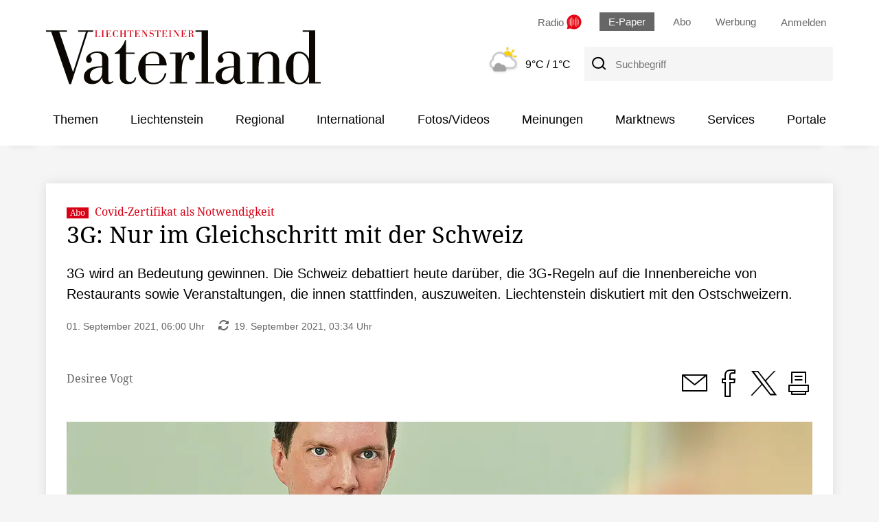

--- FILE ---
content_type: text/html; charset=UTF-8
request_url: https://www.vaterland.li/liechtenstein/politik/3g-nur-im-gleichschritt-mit-der-schweiz-art-458647
body_size: 10533
content:
<!DOCTYPE html>
<html lang="de">
  <head><title>3G: Nur im Gleichschritt mit der Schweiz - Vaterland online</title>

<meta http-equiv="content-type" content="text/html; charset=UTF-8" />
<meta name="distribution" content="global" />
<meta name="revisit-after" content="7 days" />
<meta name="robots" content="INDEX, FOLLOW" />
<meta name="viewport" content="width=device-width, initial-scale=1.0" />
<meta http-equiv="cleartype" content="on" />

<meta name="description" content="3G wird an Bedeutung gewinnen. Die Schweiz debattiert heute darüber, die 3G-Regeln auf die Innenbereiche von Restaurants sowie Veranstaltungen, die innen stattfinden, auszuweiten.  Liechtenstein diskutiert mit den Ostschweizern." />
<meta name="keywords" content="" />

<!-- Facebook Meta Data -->
<meta property="fb:app_id" content="735434033605274"><meta property="og:type" content="article" />
<meta property="og:url" content="https://www.vaterland.li/liechtenstein/politik/3g-nur-im-gleichschritt-mit-der-schweiz-art-458647" />
<meta property="og:site_name" content="Vaterland online" />
<meta property="og:locale" content="de_DE" />
<meta property="og:title" content="3G: Nur im Gleichschritt mit der Schweiz (Abo)" />
<meta property="og:description" content="3G wird an Bedeutung gewinnen. Die Schweiz debattiert heute darüber, die 3G-Regeln auf die Innenbereiche von Restaurants sowie Veranstaltungen, ..." /><meta property="og:image" content="https://www.vaterland.li/storage/image/1/5/5/6/2176551_og-image_1Amvat_FpZZLz.jpg" />

<link rel="shortcut icon" href="/pics/vl/favicon.ico" type="image/x-icon" />
<link rel="stylesheet" type="text/css"  href="/storage/css/1766392183_20260109150620/73_portal.css_2_ssl.css" >    
<!-- Facebook Pixel Code -->
<script>
    !function(f,b,e,v,n,t,s) {if(f.fbq)return;n=f.fbq=function(){n.callMethod?
      n.callMethod.apply(n,arguments):n.queue.push(arguments)};
                                                                 if(!f._fbq)f._fbq=n;n.push=n;n.loaded=!0;n.version='2.0';
                                                                 n.queue=[];t=b.createElement(e);t.async=!0;
                                                                 t.src=v;s=b.getElementsByTagName(e)[0];
                                                                 s.parentNode.insertBefore(t,s)}(window, document,'script',
                                                                                                 'https://connect.facebook.net/en_US/fbevents.js');
                               fbq('init', '623054721986843');
                               fbq('track', 'PageView');
</script>
<noscript><img height="1" width="1" style="display:none" src="https://www.facebook.com/tr?id=623054721986843&ev=PageView&noscript=1" /></noscript>
<!-- End Facebook Pixel Code -->
<!-- NowMetrix -->
<script src="https://ua.realtimely.io/script.js" data-site="VATERLAND" defer></script><style></style><script type="application/ld+json">
  {
    "@context": "https://schema.org"
        ,
    "@type": "NewsArticle",
    "@id": "https://www.vaterland.li/liechtenstein/politik/3g-nur-im-gleichschritt-mit-der-schweiz-art-458647",
    "mainEntityOfPage": "https://www.vaterland.li/liechtenstein/politik/3g-nur-im-gleichschritt-mit-der-schweiz-art-458647",
    "name": "3G: Nur im Gleichschritt mit der Schweiz",
    "headline": "3G: Nur im Gleichschritt mit der Schweiz",
    "description": "3G wird an Bedeutung gewinnen. Die Schweiz debattiert heute darüber, die 3G-Regeln auf die Innenbereiche von Restaurants sowie Veranstaltungen, die innen stattfinden, auszuweiten.  Liechtenstein diskutiert mit den Ostschweizern.",    "image": {
      "@type": "ImageObject",
      "url": "https://www.vaterland.li/storage/image/1/5/5/6/2176551_default_1Amvaw_KnekYT.jpg"
    },        "datePublished": "2021-09-01T06:00:00+02:00",
    "dateModified": "2021-09-19T03:34:28+02:00",
    "publisher": {
      "@type": "Organization",
      "name": "Vaterland online",
      "logo": {
        "@type": "ImageObject",
        "url": "https://www.vaterland.li/design2014/structuredData_vl.jpg"
      }
   }    ,
    "author": {
      "@type": "Person",
      "name": "Desiree Vogt"
    }         ,
    "isAccessibleForFree": false,
    "hasPart": {
      "@type": "WebPageElement",
      "isAccessibleForFree": false,
      "cssSelector": ".paywallPermissions"
    }
  }
</script><script>
      var script = document.createElement("script");
      script.addEventListener("load", function(event) {
        __cmp('addEventListener', ['consentapproved', function(){ location.reload(); }, false], null);
        __cmp('addEventListener', ['consentcustom', function(){ location.reload(); }, false], null);
                                                               
       // wird ausgeführt, wenn User eine Consent-Auswahl getroffen hat
       __cmp("addEventListener", ["consent", function(e,o){
         window._cmpData = __cmp('getCMPData');
         window['fcmsSetEmbedLoadingState'](2, true);
       }, false], null);
          
       // wird ausgeführt, wenn das CMP geladen wurde
       __cmp("addEventListener", ["loadShowing", function(e,o){
         window['fcmsSetEmbedLoadingState'](2);
       }, false], null);
      });
      script.src = '/scripts/consentmanager-semiautomatic-vl.min.js';
      document.getElementsByTagName('head')[0].appendChild(script);
    </script>
<script src="https://www.vaterland.li/storage/scr/1766392183_20250407120951/3_embed2click.js"></script>  
<script>
    if (!window.fcmsJs) { window.fcmsJs = {}; }
</script>
<script>fcmsJs=fcmsJs||{};fcmsJs.loadMe=[];fcmsJs.registerMe=[];fcmsJs.initCallback=[];fcmsJs.scriptMe=[];fcmsJs._callbacks={};fcmsJs._callbacks.currentUser=[];fcmsJs.load=function(){var def={pkg:arguments,cb:null};fcmsJs.loadMe.push(def);return{onLoad:function(cb){def.cb=cb;}}};fcmsJs.applications={register:function(a,b,c){fcmsJs.registerMe.push({cl:a,name:b,options:c});}};fcmsJs.scripts={load:function(){var def={pkg:arguments,cb:null};fcmsJs.scriptMe.push(def);return{onLoad:function(cb){def.cb=cb;}}}};fcmsJs.addDuplicateProtection=function addDuplicateProtection(groupName,linkInfos,idents){fcmsJs.initCallback.push(function(){fcmsJs.addDuplicateProtection(groupName,linkInfos,idents);});};fcmsJs.replaceDuplicateProtection=function replaceDuplicateProtection(groupName,linkInfos,idents){fcmsJs.initCallback.push(function(){fcmsJs.replaceDuplicateProtection(groupName,linkInfos,idents);});};fcmsJs.currentUser={onLoad:function(cb){fcmsJs._callbacks['currentUser'].push(cb);}};</script>
<script>fcmsJs.vperm = null;</script>
<script async src="/currentUser.js" fetchpriority="high"></script>
<script>
    fcmsJs.customerScriptVersion = "20250407120951";
    fcmsJs.deviceCss = true;
    fcmsJs.contexturl = "/liechtenstein/politik/3g-nur-im-gleichschritt-mit-der-schweiz-art-458647";
    fcmsJs.cookiedomain = "";
    fcmsJs.oldCookiedomain = ".vaterland.li";
    fcmsJs.isHttpsAllowed = true;
</script>
<script src="/_fWS/jsoninplainout/javascript/fcmsLib_Init/load/init.js?version=1766392183" async fetchpriority="high"></script>
<script>try { fcmsJs.config = {"maps":{"defLatitude":49.804265,"defLongitude":9.99804,"k":"AIzaSyAiT73KjPbGJelwIDiVtmki8clrTF6Msis"},"externalContentMapping":[],"facetedsearch_resultmap":[],"newspaperTitles":[],"recommendation":{"cmp_consent_index":5},"upload":{"limit":20}}; } catch (e) { console.error(e); }</script>


<script>
//   window.onorientationchange = function() { window.location.reload(); };
</script>
<script>
  fcmsJs.load('fcmsLib_Utils','fcmsLib_Device').onLoad(function () {
    var device_info = new fcmsLib_Device_Information();
    if (!device_info.is("fcmsapp")) {
      fcmsJs.applications.register('fcmsUser_BrowserUpdate_Application', 'myApp', { debug : false, browserUpdateOptions: { required: { e:15,i:19,c:54,f:51,o:41,s:8 }, reminder: 0, no_permanent_hide: true, insecure: true } });
    }
  });
</script>
<!-- Google Tag Manager -->
<script type="text/plain" class="cmplazyload" data-cmp-vendor="s905">(function(w,d,s,l,i){w[l]=w[l]||[];w[l].push({'gtm.start':
new Date().getTime(),event:'gtm.js'});var f=d.getElementsByTagName(s)[0],
j=d.createElement(s),dl=l!='dataLayer'?'&l='+l:'';j.async=true;j.src=
'https://www.googletagmanager.com/gtm.js?id='+i+dl;f.parentNode.insertBefore(j,f);
})(window,document,'script','dataLayer','GTM-MJ83HJB');</script>
<!-- End Google Tag Manager -->
<!-- vaterland.li / Header -->
<script type="text/plain" class="cmplazyload" data-cmp-vendor="1490">
  window.audienzz = window.audienzz || {};
  window.audienzz.keywords = {
    "department": ["Paywall Artikel"],
    "article": [
      "true",
      "458647"],
    "version": ["2020"]  }
</script>
<script async type="text/plain" data-cmp-src="https://adnz.co/header.js?adTagId=23" class="cmplazyload" data-cmp-vendor="s1490"></script>
  
<!-- Adition -->
<script>
  fcmsJs._adTagHelper = {};
  fcmsJs._adTagHelper.slots = [];
  
  // contentunitMapping
  if (window.screen.width <= 1200) {
    fcmsJs._adTagHelper.contentunitMap = new Map([
      ["Adition_Wideboard_1", 5279105],
      ["Adition_Wideboard_2", 5279106],
      ["Adition_Wideboard_3", 5279107],
      ["Adition_Rectangle_1", 5279095],
      ["Adition_Rectangle_2", 5279097],
      ["Adition_Rectangle_3", 5279098],
      ["Adition_Fotogalerie", 5279108],
    ]);
  } else {
    fcmsJs._adTagHelper.contentunitMap = new Map([
      ["Adition_HalfPage_1", 5279094],
      ["Adition_Wideboard_1", 5279088],
      ["Adition_Wideboard_2", 5279092],
      ["Adition_Wideboard_3", 5279093],
      ["Adition_Rectangle_1", 5279095],
      ["Adition_Rectangle_2", 5279097],
      ["Adition_Rectangle_3", 5279098],
      ["Adition_Fotogalerie", 5279099],
    ]);
  }
</script>
      
<!-- Ad-Tags Transmatico -->
<script async type="text/plain" data-cmp-src="https://d.smartico.one/get/hs/h5o6l0flrc7asvausecajtjfs38rg98kxydqusiz" class="cmplazyload" data-cmp-vendor="c57651"></script>
<script async type="text/plain" data-cmp-src="https://d.smartico.one/get/hs/ddff6hyw049zr3h48tl4sn27bgkz176zxncyitw2" class="cmplazyload" data-cmp-vendor="c57651"></script>
<link async rel="stylesheet" type="text/plain" data-cmp-href="https://d.smartico.one/get/hs/c18b003190c9c43d5abc897c31bb4a8119927cc3" class="cmplazyload" data-cmp-vendor="c57651"></head>
  <body class="portal">
  <a id="skip-link" class="skiplink" href="#page_main">Zum Inhalt springen</a><div id="outerpage" class=""> <!-- outerpage schliesst im foot -->

  <!-- Ein Teil des Head musste in die Navi ziehen, wegen dem Embedlayout für den Wetterteaser -->
  <div class="backdrop-head">&shy;</div>
  <div class="head pagehead flex-container" role="banner">
    <div class="logo">
      <a href="/">        <img src="/design2020/logos/logo-vl.svg" alt="Logo Vaterland" >      </a>
    </div><div class="headright"><div class="quicklinks flex-container nowrap">

  <span class="radio">
    <a href="/radio-vaterland/" title="Radio Vaterland" onclick="window.open(this.href, 'Radio Vaterland', 'directories=no,location=no,status=no,resizeable=no,toolbar=no,menubar=no,scrollable =no,width=535,height=630,left=100,top=250'); return false" >
      <span class="radioTitel">Radio</span>
      <img src="/design2020/images/radio_vaterland_icon_xl.svg" alt="zu Radio Vaterland" height="22px" width="22px" class="radioIcon">
    </a>
  </span>
  <span class="epaper hide-mobile">
    <a href="/epaper">E-Paper</a>
  </span>
  <span class="hide-mobile">
    <a href="/bestellseite/">Abo</a>
  </span>
  <span class="hide-mobile">
    <a href="/426705">Werbung</a>
  </span>

  <!-- Ajax Login neu -->
  <div data-fcms-domid="fcms_loginbox" class="loginContainer">
    <div data-fcms-method="toggleDisplay"
     data-fcms-toggledisplay-togglecontainer="loginContainer"
     data-fcms-toggledisplay-togglesinglebutton="toggle"
     data-fcms-toggledisplay-buttonactiveclass="up"
     data-fcms-toggledisplay-autohide="1" >
  <a href="/login/" data-fcms-method="loginRedirector"><div class="logintogglebutton ontop"><span class="hide-mobile">Anmelden</span></div></a>
  <div style="display:none;"
       data-fcms-toggledisplay-container="loginContainer"
       data-fcms-toggledisplay-index="loginContainer"
       class="outerloginContainer">
    <div class="loginbutton">
      <a class="btn" href="/login/#hash" data-fcms-method="loginRedirector">Anmelden</a><br />
      <a class="btn" href="/login/">Registrieren</a><br />
    </div>
  </div>
</div>
  </div>
  <script>
    fcmsJs.load('fcmsUser_Utils').onLoad(function() {
      fcmsJs.currentUser.onLoad(function(data) {
        fcmsUser_Utils_CurrentUser.applyToDom(data);
        });
      });
  </script>

</div><div class="search flex-container nowrap"><div class="wettereinbindung 2025">  <div class="wetterartikel">
    <span class="bild">
      <a href="/wetter/">
        <img src="/design2020/wetter/5.png" alt="Wetter">
      </a>
    </span>
    <span class="text">
      <a href="/wetter/">
        <span id="maxtemp">9°C</span>
        <span class="hide-mobile" id="mintemp"> / 1°C</span></a>
    </span>
  </div></div><span class="facetsuche">
  <form action="/archiv/" method="post">
    <button id="suchbutton" class="searchButtonHeader desktop"
            type="submit"
            aria-label="Suche"> 
      <span class="icon-ico-Suche-20 fs20" aria-hidden="true"></span>
    </button>      
    <label for="suche-header" class="visuallyhidden">Suchbegriff</label>
    <input id="suche-header" type="search" placeholder="Suchbegriff"  name="fcms-facetedsearch-input" class="suchfeld" />
  </form>
</span>

<div class="mobile-search-menu-container">
  <div class="flex-container start nowrap">
    <a href="/archiv" class="suchlink mobile"><button role="presentation" class="searchButtonHeader"><span class="icon-ico-Suche-30 fs20" aria-hidden="true"></span><span class="visuallyhidden">zur Suche</span></button></a>
    <button class="nostyle mobile-menu-button" title="Navigation" data-fcms-toggledisplay-button="toggle" data-fcms-toggledisplay-toggleindex="meinContainer"><span class="icon-ico-Menue-30 fs30" aria-hidden="true"></span><span class="visuallyhidden">Navigation</span></button>
  </div>
</div></div><!-- .search.flex-container --></div><!-- .headright -->
</div><!-- .head.pagehead.flex-container --><div class="backdrop-head-zwei">&shy;</div><div class="backdrop-navi shadow-bottom">&shy;</div><div class="hauptnavi shadow-bottom">
  <div class="innerwrapper"><nav id="mainNavigation"
     class="navigationContainer" data-fcms-method="stickyElement" >
  <ul class="mainLayer top" data-fcms-method="urlHighlighter" data-fcms-urlhighlighter-container="li" data-fcms-urlhighlighter-include_ancestors="1">
        <li class="mainLayer tiefe1">

      <span>Themen</span>
      <ul class="subLayer">
        <li><a href="/profil/themen/" class="">Meine Themen</a></li>        <li><a href="/dossier/nachhaltigkeit/" class="">Nachhaltigkeit</a></li>        <li><a href="/dossier/magazine/" class="">Magazine</a></li>        <li><a href="/dossier/naeherdran/" class="">näherdran</a></li>        <li><a href="/liveticker/kss-andorra-2025-261/" class="">Kleinstaatenspiele 2025</a></li>        <li><a href="/dossier/landtagswahlen2025/" class="">Landtagswahlen 2025</a></li>        <li><a href="/dossier/gefaehrdungsanalyse/" class="">Gefährdungsanalyse</a></li>
      </ul>
    </li>    <li class="mainLayer tiefe1">

      <a href="/liechtenstein/" class="">Liechtenstein</a>
      <ul class="subLayer">
        <li><a href="/liechtenstein/politik/" class="">Politik</a></li>        <li><a href="/liechtenstein/wirtschaft/" class="">Wirtschaft</a></li>        <li><a href="/liechtenstein/sport/" class="">Sport</a></li>        <li><a href="/liechtenstein/kultur/" class="">Kultur</a></li>        <li><a href="/liechtenstein/gesellschaft/" class="">Gesellschaft</a></li>
      </ul>
    </li>    <li class="mainLayer tiefe1">

      <a href="/regional/" class="">Regional</a>
      <ul class="subLayer">
        <li><a href="/regional/ostschweiz/" class="">Ostschweiz</a></li>        <li><a href="/regional/vorarlberg/" class="">Vorarlberg</a></li>        <li><a href="/regional/schweiz/" class="">Schweiz</a></li>
      </ul>
    </li>    <li class="mainLayer tiefe1">

      <a href="/international/" class="">International</a>
      <ul class="subLayer">
        <li><a href="/international/ausland/" class="">Ausland</a></li>        <li><a href="/international/wirtschaft/" class="">Wirtschaft</a></li>        <li><a href="/international/sport/" class="">Sport</a></li>        <li><a href="/international/kultur/" class="">Kultur</a></li>        <li><a href="/international/gesellschaft/" class="">Gesellschaft</a></li>
      </ul>
    </li>    <li class="mainLayer tiefe1">

      <a href="/fotosvideos/" class="">Fotos/Videos</a>
      <ul class="subLayer">
        <li><a href="/fotosvideos/fotos/" class="">Fotogalerien</a></li>        <li><a href="/fotosvideos/videos/" class="">Videos</a></li>
      </ul>
    </li>    <li class="mainLayer tiefe1">

      <a href="/meinungen/" class="">Meinungen</a>
      <ul class="subLayer">
        <li><a href="/meinungen/leserbriefe/" class="">Leserbriefe</a></li>        <li><a href="/meinungen/parteienbuehne/" class="">Parteienbühne</a></li>        <li><a href="/meinungen/forum/" class="">Forum</a></li>        <li><a href="/meinungen/sapperlot/" class="">Sapperlot</a></li>
      </ul>
    </li>    <li class="mainLayer tiefe1">

      <a href="/marktnews/" class="">Marktnews</a>
      <ul class="subLayer">
        <li><a href="/marktnews/fashionbeauty/" class="">Fashion & Beauty</a></li>        <li><a href="/marktnews/marktkonsum/" class="">Markt & Konsum</a></li>        <li><a href="/marktnews/detailhandel/" class="">Detailhandel</a></li>        <li><a href="/marktnews/ratgeber/" class="">Ratgeber</a></li>        <li><a href="/marktnews/specials/" class="">Specials</a></li>
      </ul>
    </li>    <li class="mainLayer tiefe1">

      <a href="/services/" class="">Services</a>
      <ul class="subLayer">
        <li><a href="/kleinanzeigen/" class="">Liewo Kleinanzeigen</a></li>        <li><a href="/428068" class="">Todesanzeigen</a></li>        <li><a href="/services/leserangebote/" class="">Leserangebote</a></li>        <li><a href="/services/agenda/" class="">Agenda</a></li>        <li><a href="/services/newsletter/" class="">Newsletter</a></li>        <li><a href="/services/regiotipp/" class="">RegioTipp</a></li>        <li><a href="/services/wettbewerbe/" class="">Wettbewerbe</a></li>        <li><a href="/services/sms-newsservice/" class="">SMS-News Service</a></li>        <li><a href="/585770" class="">Glückstag</a></li>        <li><a href="/services/hilfe/" class="">Hilfe</a></li>        <li><a href="/services/made/" class="">Made in Liechtenstein</a></li>        <li><a href="/services/radio-vaterland/" class="">Radio Vaterland</a></li>        <li><a href="/services/pistenticker/" class="">Pistenticker</a></li>
      </ul>
    </li>    <li class="mainLayer tiefe1">

      <a href="/portale/" class="">Portale</a>
      <ul class="subLayer">
        <li><a href="https://www.medienhaus.li/" class="">Vaduzer Medienhaus</a></li>        <li><a href="https://www.gedenken.li/" class="">gedenken.li</a></li>        <li><a href="https://www.liechtensteinjobs.li/" class="">liechtensteinjobs.li</a></li>        <li><a href="https://www.hierbeimir.li/" class="">hierbeimir.li</a></li>        <li><a href="https://lieplakate.li/" class="">lieplakate.li</a></li>        <li><a href="https://südostplakate.ch/" class="">südostplakate.ch</a></li>        <li><a href="/services/zmittagli/zmittag-menues-in-liechtensteiner-gastrolokalen-einfach-finden-art-626888" class="">zmittag.li</a></li>        <li><a href="/portale/brudiland/" class="">Brudiland</a></li>
      </ul>
    </li>
  </ul>
</nav><div id="mainNavigationmobile" 
     data-fcms-method="toggleDisplay"
     data-fcms-toggledisplay-togglemode="toggleCss"
     data-fcms-toggledisplay-visibleclass="active"
     data-fcms-toggledisplay-preventdefault="0" 
     data-fcms-toggledisplay-togglecontainer="komponenten-container"
     data-fcms-toggledisplay-toggleallbutton="toggle"
     data-fcms-toggledisplay-container="komponenten-container" 
     class="navigationContainermobile">
  <ul class="mainLayer top shadow" data-fcms-method="urlHighlighter" data-fcms-urlhighlighter-container="li" data-fcms-urlhighlighter-include_ancestors="1">
        <li  class="mainLayer tiefe1">
      <a href="/epaper/">E-Paper</a>
    </li>
    <li  class="mainLayer tiefe1">
      <a href="/bestellseite/">Abo</a>
    </li>    <li class="mainLayer tiefe1">

      <span>Themen</span>
      <span class="subNavMobilToggle"
            data-fcms-method="toggleDisplay" 
            data-fcms-toggledisplay-togglecontainer="subNaviMobilContainer-Themen_1" 
            data-fcms-toggledisplay-toggleallbutton="subNaviMobilButton-Themen_1" 
            data-fcms-toggledisplay-button="subNaviMobilButton-Themen_1" 
            data-fcms-toggledisplay-togglemode="toggleCss"
            data-fcms-toggledisplay-visibleclass="subNavMobilLayer--aktiv" 
            data-fcms-toggledisplay-buttonactiveclass="subNavMobilToggle--aktiv">
        <span class="icon-ico-Dropdown-oeffnen-30"></span>
      </span>
      <ul class="subLayer subNavMobilLayer" data-fcms-toggledisplay-container="subNaviMobilContainer-Themen_1">        <li><a href="/profil/themen/" class="">Meine Themen</a></li>        <li><a href="/dossier/nachhaltigkeit/" class="">Nachhaltigkeit</a></li>        <li><a href="/dossier/magazine/" class="">Magazine</a></li>        <li><a href="/dossier/naeherdran/" class="">näherdran</a></li>        <li><a href="/liveticker/kss-andorra-2025-261/" class="">Kleinstaatenspiele 2025</a></li>        <li><a href="/dossier/landtagswahlen2025/" class="">Landtagswahlen 2025</a></li>        <li><a href="/dossier/gefaehrdungsanalyse/" class="">Gefährdungsanalyse</a></li>      </ul>            
    </li>    <li class="mainLayer tiefe1">

      <a href="/liechtenstein/" class="">Liechtenstein</a>
      <span class="subNavMobilToggle"
            data-fcms-method="toggleDisplay" 
            data-fcms-toggledisplay-togglecontainer="subNaviMobilContainer-Liechtenstein_1" 
            data-fcms-toggledisplay-toggleallbutton="subNaviMobilButton-Liechtenstein_1" 
            data-fcms-toggledisplay-button="subNaviMobilButton-Liechtenstein_1" 
            data-fcms-toggledisplay-togglemode="toggleCss"
            data-fcms-toggledisplay-visibleclass="subNavMobilLayer--aktiv" 
            data-fcms-toggledisplay-buttonactiveclass="subNavMobilToggle--aktiv">
        <span class="icon-ico-Dropdown-oeffnen-30"></span>
      </span>
      <ul class="subLayer subNavMobilLayer" data-fcms-toggledisplay-container="subNaviMobilContainer-Liechtenstein_1">        <li><a href="/liechtenstein/politik/" class="">Politik</a></li>        <li><a href="/liechtenstein/wirtschaft/" class="">Wirtschaft</a></li>        <li><a href="/liechtenstein/sport/" class="">Sport</a></li>        <li><a href="/liechtenstein/kultur/" class="">Kultur</a></li>        <li><a href="/liechtenstein/gesellschaft/" class="">Gesellschaft</a></li>      </ul>            
    </li>    <li class="mainLayer tiefe1">

      <a href="/regional/" class="">Regional</a>
      <span class="subNavMobilToggle"
            data-fcms-method="toggleDisplay" 
            data-fcms-toggledisplay-togglecontainer="subNaviMobilContainer-Regional_1" 
            data-fcms-toggledisplay-toggleallbutton="subNaviMobilButton-Regional_1" 
            data-fcms-toggledisplay-button="subNaviMobilButton-Regional_1" 
            data-fcms-toggledisplay-togglemode="toggleCss"
            data-fcms-toggledisplay-visibleclass="subNavMobilLayer--aktiv" 
            data-fcms-toggledisplay-buttonactiveclass="subNavMobilToggle--aktiv">
        <span class="icon-ico-Dropdown-oeffnen-30"></span>
      </span>
      <ul class="subLayer subNavMobilLayer" data-fcms-toggledisplay-container="subNaviMobilContainer-Regional_1">        <li><a href="/regional/ostschweiz/" class="">Ostschweiz</a></li>        <li><a href="/regional/vorarlberg/" class="">Vorarlberg</a></li>        <li><a href="/regional/schweiz/" class="">Schweiz</a></li>      </ul>            
    </li>    <li class="mainLayer tiefe1">

      <a href="/international/" class="">International</a>
      <span class="subNavMobilToggle"
            data-fcms-method="toggleDisplay" 
            data-fcms-toggledisplay-togglecontainer="subNaviMobilContainer-International_1" 
            data-fcms-toggledisplay-toggleallbutton="subNaviMobilButton-International_1" 
            data-fcms-toggledisplay-button="subNaviMobilButton-International_1" 
            data-fcms-toggledisplay-togglemode="toggleCss"
            data-fcms-toggledisplay-visibleclass="subNavMobilLayer--aktiv" 
            data-fcms-toggledisplay-buttonactiveclass="subNavMobilToggle--aktiv">
        <span class="icon-ico-Dropdown-oeffnen-30"></span>
      </span>
      <ul class="subLayer subNavMobilLayer" data-fcms-toggledisplay-container="subNaviMobilContainer-International_1">        <li><a href="/international/ausland/" class="">Ausland</a></li>        <li><a href="/international/wirtschaft/" class="">Wirtschaft</a></li>        <li><a href="/international/sport/" class="">Sport</a></li>        <li><a href="/international/kultur/" class="">Kultur</a></li>        <li><a href="/international/gesellschaft/" class="">Gesellschaft</a></li>      </ul>            
    </li>    <li class="mainLayer tiefe1">

      <a href="/fotosvideos/" class="">Fotos/Videos</a>
      <span class="subNavMobilToggle"
            data-fcms-method="toggleDisplay" 
            data-fcms-toggledisplay-togglecontainer="subNaviMobilContainer-FotosVideos_1" 
            data-fcms-toggledisplay-toggleallbutton="subNaviMobilButton-FotosVideos_1" 
            data-fcms-toggledisplay-button="subNaviMobilButton-FotosVideos_1" 
            data-fcms-toggledisplay-togglemode="toggleCss"
            data-fcms-toggledisplay-visibleclass="subNavMobilLayer--aktiv" 
            data-fcms-toggledisplay-buttonactiveclass="subNavMobilToggle--aktiv">
        <span class="icon-ico-Dropdown-oeffnen-30"></span>
      </span>
      <ul class="subLayer subNavMobilLayer" data-fcms-toggledisplay-container="subNaviMobilContainer-FotosVideos_1">        <li><a href="/fotosvideos/fotos/" class="">Fotogalerien</a></li>        <li><a href="/fotosvideos/videos/" class="">Videos</a></li>      </ul>            
    </li>    <li class="mainLayer tiefe1">

      <a href="/meinungen/" class="">Meinungen</a>
      <span class="subNavMobilToggle"
            data-fcms-method="toggleDisplay" 
            data-fcms-toggledisplay-togglecontainer="subNaviMobilContainer-Meinungen_1" 
            data-fcms-toggledisplay-toggleallbutton="subNaviMobilButton-Meinungen_1" 
            data-fcms-toggledisplay-button="subNaviMobilButton-Meinungen_1" 
            data-fcms-toggledisplay-togglemode="toggleCss"
            data-fcms-toggledisplay-visibleclass="subNavMobilLayer--aktiv" 
            data-fcms-toggledisplay-buttonactiveclass="subNavMobilToggle--aktiv">
        <span class="icon-ico-Dropdown-oeffnen-30"></span>
      </span>
      <ul class="subLayer subNavMobilLayer" data-fcms-toggledisplay-container="subNaviMobilContainer-Meinungen_1">        <li><a href="/meinungen/leserbriefe/" class="">Leserbriefe</a></li>        <li><a href="/meinungen/parteienbuehne/" class="">Parteienbühne</a></li>        <li><a href="/meinungen/forum/" class="">Forum</a></li>        <li><a href="/meinungen/sapperlot/" class="">Sapperlot</a></li>      </ul>            
    </li>    <li class="mainLayer tiefe1">

      <a href="/marktnews/" class="">Marktnews</a>
      <span class="subNavMobilToggle"
            data-fcms-method="toggleDisplay" 
            data-fcms-toggledisplay-togglecontainer="subNaviMobilContainer-Marktnews_1" 
            data-fcms-toggledisplay-toggleallbutton="subNaviMobilButton-Marktnews_1" 
            data-fcms-toggledisplay-button="subNaviMobilButton-Marktnews_1" 
            data-fcms-toggledisplay-togglemode="toggleCss"
            data-fcms-toggledisplay-visibleclass="subNavMobilLayer--aktiv" 
            data-fcms-toggledisplay-buttonactiveclass="subNavMobilToggle--aktiv">
        <span class="icon-ico-Dropdown-oeffnen-30"></span>
      </span>
      <ul class="subLayer subNavMobilLayer" data-fcms-toggledisplay-container="subNaviMobilContainer-Marktnews_1">        <li><a href="/marktnews/fashionbeauty/" class="">Fashion & Beauty</a></li>        <li><a href="/marktnews/marktkonsum/" class="">Markt & Konsum</a></li>        <li><a href="/marktnews/detailhandel/" class="">Detailhandel</a></li>        <li><a href="/marktnews/ratgeber/" class="">Ratgeber</a></li>        <li><a href="/marktnews/specials/" class="">Specials</a></li>      </ul>            
    </li>    <li class="mainLayer tiefe1">

      <a href="/services/" class="">Services</a>
      <span class="subNavMobilToggle"
            data-fcms-method="toggleDisplay" 
            data-fcms-toggledisplay-togglecontainer="subNaviMobilContainer-Services_1" 
            data-fcms-toggledisplay-toggleallbutton="subNaviMobilButton-Services_1" 
            data-fcms-toggledisplay-button="subNaviMobilButton-Services_1" 
            data-fcms-toggledisplay-togglemode="toggleCss"
            data-fcms-toggledisplay-visibleclass="subNavMobilLayer--aktiv" 
            data-fcms-toggledisplay-buttonactiveclass="subNavMobilToggle--aktiv">
        <span class="icon-ico-Dropdown-oeffnen-30"></span>
      </span>
      <ul class="subLayer subNavMobilLayer" data-fcms-toggledisplay-container="subNaviMobilContainer-Services_1">        <li><a href="/kleinanzeigen/" class="">Liewo Kleinanzeigen</a></li>        <li><a href="/428068" class="">Todesanzeigen</a></li>        <li><a href="/services/leserangebote/" class="">Leserangebote</a></li>        <li><a href="/services/agenda/" class="">Agenda</a></li>        <li><a href="/services/newsletter/" class="">Newsletter</a></li>        <li><a href="/services/regiotipp/" class="">RegioTipp</a></li>        <li><a href="/services/wettbewerbe/" class="">Wettbewerbe</a></li>        <li><a href="/services/sms-newsservice/" class="">SMS-News Service</a></li>        <li><a href="/585770" class="">Glückstag</a></li>        <li><a href="/services/hilfe/" class="">Hilfe</a></li>        <li><a href="/services/made/" class="">Made in Liechtenstein</a></li>        <li><a href="/services/radio-vaterland/" class="">Radio Vaterland</a></li>        <li><a href="/services/pistenticker/" class="">Pistenticker</a></li>      </ul>            
    </li>    <li class="mainLayer tiefe1">

      <a href="/portale/" class="">Portale</a>
      <span class="subNavMobilToggle"
            data-fcms-method="toggleDisplay" 
            data-fcms-toggledisplay-togglecontainer="subNaviMobilContainer-Portale_1" 
            data-fcms-toggledisplay-toggleallbutton="subNaviMobilButton-Portale_1" 
            data-fcms-toggledisplay-button="subNaviMobilButton-Portale_1" 
            data-fcms-toggledisplay-togglemode="toggleCss"
            data-fcms-toggledisplay-visibleclass="subNavMobilLayer--aktiv" 
            data-fcms-toggledisplay-buttonactiveclass="subNavMobilToggle--aktiv">
        <span class="icon-ico-Dropdown-oeffnen-30"></span>
      </span>
      <ul class="subLayer subNavMobilLayer" data-fcms-toggledisplay-container="subNaviMobilContainer-Portale_1">        <li><a href="https://www.medienhaus.li/" class="">Vaduzer Medienhaus</a></li>        <li><a href="https://www.gedenken.li/" class="">gedenken.li</a></li>        <li><a href="https://www.liechtensteinjobs.li/" class="">liechtensteinjobs.li</a></li>        <li><a href="https://www.hierbeimir.li/" class="">hierbeimir.li</a></li>        <li><a href="https://lieplakate.li/" class="">lieplakate.li</a></li>        <li><a href="https://südostplakate.ch/" class="">südostplakate.ch</a></li>        <li><a href="/services/zmittagli/zmittag-menues-in-liechtensteiner-gastrolokalen-einfach-finden-art-626888" class="">zmittag.li</a></li>        <li><a href="/portale/brudiland/" class="">Brudiland</a></li>      </ul>            
    </li>
  </ul>
</div></div><!-- .innerwrapper -->
</div><!-- .hauptnavi --><div class="backdrop-navi-zwei shadow-bottom">&shy;</div>
<main class="contentbereich epayPaywall epayPaywall--article
                  "     
      id="epayPaywall"
      >
  <div class="inhaltsbereich">
    <article class="fcms_artdetail"> <section class="contentbereich paywallPermissions"><header class="artikelheader seiteElementArtikel">
  <h5 class="stichzeile"><span class="aboPermission">Abo</span>  Covid-Zertifikat als Notwendigkeit</h5>
  <h1 class="title">3G: Nur im Gleichschritt mit der Schweiz</h1>
</header>
<summary class="fcms_artdetail_short">3G wird an Bedeutung gewinnen. Die Schweiz debattiert heute darüber, die 3G-Regeln auf die Innenbereiche von Restaurants sowie Veranstaltungen, die innen stattfinden, auszuweiten.  Liechtenstein diskutiert mit den Ostschweizern.</summary>
<section class="flex-container start published">
  <span class="smalltext">
    <time datetime="2021-09-01T06:00:00+01:00">
      01. September 2021, 06:00 Uhr
    </time>
  </span>       <time class="smalltext edited">
    <span class="icon-ico-reload-15 fs15"></span> &nbsp;19. September 2021, 03:34 Uhr
  </time></section>
<section class="flex-container autor-media">
  <span>
    <section class="author flex-container start"> 
      <span class="author-name">Desiree Vogt</span>
    </section>
  </span>
  <section class="social flex-container" 
           data-fcms-method="socialShare" 
           data-fcms-title="3G: Nur im Gleichschritt mit der Schweiz  (Abo)" 
           data-fcms-url="/liechtenstein/politik/3g-nur-im-gleichschritt-mit-der-schweiz-art-458647" 
           data-fcms-link="https://www.vaterland.li/liechtenstein/politik/3g-nur-im-gleichschritt-mit-der-schweiz-art-458647">
    <span><a href="javascript:" data-fcms-target="email" title="Artikel per Mail weiterempfehlen" rel="nofollow"><span class="icon-ico-Mail-Envelope-40 fs40"></span></a></span>
    <span><a href="javascript:" data-fcms-target="facebook" title="Artikel auf Facebook teilen"><span class="icon-ico-facebook-40 fs40"></span></a></span>
    <span data-fcms-method="display" data-fcms-show-if="mobile" style="display: none;"><a href="javascript:" data-fcms-target="WhatsApp" title="Artikel auf WhatsApp teilen"><span class="icon-ico-whatsapp-40 fs40"></span></a></span>
    <span><a href="javascript:" data-fcms-target="twitter" title="Artikel auf X empfehlen"><span class="icon-ico-twitter-x fs40"><span class="path1"></span><span class="path2"></span></span></a></span>
    <span><a href="www.vaterland.li/liechtenstein/politik/3g-nur-im-gleichschritt-mit-der-schweiz-art-458647,PRINT?_FRAME=33" onclick="window.open('www.vaterland.li/liechtenstein/politik/3g-nur-im-gleichschritt-mit-der-schweiz-art-458647,PRINT?_FRAME=33', 'PRINTWIN', 'scrollbars=1,width=1025,height=900'); return false;" rel="nofollow" title="Artikel drucken"><span class="icon-ico-Drucken-40 fs40"></span></a></span> 
  </section>
</section><section class="article-images">
  <div class="extimages">
    <picture><source type="image/webp" sizes="(min-width: 1201px) 1086px, (min-width: 768px) 678px, calc(100vw - 40px)" srcset="/storage/image/1/5/5/6/2176551_artdetailbig-320w_1Amvau_H2SINc.webp 320w, /storage/image/1/5/5/6/2176551_artdetailbig-678w_1Amvau_H2SINc.webp 678w, /storage/image/1/5/5/6/2176551_artdetailbig-800w_1Amvau_H2SINc.webp 800w, /storage/image/1/5/5/6/2176551_artdetailbig_1Amvau_H2SINc.webp 1086w, /storage/image/1/5/5/6/2176551_artdetailbig-1356w_1Amvau_H2SINc.webp 1356w, /storage/image/1/5/5/6/2176551_artdetailbig-1629w_1Amvau_H2SINc.webp 1629w, /storage/image/1/5/5/6/2176551_artdetailbig-2172w_1Amvau_H2SINc.webp 2172w, /storage/image/1/5/5/6/2176551_artdetailbig-2560w_1Amvau_H2SINc.webp 2560w" ><source sizes="(min-width: 1201px) 1086px, (min-width: 768px) 678px, calc(100vw - 40px)" srcset="/storage/image/1/5/5/6/2176551_artdetailbig-320w_1Amvau_H2SINc.jpg 320w, /storage/image/1/5/5/6/2176551_artdetailbig-678w_1Amvau_H2SINc.jpg 678w, /storage/image/1/5/5/6/2176551_artdetailbig-800w_1Amvau_H2SINc.jpg 800w, /storage/image/1/5/5/6/2176551_artdetailbig_1Amvau_H2SINc.jpg 1086w, /storage/image/1/5/5/6/2176551_artdetailbig-1356w_1Amvau_H2SINc.jpg 1356w, /storage/image/1/5/5/6/2176551_artdetailbig-1629w_1Amvau_H2SINc.jpg 1629w, /storage/image/1/5/5/6/2176551_artdetailbig-2172w_1Amvau_H2SINc.jpg 2172w, /storage/image/1/5/5/6/2176551_artdetailbig-2560w_1Amvau_H2SINc.jpg 2560w" ><img loading="lazy" src="/storage/image/1/5/5/6/2176551_artdetailbig_1Amvau_H2SINc.jpg" alt="Coronavirus: Aktuelle Situation" width="1086" height="543" ></picture>
    <div class="image-text">Gesellschaftsminister Manuel Frick.</div>
  </div>
</section><section class="fcms_artdetail_text">
  In der Schweiz soll die 3G-Regel (geimpft, getestet, genesen) auf alle Innenbereiche von Restaurants sowie auf Veranstaltungen, die innen stattfinden, ausgedehnt werden. Das zumindest will der Bundesrat. 
</section><section class="epayPaywall__fadeOut"></section>  <!-- Section wird nach Login/Logout geschlossen --><section class="epayPaywall__weiterlesen">
  <header class="epayPaywall__header">
    <h2  class="epayPaywall__headline">Jetzt weiterlesen?</h2>
  </header>
  <p class="epayPaywall__smallText epayPaywall__midText">
    <a href="/fotosvideos/videos/vaterlandtv/paywall-sts-1649"> Erklärvideo: Wie funktioniert die Registrierung? Welche Abos gibt es?
    </a>
  </p>
  <p class="epayPaywall__midText">
    CHF 12.90 pro Monat oder wählen Sie aus unseren Abonnements.
  </p>
  <ul class="epayPaywall__list epayGrid">
    <li class="epayPaywall__listItem">
      <span class="icon-ico-Vorteile-hi-50 fs50">
        <span class="path1"></span>
        <span class="path2"></span>
      </span>Unbeschränkter Zugriff auf kostenpflichtige vaterland.li und wirtschaftregional.li Artikel
    </li>
  </ul>
  <section class="boxcontainer epayPaywall__boxContainer">
    <div class="boxheader">
      <h2>Abonnement abschliessen</h2>
    </div>
    <div class="epayGrid">
      <a href="/bestellseite/" class="btn epayPaywall__btn epayGrid__row1">Zur Bestellseite</a>
    </div>
  </section>


  <section class="boxcontainer epayPaywall__boxContainer">
    <div class="boxheader">
      <h2>Anmelden oder registrieren</h2>
    </div>
    <form action="/login/" method="post" class="epayGrid" >
      <input type="text" name="email"  placeholder="E-Mail" value=""  class="epayPaywall__textInput epayGrid__row1"/>
      <input type="hidden" name="user[control][check_email]" value="true" />
      <input type="hidden" name="fCMS-lr" value="/liechtenstein/politik/3g-nur-im-gleichschritt-mit-der-schweiz-art-458647" />
      <input type="submit" value="Weiter" class="btn epayPaywall__btn epayGrid__row2" data-fcms-method="loginRedirector"/>
    </form>
  </section>

          <section class="boxcontainer epayPaywall__boxContainer " data-fcms-method="display" data-fcms-hide-if="android">
            <div class="boxheader">
              <h2>oder</h2>
            </div>
            <div class="epayGrid">              <a href="" class="btn epayPaywall__btn epayPaywall__btn--google">
                <span class="icon-ico-google-30 epayPaywall__btn--icon"><span class="path1"></span><span class="path2"></span><span class="path3"></span><span class="path4"></span><span class="path5"></span><span class="path6"></span><span class="path7"></span><span class="path8"></span><span class="path9"></span><span class="path10"></span><span class="path11"></span><span class="path12"></span><span class="path13"></span><span class="path14"></span><span class="path15"></span><span class="path16"></span><span class="path17"></span><span class="path18"></span><span class="path19"></span><span class="path20"></span><span class="path21"></span><span class="path22"></span><span class="path23"></span><span class="path24"></span><span class="path25"></span><span class="path26"></span><span class="path27"></span><span class="path28"></span><span class="path29"></span><span class="path30"></span><span class="path31"></span><span class="path32"></span><span class="path33"></span><span class="path34"></span><span class="path35"></span><span class="path36"></span><span class="path37"></span><span class="path38"></span><span class="path39"></span><span class="path40"></span><span class="path41"></span><span class="path42"></span><span class="path43"></span><span class="path44"></span><span class="path45"></span><span class="path46"></span><span class="path47"></span><span class="path48"></span><span class="path49"></span><span class="path50"></span><span class="path51"></span><span class="path52"></span><span class="path53"></span><span class="path54"></span></span> Mit Google anmelden
              </a>                            <a href="" class="btn epayPaywall__btn epayPaywall__btn--facebook">
                <span class="icon-ico-facebook-30 epayPaywall__btn--icon"><span class="path1"></span><span class="path2"></span></span> Mit Facebook anmelden
              </a>            </div>
          </section><!-- Embed123 -->
<script>

fcmsJs.load('fcmsLib_Utils', 'fcmsLib_Core').onLoad(function() {

var url = 'https://www.vaterland.li/liechtenstein/politik/3g-nur-im-gleichschritt-mit-der-schweiz-art-458647';
 // Anker wieder anhängen
if (window.location.hash) {
    url += window.location.hash;
}

var cleanedUrl = fcmsLib_Utils_Url.deleteEPayParamsFromQuery(url);
if (cleanedUrl !== url) {
    window.history.pushState({pushState:''}, '', cleanedUrl);
}

});
</script></section> 
</section> 
 </article>
</main><div class="werbecontainer halfpage" data-fcms-method="browserScrollToggle" data-fcms-browserscrolltoggle-toggleclass="halfpage--fixed"
     data-fcms-browserScrollToggle-conditions='{"min-width": 0, "min-top": 125}' >
  <div class="halfpage1">
    
  </div>
</div><!-- fCMS-Template foot.tpl begins -->
<div class="backdrop-foot shadow-top">&shy;</div>
<footer id="page_foot" class="page_foot shadow-top">
  <div class="footernavigation">

    <div class="toplinks flex-container">
      <span class="paper"><a href="/epaper/">E-Paper</a></span>
      <span class="abo"><a href="/bestellseite/">Abo</a></span>
      <span class="news"><a href="/430180">Newsletter</a></span>
      <span class="tod"><a href="/428068">Todesanzeigen</a></span>
      <span class="archiv"><a href="/archiv/">Zeitungsarchiv</a></span>
      <span class="reporter"><a href="/430778">Leserreporter</a></span>
      <span class="werbelink"><a href="/426705">Werbung</a></span>
      <span class="kontakt"><a href="/430777">Kontakt</a></span>
    </div>
    <div class="sublinks flex-container">
      <span><a href="https://www.medienhaus.li/"target="_blank">Vaduzer Medienhaus</a></span>
      <span><a href="/430780">Partner</a></span>
      <span><a href="https://www.liechtensteinjobs.li/unternehmen/vaduzer-medienhaus-ag"target="_blank">Stellen</a></span>
      <span><a href="/431793">Datenschutz</a></span>
      <span><a href="https://www.medienhaus.li/impressum/"target="_blank">Impressum</a></span>
      <span><a href="https://www.medienhaus.li/agb/"target="_blank">AGB</a></span>

    </div>

    <div class="line">&shy;</div>
    <div class="produktauswahl flex-container">
      <span class="vaterland aktiv">
        <a href="https://www.vaterland.li">
          <img src="/design2020/logos/logo-fuss-vaterland.svg" alt="Liechtensteiner Vaterland" />
        </a>
      </span>
      <span class="regional">
        <a href="https://www.wirtschaftregional.li" target="_blank">
          <img src="/design2020/logos/logo-fuss-wirtschaftregional.svg" alt="Wirtschaftregional" />
        </a>
      </span>
      <span class="magazin">
        <a href="/epaper/" target="_blank">
          <img src="/design2020/logos/logo-fuss-vaterlandmagazin.svg" alt="Liechtensteiner Vaterlandmagazin" />
        </a>
      </span>
      <span class="kul">
        <a href="/epaper/" target="_blank">
          <img src="/design2020/logos/logo-fuss-kul.svg" alt="KUL" />
        </a>
      </span>
      <span class="liewo">
        <a href="https://www.liewo.li" title="LIEWO Sonntagszeitung" target="_blank">
          <img src="/design2020/logos/logo-fuss-liewo.svg" alt="Liewo" />
        </a>
      </span>
      <span class="panorama">
        <a href="https://panorama-alpenmagazin.li/" title="panorama - Das Magazin für Berg und Tag" target="_blank">
          <img src="/design2020/logos/logo-fuss-panorama.svg" alt="panorama - Das Magazin für Berg und Tal" />
        </a>
      </span>
    </div>


  </div>

</footer>
<div class="backdrop-foot-zwei shadow-top">&shy;</div>

<!-- fCMS-Template foot.tpl ends -->


</div> <!-- hier wird das div von der outerpage aus dem Head geschlossen --> <!-- Adition -->
<script type="text/plain" class="cmplazyload" data-cmp-vendor="s1230">
  // Setup callback queue
  var adition = adition || {};
  adition.srq = adition.src || [];
  
  (function() {
    var script = document.createElement("script");
    script.type = "text/javascript";
    script.src = (document.location.protocol === "https:" ? "https:" : "http:") + "//imagesrv.adition.com/js/srp.js";
    script.charset = "utf-8";
    script.async = true;
    var firstScript = document.getElementsByTagName("script")[0];
    firstScript.parentNode.insertBefore(script, firstScript);
  })()
     
  adition.srq.push(function(api) {
    
    // Configure single request ...
    api.registerAdfarm("ad13.adfarm1.adition.com");
    
    // Page level targeting
    api.setProfile("section", "main");
        api.setProfile("subsection", "article");
    api.setProfile("article_id", "458647");
    console.info("ADITION Page level targeting", {"subsection": "article", "article_id": "458647"});        
    fcmsJs._adTagHelper.slots.forEach((name) => {
      const contentunitId = fcmsJs._adTagHelper.contentunitMap.get(name);
      if(contentunitId !== undefined) {
        console.info("ADITION configureRenderSlot: "+name, "setContentunitId: "+contentunitId);
        api.configureRenderSlot(name).setContentunitId(contentunitId);
      }
    });

    api.load().completeRendering();
    
  });
    
  fcmsJs._adTagHelper.slots.forEach((name) => {
    adition.srq.push(function(api) {
      api.renderSlot(name);
    });
  });
    
</script>

<script async src="https://www.vaterland.li/_/scripts/fcmsuser/dynamicobjectloader.js?version=1766392183"></script>

<script>
            fcmsJs.load('fcmsUser_User').onLoad(function() {
                var session = new fcmsUser_User_Session();
                session.startContiniousRefresh();
            });
            </script>
        
<span id="ivwblock">
<script type="text/plain" class="cmplazyload" data-cmp-vendor="s905">
  window.dataLayer = window.dataLayer || [];
  window.dataLayer.push({ event: "Pageview" });
</script>

<!-- Matomo Tag Manager -->
<script>
  fcmsJs.currentUser.onLoad(function(data) {
    
    var _mtm = window._mtm = window._mtm || [];
    _mtm.push({'mtm.startTime': (new Date().getTime()), 'event': 'mtm.Start'});
         
    if(data.user) {
      
      _mtm.push({ 'userId': data.user.idHashed });
      
      if(data.user.permissions.includes("edit")) {
        _mtm.push({ 'userType': 'internal' });
      } else if(data.user.permissions.includes("abo")) {
        _mtm.push({ 'userType': 'premium' });
      } else {
        _mtm.push({ 'userType': 'registrered' });
      }
      
    } else {
      _mtm.push({ 'userType': 'anonym' });
    }
         
    (function() {
      var d=document, g=d.createElement('script'), s=d.getElementsByTagName('script')[0];
      g.async=true; g.src='https://analytics.vaterland.li/js/container_BldM3nXV.js'; s.parentNode.insertBefore(g,s);
      g.onload = function() { console.log("MTM loaded")};
    })();
  });
</script>
<!-- End Matomo Tag Manager -->
<script>var fcp = new Image();fcp.src="https://www.vaterland.li/_CPiX/paywall_art-458647-169/6972e84a9bcf6.gif?6972e84a9bcf8"</script><noscript><span style="display: none;"><img style="border: none;" src="https://www.vaterland.li/_CPiX/paywall_art-458647-169/6972e84a9bcf6.gif?6972e84a9bcf8" width="1" height="1" alt="" ></span></noscript>
</span></body>
</html>

--- FILE ---
content_type: text/css
request_url: https://www.vaterland.li/storage/css/1766392183_20260109150620/73_portal.css_2_ssl.css
body_size: 54589
content:
#outerpage{display:grid;grid-template-columns:1fr 1146px max-content 1fr;grid-template-rows:130px 82px 1fr auto}.hauptnavi{background:#fff;grid-column-start:2;grid-column-end:3;grid-row-start:2;grid-row-end:3}.backdrop-navi{background:#fff;grid-column-start:1;grid-column-end:2;grid-row-start:2;grid-row-end:3}.backdrop-navi-zwei{grid-column-start:3;grid-column-end:5;grid-row-start:2;grid-row-end:3;background:#fff}.backdrop-head{background:#fff;grid-column-start:1;grid-column-end:2;grid-row-start:1;grid-row-end:2}.head{grid-column-start:2;grid-column-end:3;grid-row-start:1;grid-row-end:2;background:#fff}.backdrop-head-zwei{grid-column-start:3;grid-column-end:5;grid-row-start:1;grid-row-end:2;background:#fff}.contentbereich{grid-column-start:2;grid-column-end:3;grid-row-start:3;grid-row-end:4;padding-top:30px;min-width:0}#page_foot{grid-column-start:2;grid-column-end:3;grid-row-start:4;grid-row-end:5;background:#fff}.backdrop-foot{background:#fff;grid-column-start:1;grid-column-end:2;grid-row-start:4;grid-row-end:5}.backdrop-foot-zwei{grid-column-start:3;grid-column-end:5;grid-row-start:4;grid-row-end:5;background:#fff}.werbecontainer.halfpage{margin-top:30px;width:auto;margin-left:20px;height:600px;grid-column-start:3;grid-column-end:4;grid-row-start:3;grid-row-end:4;transition:all 0.5s ease}.werbecontainer.halfpage.halfpage--fixed{margin-top:-140px}.werbecontainer .halfpage1,.werbecontainer .halfpage2{position:fixed;width:300px;min-height:600px}.werbecontainer .halfpage2{margin-top:630px}@media screen and (max-width:1599px){.werbecontainer.halfpage{display:none}}@media screen and (max-width:1200px){#outerpage{display:grid;grid-template-columns:1fr 738px 1fr;grid-template-rows:107px 52px 1fr auto}.contentbereich .inhaltsbereich{max-width:calc(100vw - 30px)}}.contentbereich .inhaltsbereich{max-width:calc(100vw - 20px)}.head.pagehead{align-items:flex-end;padding-bottom:10px}.head.pagehead .logo{margin-bottom:-10px}.head.pagehead .logo img,.head.pagehead .logo svg{width:400px;height:auto}.head.pagehead .headright{flex:0 1 50%;display:flex;flex-direction:column}.head.pagehead .quicklinks{width:362px;align-self:flex-end;height:30px}.head.pagehead .quicklinks>span{height:17px;color:var(--color-font-grey);font-family:Arial;font-size:15px;font-weight:400;line-height:17px;padding:5px 10px;cursor:pointer}.head.pagehead .quicklinks span a{color:var(--color-font-grey);font-family:Arial;text-decoration:none}.head.pagehead .quicklinks span.epaper{background:var(--color-font-grey);color:#fff;cursor:pointer;min-width:60px}.head.pagehead .quicklinks span.epaper a{color:inherit}.head.pagehead .search{align-self:flex-end;margin-top:20px}.head.pagehead .search input[type="search"]{width:362px;height:50px;font-size:15px}.headright .facetsuche{position:relative}.facetsuche .searchButtonHeader{height:30px;width:30px;display:inline-block;position:absolute;left:5px;bottom:10px;-webkit-appearance:none;border:none;cursor:pointer;background:#fff0}.suchlink.mobile .searchButtonHeader{height:30px;width:30px;-webkit-appearance:none;border:none;color:#000;cursor:pointer;background:#fff0}.headright .facetsuche input.suchfeld{padding-left:45px}div.loginContainer{padding:.5em;font-size:10pt}.head.pagehead .headright .suchlink.mobile{width:30px;height:30px;margin-right:10px}.head.pagehead .mobile-menu-button{height:30px;width:30px;cursor:pointer}.mobile-search-menu-container{display:none}@media screen and (max-width:1200px){.head.pagehead .logo img,.head.pagehead .logo svg{width:230px;height:auto}.head.pagehead .headright{flex:0 1 56%}.head.pagehead .quicklinks{width:256px;align-self:flex-end}.head.pagehead .quicklinks span{padding:0}.head.pagehead .quicklinks span a{color:var(--color-font-grey);font-family:Arial;text-decoration:none;font-size:14px}.head.pagehead .quicklinks span.epaper{background:#fff0;color:#000;cursor:pointer;font-weight:700}.head.pagehead .quicklinks span.epaper a{color:inherit}.head.pagehead .search input[type="search"]{width:256px;font-size:14px}}@media screen and (max-width:767px){.head.pagehead .facetsuche .searchButtonHeader{height:20px}.head.pagehead .facetsuche .searchButtonHeader.desktop{display:none}.mobile-search-menu-container{display:block}.head.pagehead .logo{margin-bottom:0}.head.pagehead .logo img,.head.pagehead .logo svg{width:140px;height:auto;max-width:35vw}.head .headright .quicklinks{width:40px;height:35px}.head.pagehead,.backdrop-head,.backdrop-head-zwei{align-items:center;position:sticky;top:0;padding-bottom:0;z-index:99;box-shadow:0 15px 10px -15px rgb(0 0 0 / .1)}.head.pagehead .search input[type="search"]{display:none}.head.pagehead .logo{flex:1 1 35%}.head.pagehead .headright{flex:2 1 57%;-webkit-box-orient:horizontal;-webkit-box-direction:normal;-ms-flex-direction:row;flex-direction:row;-webkit-box-pack:end;-ms-flex-pack:end;justify-content:flex-end;-webkit-box-align:center;-ms-flex-align:center;align-items:center}.head.pagehead .search{margin:0}}.pagehead .wettereinbindung{flex:0 0 auto}.pagehead .wetterartikel{display:flex;align-items:center;margin-right:20px}.pagehead .wetterartikel .bild{width:64px;text-align:center}.pagehead .wetterartikel .bild img{width:auto;height:47px;max-width:100%}.pagehead .wetterartikel .temperature{font-size:24px;font-weight:400;line-height:28px;color:var(--color-font-grey);margin-left:10px;white-space:nowrap}@media screen and (max-width:1200px){.pagehead .wetterartikel .temperature{font-size:18px}}@media screen and (max-width:767px){.pagehead .wetterartikel{margin-right:0}.pagehead .wetterartikel .temperature{font-size:14px;font-weight:400;line-height:16px}.pagehead .wetterartikel .bild{width:30px}.pagehead .wetterartikel .bild img{width:auto;height:24px;max-width:100%}}.wetterEmbed-container{height:3200px;padding:40px 10px;background:#fff}.author.flex-container.start,.flex-container.autor-media .publication-logo-artdetail{margin:0 20px 20px 0}.flex-container.autor-media .publication-logo-artdetail.frauenland{height:70px}@media screen and (min-width:660px){.wetterEmbed-container{height:3200px}.author.flex-container.start,.flex-container.autor-media .publication-logo-artdetail{margin:0}}@media screen and (min-width:680px){.wetterEmbed-container{height:2550px}}@media screen and (min-width:1200px){.wetterEmbed-container{height:2750px}}.footernavigation .toplinks{justify-content:center;margin:30px 0 20px 0}.footernavigation .toplinks a,.footernavigation .toplinks span{margin:0 15px;font-family:var(--font-primary);font-size:18px;font-weight:700;line-height:40px;color:var(--color-font);text-align:center;text-decoration:none}.footernavigation .toplinks span.news,.footernavigation .toplinks span.archiv,.footernavigation .toplinks span.reporter{display:block}.footernavigation .sublinks{justify-content:center}.footernavigation .sublinks a,.footernavigation .sublinks span{margin:0 15px;font-family:var(--font-primary);font-size:15px;font-weight:400;line-height:30px;color:var(--color-font-grey);text-decoration:none}.footernavigation .produktauswahl{display:block;text-align:center;display:-webkit-box;display:-ms-flexbox;display:flex;-ms-flex-wrap:nowrap;flex-wrap:nowrap;margin:30px}.footernavigation .produktauswahl span{display:inline-block;margin:0 15px 25px}.footernavigation .produktauswahl span a>img{display:inline-block;width:auto;height:40px}.footernavigation .line{z-index:4;width:714px;height:1px;background:#ccc;margin:20px auto}@media screen and (max-width:1200px){.footernavigation{padding:0 20px}.footernavigation .produktauswahl{display:block;text-align:center}.footernavigation .produktauswahl span a>img{height:32px}}@media screen and (max-width:767px){.footernavigation{padding:0 10px}.footernavigation .line{width:100%}.footernavigation .toplinks{margin:20px 0 10px 0}.footernavigation .toplinks span.news,.footernavigation .toplinks span.archiv,.footernavigation .toplinks span.reporter{display:none}.footernavigation .sublinks{justify-content:center;padding-left:15px}.footernavigation .toplinks span,.footernavigation .sublinks span{font-size:14px;margin:0 8px}.footernavigation .produktauswahl{margin:30px 0 20px 0}.footernavigation .produktauswahl span a>img{height:24px}}@media screen and (max-width:450px){.footernavigation .toplinks span,.footernavigation .sublinks span{font-size:12px;margin:0 5px}.footernavigation .produktauswahl span{margin:0 10px 10px}.footernavigation .produktauswahl span a>img{height:20px}}div.loginContainer{position:relative;width:87px}.outerloginContainer{border:1px var(--color-primary);background:#fff;position:absolute;z-index:9;box-shadow:0 0 16px rgb(0 0 0 / .1);padding:20px;width:auto;min-width:300px;right:10px}.outerloginContainer input.input{margin-bottom:5px}.outerloginContainer .btn{width:100%;margin:5px 0;-webkit-appearance:none;font-size:inherit;border-radius:0}.logintogglebutton{height:17px;color:var(--color-font-grey);font-family:Arial;font-size:15px;font-weight:400;line-height:17px;padding:5px 10px;cursor:pointer}@media screen and (max-width:1200px){.logintogglebutton{padding:0;font-size:14px;line-height:18px}.outerloginContainer{right:0;top:35px}}@media screen and (max-width:767px){.logintogglebutton{height:18px;width:40px;background-image:url(/apps/icon_user_aktiv-vl.png);background-repeat:no-repeat;background-size:18px;background-position:center center}.logintogglebutton.ontop{background-image:url(/apps/icon_user.png)}.outerloginContainer{position:fixed;top:55px;left:0}}.navigationContainer{background:#fff}.navigationContainer .mainLayer.top{display:flex;justify-content:space-between;align-items:center}.navigationContainer.stickyNavigation{top:0;position:fixed;z-index:1000}.navigationContainer ul{margin:0;padding:0;list-style:none}.navigationContainer li.tiefe1>a,.navigationContainer li.tiefe1>span{color:var(--color-font);display:block;padding:34px 10px;height:10px;text-decoration:none;font-size:18px;line-height:21px;border-bottom:3px solid #fff0}.navigationContainer .touchedElement>a,.navigationContainer .touchedElement>span,.navigationContainer li.tiefe1:hover>a,.navigationContainer li.tiefe1:hover>span,.navigationContainer li.tiefe1.active>a,.navigationContainer li.tiefe1.active>span{color:var(--color-primary);text-decoration:none;border-bottom:3px solid var(--color-primary)}.navigationContainer li.tiefe1.active>a,.navigationContainer li.tiefe1.active>span{font-weight:700}.navigationContainer .touchedElement>.subLayer,.navigationContainer li:hover>ul{transition-delay:240ms;visibility:visible;opacity:1}.navigationContainer .mainLayer li.tiefe1{position:relative}.navigationContainer .mainLayer li.tiefe1.naviid-16449{order:-1}.navigationContainer .mainLayer li.tiefe1.naviid-17095{order:-1}.navigationContainer .subLayer{transition-delay:240ms;visibility:hidden;opacity:0;position:absolute;top:81px;left:0;background-color:var(--color-background);height:auto;z-index:1001}.navigationContainer .mainLayer li.tiefe1:last-child .subLayer{left:initial;right:0}.navigationContainer .subLayer li a{font-size:16px;line-height:18px;color:var(--color-font);text-decoration:none;white-space:nowrap;padding:10px 20px;width:100%;display:inline-flex}.navigationContainer .subLayer li{border-bottom:1px solid #fff}.navigationContainer .subLayer li.active,.navigationContainer .subLayer li:hover{background:var(--color-primary);border-bottom:1px solid #fff0}.navigationContainer .subLayer li.active a,.navigationContainer .subLayer li:hover a{color:#fff}@media screen and (max-width:1200px){.navigationContainer li.tiefe1>a,.navigationContainer li.tiefe1>span{color:var(--color-font);display:block;padding:20px 5px;height:10px;text-decoration:none;font-size:14px;line-height:16px;border-bottom:3px solid #fff0}.navigationContainer .subLayer li a{font-size:14px;line-height:16px}.navigationContainer .subLayer li{padding:5px 10px}.navigationContainer .subLayer{top:53px}}@media screen and (min-width:768px){.navigationContainermobile{display:none}}@media screen and (max-width:767px){.navigationContainer{display:none}.navigationContainermobile{display:initial!important}}.navigationContainermobile{background:#fff;position:fixed;top:0;right:-500px;-webkit-transition:all 0.5s ease-in-out;-o-transition:all 0.5s ease-in-out;transition:all 0.5s ease-in-out;width:250px;z-index:999;max-height:calc(100vh - 30px);overflow-y:auto;height:calc(100vh - 60px);-webkit-overflow-scrolling:touch}.navigationContainermobile.active{background:#fff;position:fixed;top:60px;right:0;-webkit-transition:all 0.5s ease-in-out;-o-transition:all 0.5s ease-in-out;transition:all 0.5s ease-in-out}.navigationContainermobile .mainLayer.top{flex-direction:column}.navigationContainermobile ul{margin:0;padding:0;list-style:none}.navigationContainermobile li.tiefe1>a,.navigationContainermobile li.tiefe1>span{color:var(--color-font);display:block;padding:15px 10px;text-decoration:none;font-size:14px;line-height:16px}.navigationContainermobile .touchedElement>a,.navigationContainermobile .touchedElement>span,.navigationContainermobile li.tiefe1:hover>a,.navigationContainermobile li.tiefe1:hover>span{color:var(--color-primary);text-decoration:none}.navigationContainermobile li.tiefe1.active>a,.navigationContainermobile li.tiefe1.active>span{font-weight:700;color:var(--color-primary)}.navigationContainermobile .touchedElement>.subLayer,.navigationContainermobile li:hover>ul{transition-delay:240ms;visibility:visible;opacity:1}.navigationContainermobile .mainLayer li.tiefe1{position:relative}.navigationContainermobile .subLayer{transition-delay:0ms;visibility:visible;opacity:1;position:relative;top:0;left:0;background-color:var(--color-background);height:auto;z-index:1001}.navigationContainermobile .mainLayer li.tiefe1:hover .subLayer{height:auto;transition-delay:240ms}.navigationContainermobile .subLayer li a{font-size:14px;line-height:14px;color:var(--color-font);text-decoration:none;white-space:nowrap;padding:10px 20px;width:210px;display:inline-flex}.navigationContainermobile .subLayer li{border-bottom:1px solid #fff}.navigationContainermobile .subLayer li.active,.navigationContainermobile .subLayer li:hover{background:var(--color-primary);border-bottom:1px solid #fff0}.navigationContainermobile .subLayer li.active a,.navigationContainermobile .subLayer li:hover a{color:#fff}.subNavMobilToggle{display:block;position:absolute;right:0;top:0;font-size:30px;padding:7px;z-index:200;cursor:pointer;line-height:30px}.subNavMobilToggle.subNavMobilToggle--aktiv{-webkit-transform:rotate3d(0,0,1,180deg);transform:rotate3d(0,0,1,180deg)}.subNavMobilLayer{display:none}.subNavMobilLayer.subNavMobilLayer--aktiv{display:block}.content-startpage .ad-widebox,.ad-widebox.ad-widebox--default,.fcms_artdetail .ad-widebox.ad-widebox--default,.ad-widebox{margin:15px auto;height:auto;color:var(--color-primary);text-align:center;max-width:100%;overflow-x:auto}.content-startpage .ad-widebox.eins{margin-top:0}.content-startpage .ad-widebox.posterad,.ad-widebox.ad-widebox--default.posterad{height:auto;margin-bottom:60px;max-width:calc(100vw - 40px)}.content-startpage .ad-widebox.mobile{display:none}@media screen and (max-width:1200px){.content-startpage .ad-widebox.desk,.content-startpage .adnz_wideboard_5,.content-startpage .adnz_wideboard_6{display:none}.content-startpage .ad-widebox.tablet{display:block}}@media screen and (max-width:767px){.contentbereich{padding-top:10px}.content-startpage .ad-widebox.desk,.content-startpage .adnz_wideboard_5,.content-startpage .adnz_wideboard_6{display:none}.content-startpage .ad-widebox.mobile{display:block;margin-bottom:20px}.content-startpage .ad-widebox.posterad,.ad-widebox.ad-widebox--default.posterad{width:320px;height:auto;margin-bottom:10px}}.content-startpage .topaufmacherbox{display:grid;grid-template-columns:1fr 1fr 1fr;grid-template-rows:max-content max-content 1fr;grid-gap:30px;margin-bottom:20px}.content-startpage .topaufmacherbox .topteaser{background:#fff;box-shadow:0 0 16px rgb(0 0 0 / .1);padding:10px;display:flex;flex-direction:column}.content-startpage .topaufmacherbox .topteaser.nummer-1{grid-column-start:1;grid-column-end:3;grid-row-start:1;grid-row-end:3}.topteaser img,.galeriegliderbox img,.fotoglider .item img{display:block;max-width:100%;height:auto}.topteaser .topline{color:var(--color-primary);font-family:var(--font-secondary);font-size:16px;font-weight:400;line-height:27px}.topteaser .headline{font-family:var(--font-secondary);font-size:22px;font-weight:400;line-height:30px;margin-bottom:10px}.topteaser.nummer-1 .headline{font-family:var(--font-secondary);font-size:34px;font-weight:400;line-height:44px}.topteaser .description{font-family:var(--font-primary);font-size:16px;font-weight:400;line-height:25px;margin-bottom:15px}.topteaser.nummer-2 .description,.topteaser.nummer-3 .description{display:none}.topteaser .time{margin-top:auto}.topteaser .datetime,.contentbox-inner .datetime{font-family:var(--font-primary);font-size:14px;font-weight:400;line-height:25px;color:var(--color-font-grey)}.topteaser .teaser-image{position:relative}.topteaser .teaser-content{flex:1 1 auto;display:flex;flex-direction:column;padding:0 5px 10px 5px;margin-top:15px}.topteaser .teaser-content .icon-ico-Bilder-30{margin-left:10px}@media screen and (max-width:1200px){.content-startpage .ad-widebox,.ad-widebox.ad-widebox--default,.fcms_artdetail .ad-widebox.ad-widebox--default{max-width:768px}.content-startpage .topaufmacherbox{display:grid;grid-template-columns:1fr 1fr;grid-template-rows:repeat(6,auto)}.content-startpage .topaufmacherbox .topteaser.nummer-1{grid-column-start:1;grid-column-end:3;grid-row-start:1;grid-row-end:3}.content-startpage .topaufmacherbox .topteaser.nummer-4,.content-startpage .topaufmacherbox .topteaser.nummer-5,.content-startpage .topaufmacherbox .topteaser.nummer-6{grid-column-start:1;grid-column-end:3;flex-direction:row}.content-startpage .topaufmacherbox .topteaser.nummer-4 .description,.content-startpage .topaufmacherbox .topteaser.nummer-5 .description,.content-startpage .topaufmacherbox .topteaser.nummer-6 .description{display:none}.content-startpage .topaufmacherbox .topteaser.nummer-4 .teaser-image,.content-startpage .topaufmacherbox .topteaser.nummer-5 .teaser-image,.content-startpage .topaufmacherbox .topteaser.nummer-6 .teaser-image{flex:1 0 217px;margin-right:20px;height:132px;overflow:hidden}}@media screen and (max-width:767px){.ad-widebox,.content-startpage .ad-widebox,.ad-widebox.ad-widebox--default,.fcms_artdetail .ad-widebox.ad-widebox--default{width:100%;height:auto;margin:10px 0 0 0;max-width:none}.ad-widebox>.adframe-height,.content-startpage .ad-widebox>.adframe-height,.ad-widebox.ad-widebox--default>.adframe-height,.fcms_artdetail .ad-widebox.ad-widebox--default>.adframe-height,.ad-widebox>.adframe-height{margin-left:auto;margin-right:auto}#outerpage{display:grid;grid-template-columns:10px 1fr 10px;grid-template-rows:60px 1px 1fr auto}.content-startpage .topaufmacherbox{grid-gap:10px;margin-bottom:40px}.content-startpage .topaufmacherbox .topteaser.nummer-1 .description{display:none}.content-startpage .topaufmacherbox .topteaser.nummer-1,.content-startpage .topaufmacherbox .topteaser.nummer-2,.content-startpage .topaufmacherbox .topteaser.nummer-3{grid-column-start:1;grid-column-end:3;flex-direction:column}.topteaser.nummer-1 .headline{font-family:var(--font-secondary);font-size:22px;font-weight:400;line-height:30px}.content-startpage .topaufmacherbox .topteaser.nummer-4 .topline,.content-startpage .topaufmacherbox .topteaser.nummer-5 .topline,.content-startpage .topaufmacherbox .topteaser.nummer-6 .topline{display:none}.content-startpage .topaufmacherbox .topteaser.nummer-4 .headline,.content-startpage .topaufmacherbox .topteaser.nummer-5 .headline,.content-startpage .topaufmacherbox .topteaser.nummer-6 .headline{font-size:16px;line-height:22px;margin-bottom:0}.content-startpage .topaufmacherbox .topteaser.nummer-4 .teaser-image,.content-startpage .topaufmacherbox .topteaser.nummer-5 .teaser-image,.content-startpage .topaufmacherbox .topteaser.nummer-6 .teaser-image{flex:0 0 95px;margin-right:20px;height:60px;overflow:hidden}.topaufmacherbox .topteaser .teaser-content{margin-top:0;padding:0}.topaufmacherbox .topteaser .time{margin-top:0;padding-top:0}.topaufmacherbox .topteaser .time .more-icons{display:none}}.content-startpage .galeriegliderbox .fotos{display:grid;grid-template-columns:repeat(6,1fr);grid-template-rows:353px 233px;grid-gap:30px;margin-bottom:20px}.content-startpage .galeriegliderbox .fotos .item{background:#fff;box-shadow:0 0 16px rgb(0 0 0 / .1);padding:10px;display:flex;flex-direction:column;grid-column:span 2;overflow:hidden}.content-startpage .galeriegliderbox .fotos .item.nummer-1,.content-startpage .galeriegliderbox .fotos .item.nummer-2{grid-column:span 3}.content-startpage .galeriegliderbox{margin:0 -54px}.content-startpage .galeriegliderbox .boxcontainer{width:1150px;margin:auto}.content-startpage .galeriegliderbox .fotoglider{margin-bottom:20px;max-height:352px}.fotoglider .item{max-width:561px;position:relative}.fotoglider .item .inner{background:#fff;padding:10px;max-width:541px}.content-startpage .galeriegliderbox .fotoglider .slick-current .item .inner{box-shadow:0 0 16px rgb(0 0 0 / .1)}.fotoglider .item-body{position:absolute;bottom:0;padding:30px;color:#fff;pointer-events:none}.fotoglider .item .imgbox:after{display:block;position:relative;background-image:linear-gradient(to bottom,#fff0 0,#000 100%);margin-top:-150px;height:150px;width:100%;content:'';pointer-events:none}.fotoglider .item .imgbox{position:relative}.fotoglider .item .imgbox .symbol{position:absolute;top:0;right:0;z-index:4;display:block;padding:0 0 5px 10px;font-size:30px;line-height:1;pointer-events:none;background:#fff}.galeriegliderbox .fotoglider .slick-slide .item .inner{height:calc(100% - 20px)}.galeriegliderbox .fotoglider .slick-slide .item .imgbox{height:100%}.galeriegliderbox .fotoglider .slick-slide .item .imgbox>a:not(.symbol){height:100%;display:flex;align-items:center;justify-content:center}.fotoglider .item .item-header{text-shadow:0 2px 4px rgb(0 0 0 / .5);font-family:var(--font-secondary);font-size:22px;font-weight:400;line-height:30px}.fotoglider .slick-prev:before,.fotoglider .slick-next:before{font-family:'icomoon'!important;speak:never;font-style:normal;font-weight:400;font-variant:normal;text-transform:none;line-height:1;font-size:40px;color:#000}.slick-prev:before{content:"\e9a9"!important}.slick-next:before{content:"\e9a2"!important}.fotoglider .slick-prev{left:-55px}.fotoglider .slick-next{right:-25px}.slick-slider.fotoglider{visibility:hidden;max-height:1px}.slick-slider.fotoglider.slick-initialized{visibility:visible;max-height:none;margin-bottom:20px}.slick-slider.fotoglider .slick-active>div{display:flex;justify-content:flex-start}.slick-slider.fotoglider .slick-active>div .item:first-child{margin-right:29px}@media screen and (max-width:1269px){.content-startpage .galeriegliderbox{margin:0 -19px;overflow:hidden}.fotoglider .slick-prev{left:-24px}.fotoglider .slick-next{right:-3px}}@media screen and (max-width:1200px){.content-startpage .galeriegliderbox{margin:0;overflow:initial}.content-startpage .galeriegliderbox .boxcontainer{max-width:738px;margin-top:50px}.slick-slider.fotoglider{max-width:calc(100% - 80px);margin:0 auto}.fotoglider .slick-prev{left:-45px}.fotoglider .slick-next{right:-20px}.fotoglider .item{max-width:calc(100% - 60px);position:relative}.fotoglider .item .inner{padding:10px;max-width:100%}}@media screen and (max-width:767px){.galeriegliderbox .boxfooter .flex-container.end{}.slick-slider.fotoglider .slick-active>div .item:first-child{margin-right:0}.content-startpage .galeriegliderbox .boxcontainer{max-width:calc(100% - 6px);width:100%;margin-top:40px;margin:0}.fotoglider .item{max-width:initial;position:relative}.fotoglider .slick-prev{left:-50px}.fotoglider .item .item-header{font-size:16px;line-height:20px}}.mixbox{display:grid;grid-template-columns:1fr 1fr 1fr;grid-template-rows:minmax(285px,max-content) minmax(285px,max-content) max-content;grid-template-areas:"toplist agenda mixrectangle" "toplist sapperlot competition" "adcontainer adcontainer adcontainer" "umfrage umfrage umfrage";grid-gap:15px;margin-bottom:20px}.mixbox.detail{grid-template-areas:"toplist umfrage mixrectangle" "toplist competition mixrectangle" "adcontainer adcontainer adcontainer"}.mixbox>.toplist{grid-area:toplist}.mixbox>.competition{grid-area:competition}.mixbox>.sapperlot{grid-area:sapperlot}.mixbox>.mixrectangle{grid-area:mixrectangle}.mixbox>.ad-container{grid-area:adcontainer}.mixbox>.umfrage{grid-area:umfrage}.mixbox>.agenda{grid-area:agenda}.fcmscss-device-fcmsiosapp .mixbox .mixrectangle,.fcmscss-device-fcmswebapp .mixbox .mixrectangle{grid-template-rows:max-content}.fcmscss-device-fcmsiosapp .mixbox .mixrectangle .contentbox.sms,.fcmscss-device-fcmswebapp .mixbox .mixrectangle .contentbox.sms{display:none}@media screen and (max-width:1200px){.mixbox{grid-template-columns:1fr 1fr;grid-template-rows:max-content minmax(285px,max-content) max-content;grid-template-areas:"toplist mixrectangle" "toplist competition" "agenda sapperlot" "adcontainer adcontainer" "umfrage umfrage"}.mixbox.detail{grid-template-areas:"toplist umfrage " "toplist competition" "mixrectangle mixrectangle"}}@media screen and (max-width:767px){.mixbox{grid-template-columns:1fr;grid-template-rows:max-content max-content max-content max-content;grid-template-areas:"toplist" "agenda" "sapperlot" "mixrectangle" "competition" "adcontainer" "umfrage";grid-gap:10px;margin-top:40px;margin-bottom:40px}.mixbox.detail{grid-template-areas:"toplist" "umfrage" "competition" "mixrectangle"}}.contentbox{padding:20px;background:#fff;height:100%;box-sizing:border-box}.contentbox.gewinnspiel,.contentbox.ted,.contetbox.flex{display:flex;flex-direction:column;justify-content:flex-start}.contentbox.gewinnspiel *,.contentbox.flex *,.contentbox.ted *{flex:0 0 auto}.contentbox.gewinnspiel .contentbox-inner,.contentbox.ted .contentbox-inner,.contentbox.flex .contentbox-inner{flex:1 1 auto;display:flex;flex-direction:column}.contentbox.gewinnspiel .contentbox-inner .flex-container.nowrap,.contentbox.flex .contentbox-inner .boxfooter{margin-top:auto}.contentbox .boxheader-title,.mixbox .boxheader-title{color:var(--color-font-grey-dark);font-family:var(--font-secondary);font-size:16px;font-weight:500;line-height:24px;margin-bottom:5px}.mixbox h2.boxheader-title{margin-top:0}.contentbox .contentbox-inner .title h2,.contentbox .contentbox-inner .title h3{font-family:var(--font-secondary);font-size:22px;font-weight:500;line-height:30px;margin:0}.contentbox .contentbox-inner .beschreibung{margin-bottom:10px;font-size:16px;line-height:25px}.contentbox .boxfooter{font-family:var(--font-primary);font-size:16px;font-weight:400;line-height:25px}.boxfooter .flex-container span:first-of-type{margin-right:5px}.toplistbox{counter-reset:step}.toplistbox .item{display:flex;margin-bottom:20px}.toplistbox .item:before{counter-increment:step;content:counter(step);white-space:nowrap;font-family:var(--font-secondary);font-size:100px;font-weight:500;line-height:90px;color:var(--color-primary);margin-right:20px;border-top:1px solid var(--color-primary)}.toplistbox .item{display:flex;margin-bottom:20px}.toplistbox .boxheader{margin-bottom:10px}.toplistbox .item .toplist-title{font-family:var(--font-secondary);font-size:22px;font-weight:500;line-height:30px;margin:5px 0}.toplistbox .item .toplist-kommentare{font-family:var(--font-primary);font-size:14px;font-weight:400;line-height:25px;color:var(--color-font-grey)}.mixbox .contentbox .boxfooter{margin-top:10px}.mixbox .contentbox .thumb img{display:block;max-width:100%}.mixbox .contentbox .datetime{font-size:14px;color:var(--color-font-grey);margin-top:10px}@media screen and (max-width:767px){.mixbox .contentbox .beschreibung{font-size:14px;line-height:20px}}.mixbox .sapperlot .teaser{height:100%;background:var(--color-font-grey);padding:20px;color:#fff;font-family:var(--font-primary);font-size:18px;font-style:italic;font-weight:400;line-height:25px;box-sizing:border-box}.mixbox .sapperlot .teaser .teaser-content{display:flex;flex-direction:column;height:100%}.mixbox .sapperlot .teaser .headline{font-family:var(--font-secondary);font-size:16px;font-weight:500;line-height:24px;margin-bottom:20px;margin-top:0}.mixbox .sapperlot .teaser .author{font-family:var(--font-primary);font-size:14px;font-weight:700;line-height:25px}.mixbox .sapperlot .teaser [class^="icon-"]{font-size:24px;color:#fff}.mixbox .sapperlot .teaser .bottomline{margin-top:auto}.mixbox .sapperlot .topline{font-size:18px;font-style:italic;font-weight:400;line-height:25px;margin:0}.mixbox .werbebox .contentbox-inner .title h2{margin-top:20px}.fcms_artdetail .mixbox .ted .teaser-image{flex:0 0 150px;padding:0 0 20px 20px;background:url(/design2020/images/umfrage-box.svg);background-repeat:no-repeat;width:150px;height:80px;margin:10px auto 0 auto}.mixbox .boxheader.mobile{display:none}.mixbox .umfrage{background:#fff;overflow:hidden;padding-top:20px}.mixbox .umfrage .flex-container.mixboxumfrage{align-items:center;flex-wrap:nowrap}.mixbox.startseite .umfrage .flex-container.mixboxumfrage{align-items:flex-start;flex-wrap:nowrap}.mixbox .umfrage .teaser-image{flex:0 0 308px;padding:0 0 20px 20px;background:url(/design2020/images/umfrage-box.svg);background-repeat:no-repeat;width:308px;height:200px;background-size:cover;background-position-x:50px;background-position-y:-50px}.mixbox.startseite .umfrage .teaser-image{margin-top:30px}.mixbox .contentbox.umfrage{flex:1 1 auto;display:flex;flex-direction:column;padding-bottom:20px}.mixbox .contentbox.umfrage .boxfooter{margin-top:20px;flex:1 1 auto}.mixbox .umfrage .umfrage-headline{font-family:var(--font-secondary);font-size:24px;font-weight:500;line-height:34px;margin-top:20px}.mixbox .umfrage .umfrage-subject{font-family:var(--font-secondary);font-size:16px;font-weight:500}.mixbox .umfrage .umfrage-subject p{margin:0}.mixbox .umfrage .umfrage-result{font-family:var(--font-primary);font-size:14px;font-weight:400;line-height:25px;color:var(--color-font-grey);margin:10px 0}.mixbox .umfrage .umfrage-optionen{margin:10px 0}.mixbox .umfrage .umfrage-optionen .option{padding:5px 0}.mixbox .umfrage .result{position:relative;margin:0 0 5px 0;min-width:250px;flex:1 1 60%}.mixbox .ted-ergebnis .result{position:relative;width:75%}.mixbox .umfrage .progress{margin:0 0 5px 0;flex:1 1 40%}.mixbox .umfrage .result .prozent{display:-webkit-inline-box;display:-ms-inline-flexbox;display:inline-flex;color:var(--color-font-grey);font-family:var(--font-secondary);font-style:italic;font-size:16px;font-weight:700;line-height:30px;white-space:nowrap;margin-left:-70px;width:65px;text-align:right}.mixbox .umfrage .result .option-name{display:-webkit-inline-box;display:-ms-inline-flexbox;display:inline-flex;font-family:var(--font-secondary);font-size:18px;font-weight:500;line-height:30px;color:var(--color-primary);margin-left:30px}.ted-ergebnis .flex-container{-webkit-box-align:start;-ms-flex-align:start;align-items:flex-start}.ted-ergebnis .progress{width:25%}.ted-ergebnis .prozent{width:75%}@media screen and (max-width:1200px){.mixbox .umfrage .teaser-image{width:220px;height:185px;overflow:hidden;flex:0 0 220px;background-position-x:30px;margin-top:50px}.mixbox .umfrage .teaser-image img{object-fit:cover;width:100%;height:100%}}@media screen and (max-width:767px){.mixbox .umfrage .flex-container.mixboxumfrage{flex-direction:column}.mixbox .umfrage .umfrage-headline{font-size:22px;font-weight:500;line-height:30px}.mixbox .umfrage .result .umfrage-prozent{font-size:16px}.mixbox .umfrage .result .option-name{font-size:20px}.mixbox .umfrage .teaser-image{width:calc(100vw - 80px);height:50vw;flex:0 0 auto;margin:0 auto;background-position-y:center;background-position-x:initial;padding:0}.mixbox .boxheader.mobile{display:block;padding:0 20px}.mixbox .boxheader.desktop{display:none}}.mixbox .contentbox.umfrage{padding-top:10px}.mixbox .sms .teaser-image,.sms.epaper-sms-ad .teaser-image{flex:0 0 150px;padding:0 0 20px 20px;background:url(/design2020/images/sms-box-1.svg);background-repeat:no-repeat;width:150px;height:80px;margin:10px auto 0 auto}.mixbox .sms [type="text"]{font-size:16px;font-weight:400;line-height:25px;color:#000}.mixbox .sms .btn{background:#000;margin-top:10px;width:100%;font-size:16px;text-align:center}.marktplatz .marktbox{display:grid;grid-template-columns:repeat(6,1fr);grid-template-rows:max-content max-content;grid-gap:30px;margin-bottom:20px}.marktbox .defaultteaser{background:#fff;box-shadow:0 0 16px rgb(0 0 0 / .1);padding:20px;display:flex;flex-direction:column;grid-column:span 4;grid-row:span 2}.marktbox .portallinks{background:var(--color-primary);color:#fff;box-shadow:0 0 16px rgb(0 0 0 / .1);padding:25px;font-family:var(--font-seconday);font-size:26px;font-weight:500;line-height:30px;text-align:center;grid-column:span 2;grid-row:span 1;display:flex;flex-direction:column}.marktbox .portallinks.rectangle{padding:0;margin:0 auto;background:#fff0;box-shadow:none}.marktbox .portallinks .icon{width:120px;height:120px;background:#fff;margin:0 auto;color:#000;padding:3px}.marktbox .portallinks .icon .icon-ico-Kleinanzeigen-120{margin-left:.1em}.marktbox .portallinks .headline{margin-top:25px;font-family:var(--font-secondary);font-size:22px;font-weight:400;line-height:30px;text-align:center}.portallinks--mobile{display:none;grid-gap:15px}.portallinks--mobile>div{position:relative;display:grid;color:#fff;background-color:var(--color-primary)}.portallinks--mobile>div.embed-container{background:#fff0}.portallinks--mobile>div>a{display:flex;flex-direction:row;align-items:center;justify-content:center;height:70px;padding:15px}.portallinks--mobile>div>a img{display:block;width:auto;height:100%}.portallinks--mobile>div>a .headline{margin:0 0 0 15px;font-size:1.8em;font-weight:700;line-height:1;text-align:center}.portallinks--mobile>div>a.kleinanzeigen{flex-direction:column}.portallinks--mobile>div>a.kleinanzeigen img{height:calc(100% - 1.75em)}.portallinks--mobile>div>a.kleinanzeigen .headline{margin:1em 0 0 0;font-size:.75em}@media screen and (max-width:1200px){.marktbox .defaultteaser{grid-column:span 6;grid-row:span 1}.marktbox .portallinks{grid-column:span 3;grid-row:span 1}.content-startpage .galeriegliderbox,.content-startpage .traueranzeigenbox,.portallinks--desktop{display:none}.portallinks--mobile{display:grid}}@media screen and (max-width:767px){.marktplatz .marktbox{display:grid;grid-template-columns:1fr;grid-template-rows:max-content max-content max-content;grid-gap:10px;margin-bottom:20px}.marktbox .defaultteaser{grid-column:span 1;grid-row:span 1}.marktbox .portallinks{font-size:16px;font-weight:500;line-height:30px;grid-column:span 1;grid-row:span 1;padding:20px;flex-direction:row;align-items:center}.marktbox .portallinks .icon{width:50px;height:50px;margin:0}.marktbox .portallinks .icon .icon-ico-Trauerportal-120.fs120,.marktbox .portallinks .icon .icon-ico-Kleinanzeigen-120.fs120{font-size:50px}.marktbox .portallinks .headline{font-size:16px;margin-top:0;margin-left:20px}}.boxcontainer{margin:15px 0}.boxcontainer>.boxheader{color:var(--color-font-grey-dark);font-family:var(--font-secondary);font-size:16px;font-weight:400;line-height:27px;text-align:center;position:relative;width:65%;min-width:280px;margin:45px auto 15px auto}.boxcontainer>.boxheader.search-header{margin-top:0}.contentbox .boxheader{text-align:left}.boxcontainer>.boxheader:before{content:'';position:absolute;top:50%;z-index:0;display:block;width:100%;height:0;border-top:1px solid var(--color-font-grey);opacity:.5}.boxcontainer>.boxheader>h2{font-size:inherit;margin:0;font-weight:inherit;background:var(--color-background);display:inline-block;position:relative;padding:0 20px}body.community .boxcontainer>.boxheader>h2{background:var(--color-background-community)}.boxcontainer>.boxheader>h2 .icon-ico-help,.fcms_artdetail .contentbereich.comments .header .icon-ico-help{position:relative;top:2px;margin-left:5px;font-size:19px;color:var(--color-primary)}.boxcontainer .boxfooter{font-family:var(--font-primary);font-size:16px;font-weight:400;line-height:25px;text-align:right;margin-bottom:45px;padding-right:10px}.boxcontainer .boxfooter .flex-container{justify-content:flex-end!important}.boxfooter .flex-container span:first-of-type{margin-right:0}.boxfooter .flex-container span+span[class^="icon-"]{margin-left:5px;font-size:1.5em;color:var(--color-primary)}.defaultbox{display:grid;grid-template-columns:repeat(6,1fr);grid-template-rows:max-content max-content;grid-gap:30px;margin-bottom:20px}.defaultbox .defaultteaser{background:#fff;box-shadow:0 0 16px rgb(0 0 0 / .1);padding:10px;display:flex;flex-direction:column;grid-column:span 2}.defaultbox .defaultteaser.nummer-1{grid-column-start:1;grid-column-end:4}.defaultbox .defaultteaser.nummer-2{grid-column-start:4;grid-column-end:7}.defaultbox .defaultteaser.adcontainer{grid-row-start:2;background:#fff0;box-shadow:none;padding:0;flex-direction:column!important}.defaultbox .defaultteaser.advertorial{grid-row-start:2}.defaultbox .defaultteaser.advertorial .teaser-image.teaser-inserat{width:300px;height:250px;margin:0 auto;max-width:100%!important}.defaultbox .defaultteaser.advertorial .teaser-image.teaser-inserat img{object-fit:contain;width:100%;height:100%}.defaultbox .defaultteaser .teaser-image{position:relative}.defaultbox .defaultteaser.liewo .teaser-image a:after,.defaultbox .defaultteaser.wirregio .teaser-image a:after,.defaultbox .defaultteaser.kul .teaser-image a:after,.defaultbox .defaultteaser.vm .teaser-image a:after,.defaultbox .defaultteaser.panorama .teaser-image a:after,.defaultbox .defaultteaser.frauenland .teaser-image a:after,.defaultbox .defaultteaser.naeherdran .teaser-image a:after,.defaultbox .defaultteaser.tvrt .teaser-image a:after,.topaufmacherbox .topteaser.liewo .teaser-image a:after,.topaufmacherbox .topteaser.wirregio .teaser-image a:after,.topaufmacherbox .topteaser.kul .teaser-image a:after,.topaufmacherbox .topteaser.vm .teaser-image a:after,.topaufmacherbox .topteaser.panorama .teaser-image a:after,.topaufmacherbox .topteaser.frauenland .teaser-image a:after,.topaufmacherbox .topteaser.naeherdran .teaser-image a:after,.topaufmacherbox .topteaser.tvrt .teaser-image a:after{content:'';display:block;padding:10px;position:absolute;left:-10px;bottom:0;background-color:#fff;background-repeat:no-repeat;background-position:10px 10px;pointer-events:none}.defaultbox .defaultteaser.liewo .teaser-image a:after,.topaufmacherbox .topteaser.liewo .teaser-image a:after{width:125px;height:35px;background-size:125px 35px;background-image:url(/design2020/logos/logo-lw_125x35.png)}.defaultbox .defaultteaser.naeherdran .teaser-image a:after,.topaufmacherbox .topteaser.naeherdran .teaser-image a:after{width:138px;height:45px;background-size:138px 45px;background-image:url(/design2020/logos/logo-naeherdran_138x45.png)}.defaultbox .defaultteaser.wirregio .teaser-image a:after,.topaufmacherbox .topteaser.wirregio .teaser-image a:after{width:192px;height:25px;background-size:192px 25px;background-image:url(/design2020/logos/logo-wregio_192x25.png)}.defaultbox .defaultteaser.kul .teaser-image a:after,.topaufmacherbox .topteaser.kul .teaser-image a:after{width:64px;height:35px;background-size:64px 35px;background-image:url(/design2020/logos/logo-km_64x35.png)}.defaultbox .defaultteaser.vm .teaser-image a:after,.topaufmacherbox .topteaser.vm .teaser-image a:after{width:192px;height:28px;background-size:192px 28px;background-image:url(/design2020/logos/logo-vm_192x28.png)}.defaultbox .defaultteaser.panorama .teaser-image a:after,.topaufmacherbox .topteaser.panorama .teaser-image a:after{width:178px;height:25px;background-size:178px 25px;background-image:url(/design2020/logos/logo-panorama_178x25.png)}.defaultbox .defaultteaser.frauenland .teaser-image a:after,.topaufmacherbox .topteaser.frauenland .teaser-image a:after{width:106px;height:40px;background-size:106px 40px;background-image:url(/design2020/logos/logo-fl_106x40.png)}.defaultbox .defaultteaser.tvrt .teaser-image a:after,.topaufmacherbox .topteaser.tvrt .teaser-image a:after{width:106px;height:40px;background-size:106px 40px;background-image:url(/design2020/logos/logo-tvrt.svg)}@media screen and (min-resolution:192dpi),screen and (min-resolution:2dppx){.defaultbox .defaultteaser.liewo .teaser-image a:after,.topaufmacherbox .topteaser.liewo .teaser-image a:after{background-image:url(/design2020/logos/logo-lw_125x35@2x.png)}.defaultbox .defaultteaser.naeherdran .teaser-image a:after,.topaufmacherbox .topteaser.naeherdran .teaser-image a:after{background-image:url(/design2020/logos/logo-naeherdran_138x45@2x.png)}.defaultbox .defaultteaser.wirregio .teaser-image a:after,.topaufmacherbox .topteaser.wirregio .teaser-image a:after{background-image:url(/design2020/logos/logo-wregio_192x25@2x.png)}.defaultbox .defaultteaser.kul .teaser-image a:after,.topaufmacherbox .topteaser.kul .teaser-image a:after{background-image:url(/design2020/logos/logo-km_64x35@2x.png)}.defaultbox .defaultteaser.vm .teaser-image a:after,.topaufmacherbox .topteaser.vm .teaser-image a:after{background-image:url(/design2020/logos/logo-vm_192x28@2x.png)}.defaultbox .defaultteaser.panorama .teaser-image a:after,.topaufmacherbox .topteaser.panorama .teaser-image a:after{background-image:url(/design2020/logos/logo-panorama_178x25@2x.png)}.defaultbox .defaultteaser.frauenland .teaser-image a:after,.topaufmacherbox .topteaser.frauenland .teaser-image a:after{background-image:url(/design2020/logos/logo-fl_106x40@2x.png)}}.defaultbox .defaultteaser img{display:block;max-width:100%;height:auto}.defaultbox .defaultteaser .teaser-image .resp-iframe{position:relative;display:block;height:0;padding-top:62.638%;overflow:hidden}.defaultbox .defaultteaser .teaser-image .resp-iframe iframe,.defaultbox .defaultteaser .teaser-image .resp-iframe .cmplazypreviewiframe{position:absolute;top:0;left:0;right:0;bottom:0;display:block;width:100%!important;height:100%!important}.defaultbox .defaultteaser .topline{color:var(--color-primary);font-family:var(--font-secondary);font-size:16px;font-weight:400;line-height:27px}.defaultbox .defaultteaser .headline{font-family:var(--font-secondary);font-size:22px;font-weight:400;line-height:30px;margin-bottom:10px;margin-top:0}.defaultbox .defaultteaser.defaultteaser--userBlog .teaser-content .headline,.defaultbox .defaultteaser.defaultteaser--editorsComment .teaser-content .headline{font-style:italic}.defaultbox .defaultteaser .description{font-family:var(--font-primary);font-size:16px;font-weight:400;line-height:25px}.defaultbox .defaultteaser .time{display:flex;justify-content:space-between;margin-top:auto;padding-top:10px}.defaultbox .defaultteaser .datetime{font-family:var(--font-primary);font-size:14px;font-weight:400;line-height:25px;color:var(--color-font-grey)}.defaultbox .defaultteaser .teaser-content{flex:1 1 auto;display:flex;flex-direction:column;padding:0 5px 10px 5px;margin-top:20px}@media screen and (max-width:1200px){.boxcontainer>.boxheader{margin:15px auto}.defaultbox{display:grid;grid-template-columns:repeat(2,1fr);grid-template-rows:max-content max-content max-content;grid-gap:25px;margin-bottom:20px}.defaultbox .defaultteaser{background:#fff;box-shadow:0 0 16px rgb(0 0 0 / .1);padding:10px;display:flex;flex-direction:column;grid-column:span 1}.defaultbox .defaultteaser.nummer-1{grid-column-start:1;grid-column-end:2}.defaultbox .defaultteaser.nummer-2{grid-column-start:2;grid-column-end:3}.defaultbox .defaultteaser.adcontainer{grid-row-start:2;grid-column-start:1;background:#fff0;box-shadow:none;padding:0}.defaultbox .defaultteaser.advertorial{grid-row-start:2;grid-column-start:1}}@media screen and (max-width:1200px) and (min-width:768px){.boxcontainer .boxfooter .flex-container.end{justify-content:flex-start}.defaultteaser.advertorial .contentbox .boxfooter .flex-container.end{justify-content:flex-end}}@media screen and (max-width:767px){.boxcontainer{margin:15px 0}.boxcontainer>.boxheader{margin:0 auto 10px auto}.defaultbox{display:grid;grid-template-columns:1fr;grid-template-rows:repeat(5,auto);grid-gap:10px;margin-bottom:20px}.defaultbox .defaultteaser{background:#fff;box-shadow:0 0 16px rgb(0 0 0 / .1);padding:10px;display:flex;flex-direction:column;grid-column:span 1}.defaultbox .defaultteaser.nummer-1{grid-column-start:1;grid-column-end:2}.defaultbox .defaultteaser.nummer-2{grid-column-start:1;grid-column-end:2}.defaultbox .defaultteaser.adcontainer{grid-row-start:3;grid-column-start:1;background:#fff0;box-shadow:none;padding:0;margin-left:-10px;margin-right:-10px}.defaultbox .defaultteaser.adcontainer>.adframe-height{margin-left:auto;margin-right:auto}.defaultbox .defaultteaser.advertorial{grid-row-start:3;grid-column-start:1}.defaultbox .defaultteaser.advertorial .teaser-image{width:calc(100vw - 100px);height:235px;margin:0 auto}}@media screen and (max-width:480px){.boxcontainer>.boxheader{width:90%;margin:0 auto 10px auto}}.defaultteaser.advertorial .slick-prev:before,.defaultteaser.advertorial .slick-next:before{color:#000}.defaultteaser.advertorial .contentbox{flex:1 1 auto;display:flex;flex-direction:column;padding:10px 5px 10px 5px}.defaultteaser.advertorial .contentbox .boxfooter{margin-top:auto;margin-bottom:0}.defaultteaser.advertorial .teaser-image img{margin:0 auto}.defaultteaser.advertorial .morelink{margin:20px 0 20px 5px;display:inline-block}.defaultteaser.advertorial .slick-slider.advertorial{width:340px;margin-top:20px}.slick-slider.advertorial{visibility:hidden;max-height:1px}.slick-slider.advertorial.slick-initialized{visibility:visible;max-height:none}.advertorial .slick-prev:before,.advertorial .slick-next:before{font-family:'icomoon'!important;speak:never;font-style:normal;font-weight:400;font-variant:normal;text-transform:none;line-height:1;font-size:30px;color:#000}.advertorial .slick-prev{left:-18px}.advertorial .slick-next{right:0}.slick-slider.advertorial .slick-prev:before{content:"\e9a9"!important}.slick-slider.advertorial .slick-next:before{content:"\e9a2"!important}@media screen and (max-width:767px){.defaultteaser.advertorial .slick-slider.advertorial{width:calc(100vw - 90px);margin:0 auto}.advertorial .slick-prev{left:-30px}.advertorial .slick-next{right:-20px}}.slick-slider{position:relative;display:block;box-sizing:border-box;-webkit-user-select:none;-moz-user-select:none;-ms-user-select:none;user-select:none;-webkit-touch-callout:none;-khtml-user-select:none;-ms-touch-action:pan-y;touch-action:pan-y;-webkit-tap-highlight-color:#fff0}.slick-list{position:relative;display:block;overflow:hidden;margin:0;padding:0}.slick-list:focus{outline:none}.slick-list.dragging{cursor:pointer}.slick-slider .slick-track,.slick-slider .slick-list{-webkit-transform:translate3d(0,0,0);-moz-transform:translate3d(0,0,0);-ms-transform:translate3d(0,0,0);-o-transform:translate3d(0,0,0);transform:translate3d(0,0,0)}.slick-track{position:relative;top:0;left:0;display:block;margin-left:auto;margin-right:auto}.slick-track:before,.slick-track:after{display:table;content:''}.slick-track:after{clear:both}.slick-loading .slick-track{visibility:hidden}.slick-slide{display:none;float:left;height:100%;min-height:1px}[dir='rtl'] .slick-slide{float:right}.slick-slide img{display:block;margin:0 auto}.slick-slide.slick-loading img{display:none}.slick-slide.dragging img{pointer-events:none}.slick-initialized .slick-slide{display:block}.slick-loading .slick-slide{visibility:hidden}.slick-vertical .slick-slide{display:block;height:auto;border:1px solid #fff0}.slick-arrow.slick-hidden{display:none}.fcms_artdetail .unterbrecher{width:300px;height:250px;background:teal;color:#fff;display:flex;flex-direction:column;justify-content:space-around;align-items:center;float:right;margin:10px 30px 0 20px}@media screen and (max-width:767px){.fcms_artdetail .unterbrecher{float:none;max-width:100%;margin:10px auto}}.fcms_artdetail .ad-widebox{width:994px;height:auto;background:var(--color-background);margin:0 auto 40px auto;text-align:center;max-width:100%}.fcms_artdetail .contentbereich,.contentbereichRessort{background:#fff;box-shadow:0 0 16px rgb(0 0 0 / .1);padding:30px}.fcms_artdetail .contentbereich.box{background:#fff0;box-shadow:none;padding:0}.fcms_artdetail .boxcontainer{margin-bottom:0}.fcms_artdetail{font-family:var(--font-primary);font-size:18px;font-weight:400;line-height:30px}.fcms_artdetail_short{font-size:20px;margin-bottom:20px}.fcms_artdetail h5.stichzeile,.fcms_artdetail .stichzeile{color:var(--color-primary);font-family:var(--font-secondary);font-size:16px;font-weight:400;line-height:22px;margin:0}.fcms_artdetail h1.title{font-family:var(--font-secondary);font-size:34px;font-weight:400;line-height:44px;margin:0;margin-bottom:20px}body.community .fcms_artdetail h1.title{font-style:italic}.fcms_artdetail .published{margin-bottom:30px}.fcms_artdetail .edited{margin-left:20px}.fcms_artdetail .social>span{margin-right:10px}.fcms_artdetail .social>span:last-child{margin-right:0}.fcms_artdetail .author .author-name{color:var(--color-font-grey);font-family:var(--font-secondary);font-size:16px;font-weight:400;line-height:22px}.fcms_artdetail .pic-circular{height:75px}.fcms_artdetail .pic-circular img{width:75px;height:auto;border-radius:50%;background:var(--color-background);margin-right:10px}.fcms_artdetail .pic-circular.platzhalter img{width:75px;height:auto;border-radius:0;background:#fff0;margin-right:10px}@media screen and (max-width:767px){.fcms_artdetail .pic-circular.platzhalter img{width:60px;height:60px}}.fcms_artdetail .fcms_artdetail_text:after{content:'';display:block;clear:both}.fcms_artdetail .fcms_artdetail_text>p,.fcms_artdetail .fcms_artdetail_text>.page p{max-width:815px;margin-bottom:30px}.fcms_artdetail .fcms_artdetail_text a:not(.symbol):not(.btn){color:var(--color-primary);text-decoration:underline}.fcms_artdetail .fcms_artdetail_text>ol{counter-reset:mylist;margin:0 0 30px 0;max-width:815px}.fcms_artdetail .fcms_artdetail_text>ul{margin:0 0 30px 0;padding-left:20px;max-width:815px}.fcms_artdetail .fcms_artdetail_text ol li{font-size:18px;font-weight:700;line-height:25px;list-style-type:none;display:flex;padding:0;align-items:center}.fcms_artdetail .fcms_artdetail_text ul li{font-size:18px;font-weight:400;line-height:30px;list-style-type:initial}.fcms_artdetail .fcms_artdetail_text ol li:before{display:inline-block;width:50px;height:50px;border-radius:50%;background:var(--color-background);counter-increment:mylist;content:counter(mylist);white-space:nowrap;font-family:var(--font-secondary);font-size:16px;font-weight:400;line-height:22px;color:var(--color-font-grey);margin-right:10px;margin-left:-50px;text-align:center;line-height:48px;flex:0 0 auto}.fcms_artdetail .fcms_artdetail_text h2,.fcms_artdetail .fcms_artdetail_text #competitionForm h3{font-family:var(--font-secondary);font-size:26px;font-weight:400;line-height:35px;margin-bottom:10px;margin-top:40px}.fcms_artdetail .fcms_artdetail_text .infobox{background:var(--color-background-light-red);padding:30px;margin:30px 0;font-size:16px;line-height:25px}.fcms_artdetail .fcms_artdetail_text .infobox a{color:inherit;text-decoration:none}.fcms_artdetail .fcms_artdetail_text .infoboxbackground:before{content:'';width:100%;display:block;clear:both}.fcms_artdetail iframe{max-width:100%}@media screen and (min-width:768px){.fcms_artdetail .fcms_artdetail_text .infoboxbackground{margin-right:-30px;margin-left:-30px}}@media screen and (min-width:1201px){.fcms_artdetail .fcms_artdetail_text .infobox{padding-left:30px}}.fcms_artdetail .fcms_artdetail_text .infobox .thumb{float:left;margin-right:20px}@media screen and (max-width:767px){.fcms_artdetail .fcms_artdetail_text .infobox .thumb{float:none;margin-right:0;margin-bottom:20px}.fcms_artdetail .fcms_artdetail_text .infobox .thumb img{max-width:100%}.fcms_artdetail .fcms_artdetail_text .infobox{margin:30px -20px;padding:20px}.fcms_artdetail .published{display:block}.fcms_artdetail .published .edited{white-space:nowrap;margin-left:0}.fcms_artdetail h5.stichzeile{margin-bottom:10px}}.fcms_artdetail .fcms_artdetail_text .infobox h2{margin-top:0}.fcms_artdetail .mixbox{display:grid;grid-template-columns:1fr 1fr 1fr;grid-template-rows:minmax(285px,max-content) 285px;grid-template-areas:"toplist umfrage mixrectangle" "toplist competition mixrectangle";grid-gap:30px;margin:50px 0}.fcms_artdetail .mixbox .umfrage{padding-top:0}@media screen and (max-width:1200px){.fcms_artdetail .mixbox{grid-template-columns:1fr 1fr;grid-template-rows:600px 285px max-content;grid-template-areas:"toplist mixrectangle" "competition umfrage"}}@media screen and (max-width:767px){.fcms_artdetail .fcms_artdetail_short{font-size:18px;font-weight:400;line-height:30px}.fcms_artdetail{font-size:16px;font-weight:400;line-height:25px}.fcms_artdetail h1.title{font-size:26px;font-weight:400;line-height:35px;margin-bottom:15px}.fcms_artdetail .fcms_artdetail_text h2{font-size:22px;font-weight:400;line-height:30px}.fcms_artdetail .fcms_artdetail_text ul li{font-size:16px;font-weight:400;line-height:25px}.fcms_artdetail .fcms_artdetail_text ol li{font-size:16px;font-weight:700;line-height:25px}.fcms_artdetail .fcms_artdetail_text table{display:block;height:auto!important;overflow-x:scroll}.fcms_artdetail .contentbereich{margin-top:0;padding:10px 20px 30px 20px}.fcms_artdetail .contentbereich.comments{margin-top:45px;padding:10px!important}.fcms_artdetail .mixbox{grid-template-columns:1fr;grid-template-rows:max-content max-content max-content max-content;grid-template-areas:"toplist" "competition" "mixrectangle" "umfrage";grid-gap:10px;margin-top:40px;margin-bottom:40px}.fcms_artdetail .mixbox .mixrectangle{display:inline-grid;grid-template-columns:1fr;grid-template-rows:1fr;;grid-gap:10px}}.fcms_artdetail .fcms_artdetail_text>*,.fcms_artdetail .fcms_artdetail_text>p,.fcms_artdetail .fcms_artdetail_text>ul,.fcms_artdetail .fcms_artdetail_text>ol{margin-bottom:40px}.fcms_artdetail .fcms_artdetail_text>ul li,.fcms_artdetail .fcms_artdetail_text>ol li{margin:25px 0}.fcms_artdetail .fcms_artdetail_text h2,.fcms_artdetail .fcms_artdetail_text h3,.fcms_artdetail .fcms_artdetail_text h4,.fcms_artdetail .fcms_artdetail_text h5{margin-top:60px;margin-bottom:25px}@media screen and (max-width:767px){.fcms_artdetail .fcms_artdetail_text>*,.fcms_artdetail .fcms_artdetail_text>p,.fcms_artdetail .fcms_artdetail_text>ul,.fcms_artdetail .fcms_artdetail_text>ol{margin-bottom:35px}.fcms_artdetail .fcms_artdetail_text>ul li,.fcms_artdetail .fcms_artdetail_text>ol li{margin:25px 0}.fcms_artdetail .fcms_artdetail_text h2,.fcms_artdetail .fcms_artdetail_text h3,.fcms_artdetail .fcms_artdetail_text h4,.fcms_artdetail .fcms_artdetail_text h5{margin-top:60px;margin-bottom:20px}}.comments .postingListTitle{color:var(--color-font-grey-dark);font-family:var(--font-secondary);font-size:16px;font-weight:400;line-height:27px;text-align:center;position:relative;width:calc(65% + 60px);margin:0 auto 10px auto}.comments .postingListTitle:before{content:'';position:absolute;top:50%;z-index:0;display:block;width:100%;height:0;border-top:1px solid var(--color-font-grey);opacity:.5}.fcms_artdetail .contentbereich.comments .postingListTitleReply{display:inline-block;position:relative;padding:0 15px;background:#fff}.comments .postingListTitle .header{font-size:inherit;margin:0;font-weight:inherit;background:#fff;display:inline-block;position:relative;padding:0 20px;margin-bottom:0!important}.fcms_artdetail .contentbereich.comments{margin-top:30px;margin-bottom:40px;padding-bottom:20px;padding-left:20px;padding-right:20px}.fcms_artdetail .contentbereich.comments:empty{display:none}.fcms_artdetail .contentbereich.comments .btn{background:#000;font-size:16px;line-height:40px;width:350px;text-align:center}.fcms_artdetail .contentbereich.comments .moreElements.btn{margin:25px 0}.fcms_artdetail .contentbereich.comments .header{font-family:var(--font-secondary);font-size:16px;font-weight:400;line-height:22px;text-align:center;color:var(--color-font-grey-dark);margin-bottom:20px}.fcms_artdetail .contentbereich.comments .header sup .fs10{font-size:10px;font-weight:700;color:var(--color-primary)}.fcms_artdetail .contentbereich.comments .noElements{color:var(--color-font-grey);font-weight:700;text-align:center;margin:10px 0}.fcms_artdetail .contentbereich.comments .loaderContainer,.moreElements{margin-top:10px}.postingList,.postingformular{background:#fff;padding:10px;font-size:16px;font-weight:400;line-height:25px}.postingformular .postingformular-inner,.postingList{max-width:815px}.postingformular .postingformular-inner>p{color:var(--color-font-grey);margin:20px 0}.postingformular .postingformular-inner .collapsible-header.active{font-weight:700}.postingformular input,.postingformular textarea{margin-top:5px}.postingformular .postingtitle input[type="text"]{margin-bottom:25px}.postingformular .input-field.meinung{margin-bottom:20px}.postingContent h5{font-family:var(--font-secondary);font-size:22px;font-weight:400;line-height:30px;margin-top:0;margin-bottom:0}.postingList .author{font-family:var(--font-secondary);color:var(--color-font-grey);font-size:16px;font-weight:400;line-height:22px}.postingList ul{padding:0;margin:0;list-style:none}.postingList li .postingTrenner{border-bottom:1px dashed var(--color-background-dark);margin-left:30px}.postingListControls{padding-bottom:20px;display:flex;flex-wrap:wrap}.postingListControls ul{padding:0;margin:0;list-style:none;margin-left:10px}.postingListControls li{border:none;display:inline-block;color:#000}.postingListControls>div{display:inline-block;margin-right:20px}.postingListControls .sortContainer .active,.postingListControls .limitContainer .active{font-weight:700;color:var(--color-primary)}.postingElement{padding:25px 25px 25px 0}.postingElement .postingFoot{display:flex;align-items:center}.postingElement .postingFoot .ratingcount{margin-left:10px}.postingElement .postingFoot>span{margin-right:25px;white-space:nowrap}.comments .saved .postingWartet{text-align:center;padding:30px}.comments .saved .postingformular-inner .flex-container.start,.comments .saved .input-field.postingtitle,.comments .saved .input-field.meinung,.comments .saved .postingformular-inner br,.comments .saved .postingformular-inner br+div,.comments .not_logged_in .input-field.postingtitle,.comments .not_logged_in .input-field.meinung,.comments .not_logged_in .flex-container.start{display:none}.fcms_artdetail .contentbereich.comments .loaderContainer{text-align:center}.newThreadsContainer>ul>li:first-child{border-top:none}.newThreadsContainer{background:var(--color-background)}.newAnswersContainer{background:var(--color-background)}.newThreadElementContainer .postingCountContainer{margin-bottom:20px}.newAnswerElementContainer{float:right}.newThreadElementContainer .postingCountContainer,.newAnswerElementContainer .postingCountContainer{text-align:center;background-color:var(--color-background);color:#000;padding:5px;cursor:pointer;width:350px}.postingTiefe2{margin-left:50px;padding-left:0}.postingTiefe3{margin-left:100px;padding-left:0}.postingTiefe4,.postingTiefe5{margin-left:150px;padding-left:0}.postingList ul li .postingElement.postingTiefe1{border-top:1px solid var(--color-font-grey)}.postingList ul li .postingElement{border-top:1px dashed var(--color-font-grey)}.postingList ul li:first-child .postingElement{border-top:none}@media screen and (max-width:767px){.postingElement .postingFoot{flex-wrap:wrap}.postingElement .postingFoot .reply,.postingElement .postingFoot .ratingbox,.postingElement .postingFoot .erstellung,.postingElement .postingFoot .melden{margin-top:10px}.contentbereich.comments .postingList .ratingbox{order:-2}.contentbereich.comments .postingList .erstellung{order:-1}.postingTiefe2{margin-left:0}.postingTiefe3{margin-left:0}.postingTiefe2,.postingTiefe3{padding-left:0;background:#fff0}.postingTiefe4,.postingTiefe5,.postingTiefe6{padding-left:0;background:#fff0;margin-left:0}.contentbereich.comments .postingListHeader{padding:10px;padding-bottom:0}.fcms_artdetail .contentbereich.comments .header{margin-bottom:0}.fcms_artdetail .contentbereich.comments .addPostingButton.btn{margin:0 0 20px 0}.fcms_artdetail .contentbereich.comments .moreElements.btn{margin:10px auto 0 auto;display:block;width:calc(100vw - 60px)}.fcms_artdetail .contentbereich.comments .btn{max-width:calc(100vw - 60px)}.postingListControls{padding-bottom:0}.fcms_artdetail .contentbereich.comments .postingListControls{text-align:center}.fcms_artdetail .contentbereich.comments .input-field.meinung{margin:0 0 20px 0}}.postingList{margin:0 auto}.postingList .author{display:flex;align-items:center}.postingList .kommentarAutorenBild{height:65px;width:65px;margin:0 20px 0 -85px;border:3px solid #000;border-radius:50%;overflow:hidden;display:inline-block;box-sizing:border-box}.postingList .kommentarAutorenBild img{width:65px;height:65px;max-width:65px;max-height:65px;margin:-3px}.postingList .kommentarAutorenBild.kommentarAutorenBild--default img{width:59px;height:59px;padding:6px 3px}.postingList .postingElement{margin-left:85px}.postingListControls{justify-content:space-between}.postingListControls li.smalltext{color:var(--color-grey)}.postingList [data-fcms-action="changeSort"],.postingList [data-fcms-action="reply"]{cursor:pointer}.postingList.sort_newfirst [data-fcms-sort="newfirst"],.postingList.sort_oldfirst [data-fcms-sort="oldfirst"],.postingList.sort_rating [data-fcms-sort="rating"]{text-decoration:underline}.fcms_artdetail .article-images{margin:30px 0 40px 0;min-height:calc((100vw - 60px) * 0.50)}@media screen and (min-width:767px){.fcms_artdetail .article-images{min-height:339px}}@media screen and (min-width:1200px){.fcms_artdetail .article-images{min-height:543px}}.article-images .extimages .image-text,figcaption.image-text{color:var(--color-font-grey-dark);font-size:14px;font-weight:400;line-height:25px;text-align:center;margin-top:10px}.article-images .extimages .slick-dots{position:relative;bottom:0;margin-top:10px}.article-images .slick-dots li button{font-size:0;line-height:0;display:block;width:5px;height:5px;padding:5px;cursor:pointer;color:#fff0;border:0;outline:none;background:#fff;border-radius:50%}.article-images .extimages button.slick-arrow{width:50px;height:50px;background:#fff;display:flex;justify-content:space-around;align-items:center;top:260px}@media screen and (max-width:1200px){.article-images .extimages button.slick-arrow{top:165px}}.article-images .slick-dots li button:before,.diashows .slick-dots li button:before{font-family:'icomoon'!important;font-style:normal;font-weight:400;font-variant:normal;text-transform:none;line-height:1;font-size:10px;content:"\e98f";opacity:1}.article-images .slick-dots li.slick-active button:before,.diashows .slick-dots li.slick-active button:before{color:var(--color-primary)}.article-images .slick-prev::before,.article-images .slick-next::before,.diashows .slick-prev::before,.diashows .slick-next::before{font-family:'icomoon'!important;speak:never;font-style:normal;font-weight:400;font-variant:normal;text-transform:none;line-height:1;font-size:40px;color:#000}@media screen and (max-width:767px){.article-images .extimages button.slick-arrow{display:none;visibility:hidden}}.article-images .slick-prev{left:0;z-index:99}.article-images .slick-next{right:-5px;z-index:99}.slick-slider.extimages:not(.extimages-count-1),.slick-slider.diashows{visibility:hidden;max-height:1px}.fcms_artdetail .extimages img{display:block;margin:0 auto}.slick-slider.extimages.slick-initialized,.slick-slider.diashows.slick-initialized{visibility:visible;max-height:none}.slick-slider.diashows .slick-dots{bottom:auto;position:relative}.slick-dotted.slick-slider.diashows{margin-bottom:40px}.fcms_artdetail .artikel-text-thumb,.fcms_artdetail .artikel-text-video.floated{float:left;width:335px;margin-right:20px;margin-bottom:10px;clear:both}.fcms_artdetail .artikel-text-thumb.bildformat--mittel{width:534px}.fcms_artdetail .artikel-text-thumb.bildformat--gross{float:none;width:100%}.fcms_artdetail .artikel-text-thumb.bildformat--gross img{width:100%}.fcms_artdetail .artikel-text-thumb.right{float:right;margin-left:20px;margin-right:300px}.fcms_artdetail p .artikel-text-thumb.right{float:none;margin-left:0;margin-right:0}.fcms_artdetail .artikel-text-thumb.clear{margin:-20px 0 40px 0}.fcms_artdetail .artikel-text-thumb.clear+*{clear:both}@media screen and (max-width:1200px){.fcms_artdetail .artikel-text-thumb.rechts{margin-right:0}}@media screen and (max-width:767px){.fcms_artdetail .artikel-text-thumb,.fcms_artdetail .artikel-text-video.floated{float:none;width:100%;margin-right:0;margin-bottom:30px}.fcms_artdetail .artikel-text-thumb.links{float:none;margin-left:0;margin-right:0}.fcms_artdetail .artikel-text-thumb.rechts{float:none;margin-left:0;margin-right:0}}.fcms_artdetail .artikel-text-thumb .artikel-text-thumb-text,.fcms_artdetail .artikel-text-video .artikel-text-video-text,.fcms_artdetail .artikel-text-audio .artikel-text-audio-text{line-height:20px;margin-top:5px}.fcms_artdetail .artikel-text-audio .artikel-text-audio-text{text-align:center}.fcms_artdetail .artikel-text-video a.videolink{position:relative;display:inline-block}.fcms_artdetail .artikel-text-video .icon-bg{width:50px;height:50px;background:#fff;display:flex;justify-content:space-around;align-items:center;position:absolute;top:calc(50% - 25px);left:calc(50% - 25px)}.fcms_artdetail .slick-slider.diashows button.slick-arrow{width:50px;height:50px;background:#fff;display:flex;justify-content:space-around;align-items:center}.fcms_artdetail .diashows .slick-prev{left:0;z-index:99}.diashows .slick-next{right:0;z-index:99}.fcms_artdetail .diashows .slick-slide .innerslide{margin-right:30px}.fcms_artdetail .diashows .slick-prev,.fcms_artdetail .diashows .slick-next{top:calc(50% - 5px)}.fcms_artdetail .extimages,.fcms_artdetail .thumb,.fcms_artdetail figure{position:relative}.fcms_artdetail .extimages .symbol,.fcms_artdetail .thumb .symbol,.fcms_artdetail figure .symbol{z-index:4;width:50px;height:50px;background:#fff;position:absolute;top:5px;right:5px;display:flex;align-items:center;justify-content:space-around}.fcms_artdetail .extimages .symbol{right:5px}@media screen and (max-width:767px){.fcms_artdetail .extimages .symbol,.fcms_artdetail .thumb .symbol,.fcms_artdetail figure .symbol{right:5px}}.fcms_artdetail blockquote:not(.tiktok-embed){font-family:var(--font-secondary);font-size:34px;font-weight:400;line-height:44px;text-align:center;display:flex;max-width:615px;margin:40px 50px;position:relative}.fcms_artdetail blockquote:not(.tiktok-embed):before{font-size:150px;content:'”';padding-top:20px}.fcms_artdetail blockquote:not(.tiktok-embed):after{font-size:150px;content:'“';position:absolute;bottom:-30px;right:-40px}.fcms_artdetail blockquote:not(.tiktok-embed) p{display:inline}@media screen and (max-width:767px){.fcms_artdetail blockquote:not(.tiktok-embed){max-width:100%;margin-left:-10px;font-size:22px;line-height:30px}.fcms_artdetail blockquote:not(.tiktok-embed):after{right:-60px}}#outerpage.outerpage-tabs{grid-template-rows:minmax(100px,1fr)}#outerpage.outerpage-tabs .contentbereich.tabs{grid-row-start:1;grid-row-end:2;min-width:0}@media screen and (max-width:768px){#outerpage.outerpage-tabs{grid-template-columns:10px calc(100% - 20px) 10px}}.artikeldetailtab_window{background:#fff}.artikeldetailtab_inner{padding:10px 10px 30px 10px;position:relative}.artikeldetailtab_inner .article_back{display:flex;align-items:center;justify-content:center;width:50px;height:50px;position:absolute;right:35px;top:15px;background:#fff;z-index:9999}.artikeldetailtab_inner .article_back>a{display:inline-block;width:1em;height:1em;font-size:25px;line-height:1;text-align:center}.slider-element,.slider-element__wrapper{position:relative}.slider-element .pager{width:100%;height:100%;position:absolute;top:0;display:-webkit-box;display:-ms-flexbox;display:flex;display:-webkit-flex;-webkit-box-pack:justify;-ms-flex-pack:justify;justify-content:space-between;-webkit-box-align:center;-ms-flex-align:center;align-items:center;pointer-events:none}.slider-element .pager .icon-bg,.glider .glidernavi .icon-bg{width:40px;height:50px;background:#fff;display:flex;justify-content:space-around;align-items:center}.slider-element .pager a{pointer-events:auto}@media screen and (max-width:768px){.slider-element .pager .icon-bg{width:25px;height:40px;opacity:.6}.slider-element .pager .icon-bg .icon-ico-Zurueck-40.fs40{font-size:20px;margin-left:8px}.slider-element .pager .icon-bg .icon-ico-Vor-40.fs40{font-size:20px;margin-right:8px}.slider-element .btn-floating.btn-large{width:40px;height:40px;line-height:40px}.slider-element .btn-large i{line-height:40px}}.glider .gliderDisplayArea{width:calc(100% - 110px);margin:0 auto}.glider .gliderDisplayArea .gliderInside{width:calc(100% - 100px);margin:0 auto;overflow:hidden}@media screen and (max-width:1200px){.ajaxbilder.glider{display:none}}.glider .gliderContent{display:flex}#previewGlider{overflow:hidden;margin-top:30px}.glider .glider_item img{opacity:.6;-webkit-transition:all 0.5s ease;-o-transition:all 0.5s ease;transition:all 0.5s ease;border:2px solid #fff0}.glider .glider_button{cursor:pointer}.glider .glider_item.active img,.glider .glider_item:hover img{opacity:1}.glider .glider_item.active img{border:2px solid var(--color-primary)}.glider .gliderPage{display:-webkit-box;display:-ms-flexbox;display:flex;-webkit-box-pack:justify;-ms-flex-pack:justify;justify-content:space-between;flex:0 0 auto;margin-left:5px;width:100%}.glidernavi{width:100%;position:relative}.glider_button-left{position:absolute;left:0;top:calc(50% - 25px);cursor:pointer;z-index:9}.glider_button-right{position:absolute;right:0;top:calc(50% - 25px);cursor:pointer;z-index:9}.btn-floating.glider_button-disabled{opacity:.5;cursor:default}@media screen and (max-width:767px){.content-startpage .topaufmacherbox .topteaser.nummer-4 .topline,.content-startpage .topaufmacherbox .topteaser.nummer-5 .topline,.content-startpage .topaufmacherbox .topteaser.nummer-6 .topline,.defaultbox.overview .defaultteaser.nummer-3 .topline,.defaultbox.overview .defaultteaser.nummer-4 .topline,.defaultbox.overview .defaultteaser.nummer-5 .topline{display:block;font-size:12px}.content-startpage .topaufmacherbox .topteaser.nummer-4 .topline .aboPermission,.content-startpage .topaufmacherbox .topteaser.nummer-5 .topline .aboPermission,.content-startpage .topaufmacherbox .topteaser.nummer-6 .topline .aboPermission,.defaultbox.overview .defaultteaser.nummer-3 .topline .aboPermission,.defaultbox.overview .defaultteaser.nummer-4 .topline .aboPermission,.defaultbox.overview .defaultteaser.nummer-5 .topline .aboPermission{font-size:10px;padding:0 5px;line-height:14px}}.defaultbox .defaultteaser.wirregio .teaser-image a:after,.topaufmacherbox .topteaser.wirregio .teaser-image a:after,.defaultbox .defaultteaser.vm .teaser-image a:after,.topaufmacherbox .topteaser.vm .teaser-image a:after,.defaultbox .defaultteaser.panorama .teaser-image a:after,.topaufmacherbox .topteaser.panorama .teaser-image a:after{background-size:calc(100% - 20px) auto;max-width:100%;box-sizing:border-box;height:40px}.defaultbox .defaultteaser.liewo .teaser-image a:after,.topaufmacherbox .topteaser.liewo .teaser-image a:after{background-size:calc(100% - 20px) auto;max-width:60%;box-sizing:border-box;height:40px}.defaultbox .defaultteaser.naeherdran .teaser-image a:after,.topaufmacherbox .topteaser.naeherdran .teaser-image a:after{background-size:calc(100% - 20px) auto;max-width:60%;box-sizing:border-box;height:45px}.defaultbox .defaultteaser.tvrt .teaser-image a:after,.topaufmacherbox .topteaser.tvrt .teaser-image a:after{background-size:calc(100% - 20px) auto;max-width:60%;box-sizing:border-box;height:40px}@media screen and (min-width:767px){.defaultbox .defaultteaser.liewo .teaser-image a:after,.topaufmacherbox .topteaser.liewo .teaser-image a:after,.defaultbox .defaultteaser.naeherdran .teaser-image a:after,.topaufmacherbox .topteaser.naeherdran .teaser-image a:after,.defaultbox .defaultteaser.wirregio .teaser-image a:after,.topaufmacherbox .topteaser.wirregio .teaser-image a:after,.defaultbox .defaultteaser.vm .teaser-image a:after,.topaufmacherbox .topteaser.vm .teaser-image a:after,.defaultbox .defaultteaser.panorama .teaser-image a:after,.topaufmacherbox .topteaser.panorama .teaser-image a:after,.defaultbox .defaultteaser.tvrt .teaser-image a:after,.topaufmacherbox .topteaser.tvrt .teaser-image a:after{max-width:100%;box-sizing:revert}.defaultbox .defaultteaser.tvrt .teaser-image a:after,.topaufmacherbox .topteaser.tvrt .teaser-image a:after{background-size:106px 40px}.defaultbox .defaultteaser.wirregio .teaser-image a:after,.topaufmacherbox .topteaser.wirregio .teaser-image a:after,.defaultbox .defaultteaser.vm .teaser-image a:after,.topaufmacherbox .topteaser.vm .teaser-image a:after,.defaultbox .defaultteaser.panorama .teaser-image a:after,.topaufmacherbox .topteaser.panorama .teaser-image a:after{height:25px}}.head.pagehead .logo img.logo-frauenland{width:auto;max-height:120px}@media screen and (max-width:1200px){.head.pagehead .logo img.logo-frauenland{max-height:100px}}@media screen and (max-width:767px){.head.pagehead .logo img.logo-frauenland{max-height:52px}}.epaper-header .header-logo .logo img.logo-frauenland{width:173px;height:auto}@media screen and (max-width:1200px){.epaper-header .header-logo .logo img.logo-frauenland{width:144px}}@media screen and (max-width:767px){.epaper-header .header-logo .logo img.logo-frauenland{width:80px}}.flex-container.autor-media .publication-logo-artdetail.frauenland{height:70px}.loginContainer .messagesContainer{position:fixed;top:0;right:0;left:0;z-index:999999}.loginContainer .messagesContainer.hide{display:none}.loginContainer .messagesContainer .messages{display:block;padding:10px 0;background:rgb(185 252 175 / 85%);text-align:center}.loginContainer .messagesContainer .messages p{margin:0;font-size:16px;font-weight:400;line-height:25px}.loginContainer .messagesContainer .messages p a{display:inline-block;margin-left:10px;text-decoration:underline}.loginContainer .messagesContainer .messages p:nth-child(2){display:none}.loginContainer .messagesContainer .btnCloseMessage{display:none;position:absolute;right:10px;top:50%;transform:translate3d(0,-50%,0);padding:0;margin:0;width:1.7em;height:1.7em;color:#fff;line-height:1;background:#000;border:0;border-radius:50%;cursor:pointer}.loginContainer .messagesContainer .messages[data-fcms-visible="true"]+.btnCloseMessage{display:block}.loginContainer .messagesContainer .btnCloseMessage .icon-ico-Schliessen-30{display:flex;align-items:center;justify-content:center;font-size:inherit;line-height:inherit}.rating-thumb .fcms_rateicon.fcms_rateicon--dislike{color:var(--color-primary)}.rating-thumb .rating-count{margin-left:10px}.audiodescription{text-align:right;flex:1 1 100%}.audioControl{box-sizing:border-box;display:block;width:100%;padding:7px 15px 5px 15px;margin:0 0 0 auto;border:0;background:var(--color-background);font-family:var(--font-primary);font-size:16px;font-weight:400;line-height:1.6em;text-align:center;cursor:pointer}.audiodescription div[data-fcms-2click-container="content"]{width:100%;padding-top:20px}.audiodescription div[data-fcms-2click-container="content"]>audio{width:100%;height:75px}.audiodescription audio::-webkit-media-controls-enclosure{max-height:unset;border-radius:0}@media all and (min-width:500px){.audioControl{width:180px;margin:-42px 0 10px auto}.article-additional-infos.withPublication+[data-fcms-method="2click"] .audioControl,.article-additional-infos.withAutor+[data-fcms-method="2click"] .audioControl{margin:-50px 0 10px auto}.article-additional-infos.withPublication.withAutor+[data-fcms-method="2click"] .audioControl{margin:-50px 0 10px auto}}@media screen and (min-width:768px){.audioControl{font-size:18px}}@media all and (min-width:1200px){.audioControl,.article-additional-infos.withPublication+[data-fcms-method="2click"] .audioControl,.article-additional-infos.withAutor+[data-fcms-method="2click"] .audioControl{margin:-58px 0 20px auto}.article-additional-infos.withPublication.withAutor+[data-fcms-method="2click"] .audioControl{margin:-58px 0 20px auto}}.twoClickContainer{background-color:var(--color-background);padding:15px 15px;margin:15px 0}.twoClickContainer .twoClickHeader{font-family:var(--font-secondary);font-size:20px;font-weight:400;line-height:1.5;text-align:center;margin-bottom:15px}.twoClickContainer .twoClickBody{font-size:12px;line-height:1.5;text-align:center;margin:0 30px 15px 30px}.twoClickContainer .twoClickFooter{text-align:center}.cmplazypreviewmsg [type="checkbox"]:not(:checked),.cmplazypreviewmsg [type="checkbox"]:checked{position:initial;left:auto;opacity:initial}*.cmpboxbtnyes,A.cmpboxbtnyes,A.cmpboxbtnyes:link{color:#fff!important;text-decoration:none!important}.defaultbox .defaultteaser,.content-startpage .topaufmacherbox .topteaser{position:relative}.defaultbox .defaultteaser .symbol,.content-startpage .topaufmacherbox .topteaser .symbol{z-index:4;background:#fff;position:absolute;top:0;left:0;display:-webkit-box;display:-ms-flexbox;display:flex;-webkit-box-align:center;-ms-flex-align:center;align-items:center;-ms-flex-pack:distribute;justify-content:space-around}.defaultbox .defaultteaser .symbol-lw,.content-startpage .topaufmacherbox .topteaser .symbol-lw{width:92px;height:35px;padding:10px}.defaultbox .defaultteaser .symbol-wr,.content-startpage .topaufmacherbox .topteaser .symbol-wr{width:192px;height:25px;padding:10px 10px 9px 10px}.defaultbox .defaultteaser .symbol-km,.content-startpage .topaufmacherbox .topteaser .symbol-km{width:64px;height:35px;padding:10px 10px 9px 10px}.defaultbox .defaultteaser .symbol-vm,.content-startpage .topaufmacherbox .topteaser .symbol-vm{width:192px;height:28px;padding:10px 10px 9px 10px}.flex-container.autor-media .publication-logo-artdetail{width:auto;height:41px}@media screen and (max-width:767px){.defaultbox.overview .defaultteaser.nummer-3,.defaultbox.overview .defaultteaser.nummer-4,.defaultbox.overview .defaultteaser.nummer-5{grid-column:1/2;-webkit-box-orient:horizontal;-webkit-box-direction:normal;-ms-flex-direction:row;flex-direction:row}.defaultbox.overview .defaultteaser.nummer-3 .description,.defaultbox.overview .defaultteaser.nummer-4 .description,.defaultbox.overview .defaultteaser.nummer-5 .description{display:none}.defaultbox.overview .defaultteaser.nummer-3 .headline,.defaultbox.overview .defaultteaser.nummer-4 .headline,.defaultbox.overview .defaultteaser.nummer-5 .headline{font-size:16px;line-height:22px;margin-bottom:0}.defaultbox.overview .defaultteaser.nummer-3 .teaser-image,.defaultbox.overview .defaultteaser.nummer-4 .teaser-image,.defaultbox.overview .defaultteaser.nummer-5 .teaser-image{flex:0 0 95px;margin-right:20px;height:60px;overflow:hidden}.defaultbox.overview .defaultteaser.nummer-3 .symbol,.defaultbox.overview .defaultteaser.nummer-4 .symbol,.defaultbox.overview .defaultteaser.nummer-5 .symbol{display:none}.content-startpage .topaufmacherbox .topteaser.nummer-4 .symbol,.content-startpage .topaufmacherbox .topteaser.nummer-5 .symbol,.content-startpage .topaufmacherbox .topteaser.nummer-6 .symbol{display:none}.defaultbox.overview .defaultteaser .teaser-content{margin-top:0;padding:0}.defaultbox .defaultteaser .time{margin:0;padding-top:0}}.ad-widebox.desk.slim{margin:30px auto;width:994px;height:auto;color:#fff;text-align:center}.ad-widebox.mobile.slim{display:none}@media screen and (max-width:767px){.ad-widebox.desk.slim{display:none}.ad-widebox.mobile.slim{display:block;width:300px}}.defaultteaser.adcontainer.overview-mobile{height:100%}@media screen and (max-width:767px){.defaultteaser.adcontainer.overview-mobile{margin:30px auto;width:300px;height:250px;text-align:center}}.media-overview-gallery{display:grid;grid-template-columns:repeat(6,1fr);grid-gap:30px;margin-bottom:20px}.media-overview-gallery .item.nummer-1,.media-overview-gallery .item:nth-child(1){grid-column:1/4;grid-row:1/2}.media-overview-gallery .item.nummer-2,.media-overview-gallery .item:nth-child(2){grid-column:4/7;grid-row:1/2}.media-overview-gallery .item.nummer-3,.media-overview-gallery .item:nth-child(3){grid-column:1/3;grid-row:2/3}.media-overview-gallery .item.nummer-4,.media-overview-gallery .item:nth-child(4){grid-column:3/5;grid-row:2/3}.media-overview-gallery .item.nummer-5,.media-overview-gallery .item:nth-child(5){grid-column:5/7;grid-row:2/3}.media-overview-gallery .item.nummer-6,.media-overview-gallery .item:nth-child(6){grid-column:1/4;grid-row:3/4}.media-overview-gallery .item.nummer-7,.media-overview-gallery .item:nth-child(7){grid-column:4/7;grid-row:3/4}.media-overview-gallery img{max-width:100%;height:auto}.media-overview-gallery{margin-bottom:20px}.media-overview-gallery .item{position:relative}.media-overview-gallery .item .inner{background:#fff;padding:10px;max-width:541px;box-shadow:0 0 16px rgb(0 0 0 / .1)}.media-overview-gallery .item-body{position:absolute;bottom:0;padding:30px;color:#fff;pointer-events:none}.media-overview-gallery .item .imgbox:after{display:block;position:relative;background-image:linear-gradient(to bottom,#fff0 0,#000 100%);margin-top:-150px;height:150px;width:100%;content:'';pointer-events:none}.media-overview-gallery .item .symbol{z-index:4;width:50px;height:50px;background:#fff;position:absolute;top:0;right:0;display:flex;align-items:center;justify-content:space-around}.media-overview-gallery .item .item-header{text-shadow:0 2px 4px rgb(0 0 0 / .5);font-family:var(--font-secondary);font-size:22px;font-weight:400;line-height:30px}.media-overview-gallery .item.nummer-3 .item-header,.media-overview-gallery .item:nth-child(3) .item-header,.media-overview-gallery .item.nummer-4 .item-header,.media-overview-gallery .item:nth-child(4) .item-header,.media-overview-gallery .item.nummer-5 .item-header,.media-overview-gallery .item:nth-child(5) .item-header{font-size:16px;line-height:22px}@media screen and (max-width:1200px){.media-overview-gallery{grid-template-columns:repeat(2,1fr);grid-template-rows:repeat(4,auto)}.media-overview-gallery .item.nummer-1,.media-overview-gallery .item:nth-child(1){grid-column:1/2;grid-row:1/2}.media-overview-gallery .item.nummer-2,.media-overview-gallery .item:nth-child(2){grid-column:2/3;grid-row:1/2}.media-overview-gallery .item.nummer-3,.media-overview-gallery .item:nth-child(3){grid-column:1/2;grid-row:2/3}.media-overview-gallery .item.nummer-4,.media-overview-gallery .item:nth-child(4){grid-column:2/3;grid-row:2/3}.media-overview-gallery .item.nummer-5,.media-overview-gallery .item:nth-child(5){grid-column:1/2;grid-row:3/4}.media-overview-gallery .item.nummer-6,.media-overview-gallery .item:nth-child(6){grid-column:2/3;grid-row:3/4}.media-overview-gallery .item.nummer-7,.media-overview-gallery .item:nth-child(7){grid-column:1/2;grid-row:4/5}.media-overview-gallery .item .inner{padding:10px;max-width:100%}.media-overview-gallery .item .item-header{font-size:16px;line-height:22px}}@media screen and (max-width:767px){.media-overview-gallery{grid-template-columns:1fr;grid-template-rows:repeat(7,auto);grid-gap:10px}.media-overview-gallery .item.nummer-1,.media-overview-gallery .item:nth-child(1){grid-column:1/2;grid-row:1/2}.media-overview-gallery .item.nummer-2,.media-overview-gallery .item:nth-child(2){grid-column:1/2;grid-row:2/3}.media-overview-gallery .item.nummer-3,.media-overview-gallery .item:nth-child(3){grid-column:1/2;grid-row:3/4}.media-overview-gallery .item.nummer-4,.media-overview-gallery .item:nth-child(4){grid-column:1/2;grid-row:4/5}.media-overview-gallery .item.nummer-5,.media-overview-gallery .item:nth-child(5){grid-column:1/2;grid-row:5/6}.media-overview-gallery .item.nummer-6,.media-overview-gallery .item:nth-child(6){grid-column:1/2;grid-row:6/7}.media-overview-gallery .item.nummer-7,.media-overview-gallery .item:nth-child(7){grid-column:1/2;grid-row:7/8}}.media-overview-gallery .item.mixed-media-foto-1{grid-column:1/4;grid-row:1/2}.media-overview-gallery .item.mixed-media-foto-2{grid-column:3/5;grid-row:2/3}.media-overview-gallery .item.mixed-media-foto-3{grid-column:5/7;grid-row:2/3}.media-overview-gallery .item.mixed-media-foto-4{grid-column:4/7;grid-row:3/4}.media-overview-gallery .item.mixed-media-video-1{grid-column:4/7;grid-row:1/2}.media-overview-gallery .item.mixed-media-video-2{grid-column:1/3;grid-row:2/3}.media-overview-gallery .item.mixed-media-video-3{grid-column:1/4;grid-row:3/4}.media-overview-gallery .item.mixed-media-foto-1 .item-header,.media-overview-gallery .item.mixed-media-foto-4 .item-header,.media-overview-gallery .item.mixed-media-video-1 .item-header,.media-overview-gallery .item.mixed-media-video-3 .item-header{font-size:22px;line-height:30px}.media-overview-gallery .item.mixed-media-foto-2 .item-header,.media-overview-gallery .item.mixed-media-foto-3 .item-header,.media-overview-gallery .item.mixed-media-video-2 .item-header{font-size:16px;line-height:22px}@media screen and (max-width:1200px){.media-overview-gallery .item.mixed-media-foto-1{grid-column:1/2;grid-row:1/2}.media-overview-gallery .item.mixed-media-foto-2{grid-column:2/3;grid-row:2/3}.media-overview-gallery .item.mixed-media-foto-3{grid-column:1/2;grid-row:3/4}.media-overview-gallery .item.mixed-media-foto-4{grid-column:1/2;grid-row:4/5}.media-overview-gallery .item.mixed-media-video-1{grid-column:2/3;grid-row:1/2}.media-overview-gallery .item.mixed-media-video-2{grid-column:1/2;grid-row:2/3}.media-overview-gallery .item.mixed-media-video-3{grid-column:2/3;grid-row:3/4}.media-overview-gallery .item.mixed-media-foto-1 .item-header,.media-overview-gallery .item.mixed-media-foto-4 .item-header,.media-overview-gallery .item.mixed-media-video-1 .item-header,.media-overview-gallery .item.mixed-media-video-3 .item-header{font-size:16px;line-height:22px}}.defaultbox .item img{max-width:100%;height:auto}.defaultbox .item{max-width:561px;position:relative;display:flex;flex-direction:column;grid-column:span 2}.defaultbox .item .inner{background:#fff;padding:10px;max-width:541px;box-shadow:0 0 16px rgb(0 0 0 / .1)}.defaultbox .item-body{position:absolute;bottom:0;padding:30px;color:#fff;pointer-events:none}.defaultbox .item .imgbox:after{display:block;position:relative;background-image:linear-gradient(to bottom,#fff0 0,#000 100%);margin-top:-150px;height:150px;width:100%;content:'';pointer-events:none}.defaultbox .item .symbol{z-index:4;width:50px;height:50px;background:#fff;position:absolute;top:0;right:0;display:flex;align-items:center;justify-content:space-around}.defaultbox .item .item-header{text-shadow:0 2px 4px rgb(0 0 0 / .5);font-family:var(--font-secondary);font-size:16px;font-weight:400;line-height:22px}@media screen and (max-width:1200px){.defaultbox .item{grid-column:span 1}}.flex-container.social.media{margin-bottom:23px}.boxcontainer.desktop-gallery{display:block}.galeriegliderbox.mobile-slick{display:none}.default-video-container{width:100%;height:0;padding-bottom:calc(1 / (1.59) * 100%);display:-webkit-box;display:-ms-flexbox;display:flex;-webkit-box-pack:center;-ms-flex-pack:center;justify-content:center;position:relative}.default-video-symbol{position:absolute;top:28%}@media screen and (max-width:1200px){.default-video-symbol{top:15%}}.ajaxcontrolcontainer{background:#fff}.ajaxcontrolcontainer figure{text-align:center}@media screen and (max-width:767px){.fcms_artdetail .contentbereich.foto-video-detail{padding:10px 10px 30px 10px}.boxcontainer.desktop-gallery{display:none}.galeriegliderbox.mobile-slick{display:block}.boxcontainer.mobile-slick .flex-container.end{-webkit-box-pack:center;-ms-flex-pack:center;justify-content:center}.default-video-symbol{top:10%}.ajaxcontrolcontainer figure img{max-height:450px}}.boxheader.search-header h2{background:#fff}.boxheader h2 sup .fs10{font-size:10px;font-weight:700;color:var(--color-primary)}.search-grid-container{display:grid;grid-template-columns:1fr 1fr 1fr;grid-template-rows:auto auto auto;grid-gap:30px;margin:0 116px 57px 116px}.search-grid-container .faceted-search-item{grid-column:1/3;grid-row:1/2}.search-grid-container .faceted-search-sort{grid-column:3/4;grid-row:1/2}.search-grid-container .faceted-search-start-date{grid-column:1/2;grid-row:2/3}.search-grid-container .faceted-search-end-date{grid-column:2/3;grid-row:2/3}.search-grid-container .faceted-search-btn{grid-column:3/4;grid-row:2/3;-ms-flex-item-align:end;-ms-grid-row-align:end;align-self:end}.search-grid-container .faceted-search-mean{grid-column:1/2;grid-row:3/4}.search-grid-container fieldset{padding:0;border:0;margin:0}.search-grid-container .facetsuche{position:relative}.faceted-search-item .facetsuche .searchButtonHeader{bottom:4px;color:var(--color-font)}.faceted-search-item input.search-item{height:40px;padding:10px 10px 10px 45px}.search-grid-container .faceted-search-mean p,.search-grid-container .faceted-search-mean span{color:var(--color-primary)}.faceted-search-mean .facettierteSuche__meintenSie{cursor:pointer;font-weight:700}.select-container{position:relative}.select-container:after{font-family:'icomoon'!important;speak:never;font-style:normal;font-weight:400;font-variant:normal;text-transform:none;line-height:1;font-size:16px;content:"\e9a2";position:absolute;right:14px;bottom:12px;transform:rotate(90deg);pointer-events:none}.select-container select{cursor:pointer;-webkit-appearance:none}.search-grid-container label,.search-grid-container input,.search-grid-container select,.facettierteSuche__tabItem span{font-size:16px;font-weight:400;line-height:25px}.search-grid-container select,.search-grid-container input.datepicker-input.flatpickr-input{color:var(--color-font)}.facetsuche .open-calendar{height:30px;width:30px;display:inline-block;position:absolute;right:4px;top:38px}.facetsuche .datepicker-input{height:40px}@media screen and (max-width:1200px){.search-grid-container{margin:0 58px 57px 58px}}@media screen and (max-width:767px){.search-grid-container{grid-template-columns:minmax(1px,1fr) minmax(1px,1fr);grid-template-rows:repeat(6,auto);grid-column-gap:20px;grid-row-gap:20px;margin:0 0 20px 0}.search-grid-container .faceted-search-item{grid-column:1/3;grid-row:1/2}.search-grid-container .faceted-search-sort{grid-column:1/3;grid-row:2/3}.search-grid-container .faceted-search-start-date{grid-column:1 / -1;grid-row:3/4}.search-grid-container .faceted-search-end-date{grid-column:1 / -1;grid-row:4/5}.search-grid-container .faceted-search-btn{grid-column:1/3;grid-row:5/6}.search-grid-container .faceted-search-mean{grid-column:1/3;grid-row:6/7}}.tab-slick-container{width:840px}.facettierteSuche__tabItem{text-align:center}.facettierteSuche__tableiste #slick-slider--tabs .slick-slide{border:0;border-bottom:2px solid #fff;box-shadow:0 2px 0 0 var(--color-background)}.facettierteSuche__tabItem>span{display:block;margin:0;padding:5px 0;cursor:pointer;background:var(--color-background-light-red);border:0;border-left:1px solid #fff;border-right:1px solid #fff;border-bottom:2px solid #fff;box-shadow:0 2px 0 0 var(--color-background)}.backdrop__tableiste>span{background:#fff0;color:#fff;cursor:default;border-bottom:none;width:124px}.facettierteSuche__tabItem>span.selectedtab{background:var(--color-primary);color:#fff;font-weight:700;box-shadow:0 2px 0 0 var(--color-primary)}.facettierteSuche__tabItem>span:hover{color:var(--color-primary);box-shadow:0 2px 0 0 var(--color-primary)}.backdrop__tableiste>span:hover{color:#fff;box-shadow:0 2px 0 0 var(--color-background)}.facettierteSuche__tabItem>span.selectedtab:hover{color:#fff}.facettierteSuche__tabItem>span[data-fcms-facetedsearch-tab-disabled="true"]{background:#fcfcfc;color:var(--color-font);cursor:not-allowed;box-shadow:0 2px 0 0 #fcfcfc}@media screen and (max-width:1200px){.tab-slick-container{width:550px}.tab-slick-container .slick-slider.fotoglider{max-width:100%;margin:0}.backdrop__tableiste>span{width:62px}}@media screen and (max-width:767px){.tab-slick-container{margin:0 auto;width:90%}.backdrop__tableiste{display:none}.tab-slick-container .fotoglider .slick-prev:before,.tab-slick-container .fotoglider .slick-next:before{font-size:20px}.tab-slick-container .fotoglider .slick-prev{left:-20px}.tab-slick-container .fotoglider .slick-next{right:-20px}}.search-result-container{margin-top:32px}.search-result-flexbox{display:-webkit-box;display:-ms-flexbox;display:flex;-webkit-box-orient:horizontal;-webkit-box-direction:normal;-ms-flex-flow:row nowrap;flex-flow:row nowrap;-webkit-box-pack:justify;-ms-flex-pack:justify;justify-content:space-between;-webkit-box-align:start;-ms-flex-align:start;align-items:flex-start;border-bottom:1px solid var(--color-lines);margin-top:30px;padding-bottom:30px}.search-result-flexbox .search-result-thumb{flex:1 0 30%;margin-right:30px}.search-result-flexbox.epaper .search-result-thumb{flex:1 0 100px;max-width:100px}.search-result-flexbox .search-result-text-body{flex:1}@media screen and (min-width:1201px){.search-result-flexbox .search-result-thumb{flex-basis:320px;max-width:320px}}.search-result-text-body h2{font-family:var(--font-secondary);font-size:22px;font-weight:400;line-height:30px}.search-result-text-body .description{font-family:var(--font-primary);font-size:16px;font-weight:400;line-height:25px}.search-result-text-body .icon-ico-Bilder-30{margin-left:10px}.search-result-flexbox img{display:block;border:1px solid var(--color-lines)}.search-result-flexbox h3{color:var(--color-font-grey-dark);font-family:var(--font-secondary);font-size:16px;font-weight:400;line-height:22px;margin:0}.fcms_artdetail .contentbereich ul.flex-container{padding:30px 0 25px 0}.fcms_artdetail .contentbereich li.row{margin-right:20px}.fcms_artdetail .contentbereich ul li label.facetted-search-epaper-label{font-family:var(--font-primary);font-size:16px;font-weight:400;line-height:27px}.flatpickr-time{display:none}.search-result-flexbox figure .symbol{right:1px}@media screen and (max-width:767px){.search-result-flexbox .search-result-text-body{padding-left:20px;flex:1 1 60%;width:calc(70% - 40px)}.search-result-flexbox .search-result-thumb{margin-right:0}.search-result-flexbox figure .symbol{width:30px;height:30px}.search-result-flexbox figure .symbol .fs30{font-size:20px}}span.highlight{background-color:#ff0}.fcms_artdetail .contentbereich.media-search{margin-bottom:40px}.contentbereich.media-search .boxcontainer{margin:0}.contentbereich.media-search .search-grid-container{display:grid;grid-template-columns:2fr 1fr 1fr 1fr;grid-template-rows:auto;grid-gap:30px;margin:0}.contentbereich.media-search .search-grid-container .faceted-search-item{grid-column:1/2;grid-row:1/2}.contentbereich.media-search .search-grid-container .faceted-search-start-date{grid-column:2/3;grid-row:1/2}.contentbereich.media-search .search-grid-container .faceted-search-end-date{grid-column:3/4;grid-row:1/2}.contentbereich.media-search .search-grid-container .faceted-search-btn{grid-column:4/5;grid-row:1/2;-ms-flex-item-align:end;-ms-grid-row-align:end;align-self:end}@media screen and (max-width:1200px){.contentbereich.media-search .search-grid-container{grid-template-columns:repeat(4,1fr);margin:0}}@media screen and (max-width:767px){.contentbereich.media-search .search-grid-container{grid-template-columns:1fr 1fr;grid-template-rows:repeat(3,auto)}.contentbereich.media-search .search-grid-container .faceted-search-item{grid-column:1/3;grid-row:1/2}.contentbereich.media-search .search-grid-container .faceted-search-start-date{grid-column:1/2;grid-row:2/3}.contentbereich.media-search .search-grid-container .faceted-search-end-date{grid-column:2/3;grid-row:2/3}.contentbereich.media-search .search-grid-container .faceted-search-btn{grid-column:1/2;grid-row:3/4}}.boxcontainer.event-search-box{margin:0}.event-search-grid{display:grid;grid-template-columns:repeat(4,1fr);grid-template-rows:repeat(3,auto);grid-gap:30px}.event-search-grid .event-search-clear-btn{grid-column:3/4;grid-row:2/3;background:#fff;color:var(--color-font);border:1px solid #000}.event-search-grid .event-search-btn{grid-column:4/5;grid-row:2/3;background:#000}.event-search-grid .btn-red{grid-column:4/5;grid-row:3/4}@media screen and (max-width:1200px){.event-search-grid{grid-template-columns:repeat(3,1fr);grid-template-rows:auto auto}.event-search-grid .event-search-clear-btn{grid-column:2/3;grid-row:2/3}.event-search-grid .event-search-btn{grid-column:3/4;grid-row:2/3}.event-search-grid .btn-red{grid-column:2/4}}@media screen and (max-width:767px){.event-search-grid{grid-template-columns:1fr;grid-template-rows:repeat(7,auto);grid-gap:20px}.event-search-grid .event-search-clear-btn{grid-column:1/2;grid-row:5/6}.event-search-grid .event-search-btn{grid-column:1/2;grid-row:6/7}.event-search-grid .btn-red{grid-column:1/2;grid-row:7/8}.fcms_artdetail .contentbereich.event-content{padding:10px 20px 20px 20px}}.event-search-grid .facetsuche{position:relative}.event-search-grid .event-search-item .facetsuche .searchButtonHeader{bottom:4px}.event-search-grid .event-search-item .facetsuche input.search-item{height:40px;padding:10px 10px 10px 45px}.event-search-grid .facetsuche .open-calendar{right:3px;top:8px}.event-search-grid input,.event-search-grid select{font-size:16px;font-weight:400;line-height:25px}.event-search-grid .event-search-location input{height:40px}.event-teaser .new-event-box{grid-column:5/7;grid-row:1/2;background:var(--color-primary);padding:10px;text-align:center;display:-webkit-box;display:-ms-flexbox;display:flex;-webkit-box-orient:vertical;-webkit-box-direction:normal;-ms-flex-direction:column;flex-direction:column;-webkit-box-pack:center;-ms-flex-pack:center;justify-content:center}@media screen and (max-width:1200px){.event-teaser .new-event-box{grid-column:2/3;grid-row:1/2}}.event-teaser .new-event-box .icon-ico-1-30{color:#fff}.event-teaser .new-event-box .event-headline{margin:0 0 10px 0;color:#fff;cursor:pointer;border:none;background:#fff0}.event-teaser .new-event-box .icon-ico-1-30{display:block;margin:40px 0}@media screen and (max-width:767px){.event-teaser{margin:34px 0}.event-teaser .new-event-box{grid-column:1/2;grid-row:1/2;flex-direction:row;justify-content:flex-start;align-items:center}.event-teaser .new-event-box .icon-ico-1-30.fs120{font-size:50px}.event-teaser .new-event-box .event-headline{margin:0 0 0 10px;font-size:16px;line-height:22px}}.event-teaser .event-no-result{grid-column:1/5;grid-row:1/2}@media screen and (max-width:1200px){.event-teaser .event-no-result{grid-column:1/2;grid-row:1/2}}@media screen and (max-width:767px){.event-teaser .event-no-result{grid-column:1/2;grid-row:2/3}}.overview-pager .pagination{margin:27px auto 4px auto}.overview-pager .pagination a{display:inline-block;border-radius:50%;width:38px;height:38px;color:var(--color-font-grey);border:1px solid var(--color-background-dark);text-align:center;margin:0 5px;font-family:var(--font-secondary);font-size:16px;line-height:38px}.overview-pager .pagination a.to-prev .pager-icon-zurueck,.overview-pager .pagination a.to-next .pager-icon-vor{font-family:'icomoon'!important;speak:never;font-style:normal;font-weight:400;font-variant:normal;text-transform:none;-webkit-font-smoothing:antialiased;-moz-osx-font-smoothing:grayscale;color:#000;font-size:20px;width:38px;height:38px}.overview-pager .pagination a.to-prev .pager-icon-zurueck:before{content:"\e9a9"}.overview-pager .pagination a.to-next .pager-icon-vor:before{content:"\e9a2"}.overview-pager .pagination a.to-prev,.overview-pager .pagination a.to-next{border:none;position:relative}.overview-pager .pagination a.to-prev .pager-icon-zurueck{position:absolute;top:13px;right:0}.overview-pager .pagination a.to-next .pager-icon-vor{position:absolute;top:13px;right:-1px}.overview-pager .pagination a.pager-currpage{color:var(--color-primary);border:1px solid var(--color-primary)}.event-detail-grid{display:grid;grid-template-columns:347px 347px 332px;grid-template-rows:repeat(7,auto);grid-gap:30px}.event-detail-grid .event-detail-image{grid-column:1/3;grid-row:1/2}.event-detail-grid .event-detail-header{grid-column:3/4;grid-row:1/2}.event-detail-grid .event-detail-description{grid-column:1/3;grid-row:3/4}.event-detail-grid .event-detail-facts{grid-column:3/4;grid-row:3/5}.event-detail-grid .event-social-media{grid-column:1/3;grid-row:4/5;align-self:end}.event-detail-grid .event-detail-map{grid-column:1/4;grid-row:6/7;-ms-grid-column-align:center;justify-self:center}.event-detail-grid .event-detail-back{grid-column:1/4;grid-row:7/8;justify-self:end}.event-detail-grid .event-detail-spacer{grid-column:1/4}@media screen and (max-width:1200px){.event-detail-grid{grid-template-columns:210px 210px 198px}}@media screen and (max-width:767px){.event-detail-grid{grid-template-columns:1fr;grid-template-rows:auto}.event-detail-grid .event-detail-image{grid-column:1/2;grid-row:1/2}.event-detail-grid .event-detail-header{grid-column:1/2;grid-row:2/3}.event-detail-grid .event-detail-description{grid-column:1/2;grid-row:4/5}.event-detail-grid .event-detail-facts{grid-column:1/2;grid-row:5/6}.event-detail-grid .event-social-media{grid-column:1/2;grid-row:6/7;align-self:end}.event-detail-grid .event-detail-map{grid-column:1/2;grid-row:8/9;-ms-grid-column-align:stretch;justify-self:stretch}.event-detail-grid .event-detail-back{grid-column:1/2;grid-row:9/10;justify-self:end}.event-detail-grid .event-detail-spacer{grid-column:1/2}}.event-detail-grid p,.event-teaser p{margin:0}.event-detail-grid img{display:block;max-width:100%;height:auto}.event-detail-grid .event-detail-header .event-date-location{font-family:var(--font-secondary);color:var(--color-font-grey-dark);font-size:16px;font-weight:400;line-height:22px}.event-topline{font-family:var(--font-secondary);color:var(--color-font-grey-dark);font-size:16px;font-weight:400;line-height:22px}.event-headline{font-family:var(--font-secondary);font-size:22px;font-weight:400;line-height:30px;margin-bottom:10px}.event-detail-grid .event-media-icons div{margin-right:10px}.event-detail-grid .event-detail-description,.event-detail-grid .event-running-text,.event-detail-grid p{font-family:var(--font-primary);font-size:16px;font-weight:400;line-height:25px}.event-social-media .flex-container.social.media{margin:29px 0 0 0}@media screen and (max-width:767px){.event-social-media .flex-container.social.media{margin:0}.event-social-media .flex-container.social.media .fs40{font-size:30px}}.event-detail-grid .event-detail-header .event-running-text .promoter-headline,.event-detail-grid .event-detail-header .event-running-text .location-headline,.event-detail-grid .event-detail-facts .event-running-text .location-headline{font-weight:700}.event-detail-grid .event-detail-spacer hr{color:var(--color-lines);background-color:var(--color-lines);width:69.5%;height:1px;margin:0 auto;border:none}.event-detail-grid .event-detail-back .btn{width:264px;font-size:16px;line-height:40px;background:#000}.event-detail-grid .event-detail-map .event-map{width:700px;height:350px}@media screen and (max-width:1200px){.event-detail-grid .event-detail-map .event-map{width:420px;height:240px}}@media screen and (max-width:767px){.event-detail-grid .event-detail-map .event-map{width:100%}}.contentbereich.user-data-content{font-size:16px;line-height:25px;font-weight:400;margin-bottom:30px}.boxheader.user-data-header h2{background:#fff}.boxcontainer.user-data-container{margin:0}.user-data-grid{display:grid;grid-template-columns:repeat(3,1fr);grid-template-rows:auto;grid-gap:30px;align-items:center}.user-data-grid div:nth-child(1),.user-data-grid div:nth-child(2),.user-data-grid a:nth-child(3){align-self:start}.user-data-grid .user-data-item{grid-column:1/2;font-weight:700}.user-data-grid .user-data-item-long{grid-column:1/3;font-weight:700}.user-data-grid .user-data-content{grid-column:2/3}.user-data-grid .user-data-button{grid-column:3/4;background:#fff;color:var(--color-font);border:1px solid #000;text-align:center;margin-right:68px}.user-data-grid .user-data-button:hover{background:#000}@media screen and (max-width:1200px){.user-data-grid .user-data-button{margin:0}}@media screen and (max-width:767px){.contentbereich.user-data-content{margin-bottom:10px}.user-data-grid{grid-template-columns:1fr;align-items:center}.user-data-grid .user-data-item-long{grid-column:1/2}.user-data-grid .user-data-content{grid-column:1/2}.user-data-grid .user-data-button{grid-column:1/2}}.fcms_artdetail_text .formular input{height:40px}.fcms_artdetail_text #competitionForm .bildcontainer>img{max-width:100%}.fcms_artdetail_text #competitionForm .artikel-text-thumb{float:none}.fcms_artdetail_text .formular input,.fcms_artdetail_text #competitionForm input,.fcms_artdetail_text .formular textarea{font-family:var(--font-primary);font-size:16px;font-weight:400;line-height:25px}.fcms_artdetail_text .formular .buttonkontakt,.fcms_artdetail_text #competitionForm input[type="button"],.fcms_artdetail_text #competition-login-content input[type="submit"],#modal-box .competition-select-answer input[type="button"]{border:none;display:inline-block;height:40px;line-height:36px;padding:0 2rem;vertical-align:middle;-webkit-tap-highlight-color:#fff0;background:var(--color-background-dark);background:#000;color:#fff;box-sizing:border-box;cursor:pointer;text-align:center;width:264px;-webkit-appearance:none;appearance:none;border-radius:0}#competition-login-content input[type="submit"]{float:right}#competition-login-content input[data-fcms-domid="registerButton"]{float:none;margin-bottom:20px}#modal-box .competition-select-answer input[type="button"]{margin-top:10px;box-shadow:3px 3px 8px rgb(0 0 0 / .2)}.competition-select-answer{box-shadow:3px 3px 8px rgb(0 0 0 / .2)!important}#competition-login-container #competition-login-content{background-color:white!important}#competition-login-container ul li{height:56px;background-color:white!important}#competition-login-container ul li.active{border-bottom:1px solid white!important}#competition-login-container ul li.inactive{background-color:var(--color-background)!important}#competition-login-container .passwortvergessen{padding-top:20px}@media screen and (max-width:767px){#competition-login-container #competition-login-content{top:-21px!important}#competition-login-container ul li{width:100px!important;height:75px}}#competition-login-content td.fcmskundeneingabefelder-desc{width:250px}#competition-login-content input.fcmskundeneingabe-input,#competition-login-content input.fcmskundeneingabe-onewayinput,#competition-login-content input.fcmskundeneingabe-password,#competition-login-content input.fcms-seq,#competition-login-content select.fcmskundeneingabe-select{width:366px}#competition-login-content input.fcmskundeneingabe-dualinput-xlarge{width:298px}#competition-login-content input.fcmskundeneingabe-dualinput-xshort{width:63px}#competition-login-content input.fcmskundeneingabe-dualinput-short{width:103px}#competition-login-content input.fcmskundeneingabe-dualinput-large{width:258px}@media screen and (max-width:767px){#competition-login-content table,#competition-login-content thead,#competition-login-content tbody,#competition-login-content th,#competition-login-content td,#competition-login-content tr{display:block}}.boxheader.competition-header{width:96%}.boxheader.competition-header h2{background:#fff;font-size:22px;font-weight:400;margin:0 auto}.fcms_artdetail .liveticker-detail-header{margin-bottom:62px}.liveticker-img img{display:block}.fcms_artdetail .ticker-post{font-family:var(--font-primary);font-size:18px;font-weight:400;line-height:30px;padding:0 140px 0 60px;display:-webkit-box;display:-ms-flexbox;display:flex;-webkit-box-align:start;-ms-flex-align:start;align-items:flex-start;-webkit-box-pack:start;-ms-flex-pack:start;justify-content:flex-start}.fcms_artdetail .ticker-post p{font-family:var(--font-primary);font-size:18px;font-weight:400;line-height:30px;margin-top:0}.fcms_artdetail .ticker-post h3{font-family:var(--font-secondary);font-size:26px;font-weight:400;line-height:35px;margin-top:0}@media screen and (max-width:767px){.fcms_artdetail .ticker-post,.fcms_artdetail .ticker-post p{font-size:16px;line-height:25px}.fcms_artdetail .ticker-post h3{font-size:22px;line-height:30px}}.fcms_artdetail .ticker-post .post-date-time{text-align:center;padding-right:50px}.fcms_artdetail .ticker-post .post-content{flex-basis:100%;max-width:100%}.fcms_artdetail .ticker-posts .liveticker-horizontal-rule{margin:25px 0;padding:0 0 0 176px}.fcms_artdetail .ticker-posts .liveticker-horizontal-rule hr{color:var(--color-lines);background-color:var(--color-lines);padding-left:50px;height:1px;margin:0 auto;border:none}.overview-pager.liverticker-pager{margin-bottom:55px}.ticker-post .flex-container.liveticker-content{align-items:flex-start}.ticker-post .liveticker-media-text{margin-left:30px}.ticker-post iframe{border:none}.ticker-post .iframe-size-iframe{width:100%;height:480px}.ticker-post .iframe-size-youtube{width:100%;height:398px}.ticker-post .iframe-size-facebook{width:100%;height:448px}.ticker-post .fcms_artdetail figure .symbol{top:0;right:0}.ticker-post .fcms_artdetail img{display:block}@media screen and (max-width:1200px){.ticker-posts .liveticker-content{flex-direction:column}.fcms_artdetail .ticker-post{padding:0}.fcms_artdetail .ticker-post .post-date-time{padding-right:30px}.fcms_artdetail .ticker-posts .liveticker-horizontal-rule{padding:0 0 0 96px}.ticker-post .liveticker-media-text{margin-left:0}.ticker-post .iframe-size-youtube{width:100%;height:292px}}@media screen and (max-width:767px){.fcms_artdetail .ticker-post{font-size:22px;font-weight:400;line-height:30px}.fcms_artdetail .ticker-post .post-date-time{padding-right:20px}.fcms_artdetail .ticker-posts .liveticker-horizontal-rule{padding:0 0 0 76px}.ticker-post .iframe-size-youtube{width:265px;height:149px}.ticker-post .iframe-size-facebook{height:468px}.ticker-post .liveticker-embed-content{max-width:56%}}.defaultteaser.adcontainer.adcontainer--flex{margin:30px 0;display:-webkit-box;display:-ms-flexbox;display:flex;-webkit-box-align:center;-ms-flex-align:center;align-items:center;justify-content:space-evenly}@media screen and (max-width:767px){.defaultteaser.adcontainer.adcontainer--flex{-webkit-box-orient:vertical;-webkit-box-direction:normal;-ms-flex-direction:column;flex-direction:column;margin-bottom:0}.defaultteaser.adcontainer.adcontainer--flex>*{margin-bottom:30px}}.kombilogin .epayGrid input.forgotten-password{border:none;background:#fff0;cursor:pointer;color:var(--font-color);-ms-grid-column:4;grid-column-start:4;-ms-grid-column-span:2;grid-column-end:6;margin-top:-59px;padding:0}.kombilogin .epayGrid .epayGrid__row4.kombilogin__buttonWrapper{-ms-grid-column:8;grid-column-start:8;-ms-grid-column-span:2;grid-column-end:10}@media screen and (max-width:1200px){.kombilogin .epayGrid input.forgotten-password{-ms-grid-column:2;grid-column-start:2;-ms-grid-column-span:3;grid-column-end:5}.kombilogin .epayGrid .epayGrid__row4.kombilogin__buttonWrapper{-ms-grid-column:9;grid-column-start:9;-ms-grid-column-span:3;grid-column-end:12}}@media screen and (max-width:767px){.kombilogin .epayGrid input.forgotten-password{font-size:16px;-ms-grid-column:1;grid-column-start:1;-ms-grid-column-span:1;grid-column-end:auto;margin-top:0}.kombilogin .epayGrid .epayGrid__row4.kombilogin__buttonWrapper{-ms-grid-column:1;grid-column-start:1;-ms-grid-column-span:12;grid-column-end:13}}.formular_reg .btn.activation-code{line-height:normal}input.btn.lost-pass{line-height:normal;margin-top:30px}.contentbereich.kombilogin.epaper-logout a{color:var(--color-primary);text-decoration:underline}.sign-up-successful{text-align:center}.sign-up-successful h3{font-family:var(--font-secondary);font-size:34px;font-weight:400;line-height:44px}.sign-up-successful p.sign-up-successful-spam{font-size:16px}.sign-up-successful .sign-up-successful-mail{color:var(--color-primary)}.sign-up-successful .btn{color:#fff}@media screen and (max-width:767px){.sign-up-successful h3{font-size:26px;line-height:35px}.sign-up-successful p.sign-up-successful-spam{font-size:14px}}.content-startpage.lw{max-width:1146px;margin:0 auto;padding-top:20px}.boxcontainer.small-ad-search-box{margin:0}.small-ad-search-grid-container{display:grid;grid-template-columns:2fr 1fr 300px;grid-template-rows:repeat(5,auto);;grid-gap:30px}.small-ad-search-grid-container .faceted-search-item{grid-column:1/2;grid-row:1/2}.small-ad-search-grid-container .small-ad-search-clear-btn{grid-column:2/3;grid-row:1/2}.small-ad-search-grid-container .faceted-search-btn{grid-column:2/3;grid-row:2/3;-ms-flex-item-align:end;-ms-grid-row-align:end;align-self:end}.small-ad-search-grid-container .small-ad-search-help-btn{grid-column:2/3;grid-row:4/5;font-size:16px}.btn.btn-red{background:var(--color-primary);font-size:16px;line-height:38px;padding:0 20px}.small-ad-search-grid-container .btn-red{grid-column:2/3;grid-row:3/4;-ms-flex-item-align:end;-ms-grid-row-align:end;align-self:end}.small-ad-search-grid-container .category-facet{grid-column:1/2;grid-row:2/6}.small-ad-search-grid-container .ad-searchfield{grid-column:3/4;grid-row:1/6}.small-ad-search-grid-container .facetsuche .open-calendar{top:8px}.small-ad-search-grid-container .small-ad-search-clear-btn .btn,.small-ad-search-grid-container .btn.small-ad-search-help-btn{background:#fff;color:var(--color-font);border:1px solid #000;width:100%}.fcms_artdetail .contentbereich .small-ad-search-grid-container .category-facet ul.flex-container{margin:0;padding:0;-webkit-box-orient:vertical;-webkit-box-direction:normal;-ms-flex-direction:column;flex-direction:column;-webkit-box-align:start;-ms-flex-align:start;align-items:flex-start;max-height:260px}.small-ad-search-grid-container .category-facet .toggleCategoriesContainer{display:none;position:relative}.toggleCategoriesContainer .toggleCategoriesButton{background:var(--color-background);height:40px;padding:10px}.toggleCategoriesContainer .toggleCategoriesButton .icon-ico-Vor-40{position:relative;transform:rotate(-90deg)}.toggleCategoriesContainer .toggleCategoriesButton.active .icon-ico-Vor-40{transform:rotate(90deg)}.small-ad-search-grid-container fieldset{padding:0;border:0;margin:0}.small-ad-search-grid-container .facetsuche{position:relative}.small-ad-search-grid-container label,.small-ad-search-grid-container input,.small-ad-search-grid-container select,.facettierteSuche__tabItem span{font-size:16px;font-weight:400;line-height:25px}.small-ad-teaser .small-ad-no-result{grid-column:1/5;grid-row:1/2}.small-ad-teaser .defaultteaser.ad-box-rectangle{grid-column:5/7;grid-row:1/2}.small-ad-headline{font-family:var(--font-secondary);font-size:22px;font-weight:400;line-height:30px;margin-bottom:10px}.small-ad-teaser p{margin:0}.small-ad-topline{font-family:var(--font-secondary);color:var(--color-font-grey-dark);font-size:16px;font-weight:400;line-height:22px}.small-ad-content-text{min-width:100%;word-wrap:break-word;max-width:0}.btn{border:none;border-radius:0;display:inline-block;height:40px;line-height:36px;padding:0 2rem;vertical-align:middle;-webkit-tap-highlight-color:#fff0;-webkit-appearance:none;appearance:none;background:#000;color:#fff;box-sizing:border-box;cursor:pointer}@media screen and (max-width:1200px){.small-ad-search-grid-container{grid-template-columns:minmax(300px,3fr) 2fr;grid-template-rows:repeat(8,auto);}.small-ad-search-grid-container .faceted-search-item{grid-column:1/2;grid-row:1/2}.small-ad-search-grid-container .small-ad-search-clear-btn{grid-column:1/2;grid-row:2/3}.small-ad-search-grid-container .faceted-search-btn{grid-column:1/2;grid-row:3/4}.small-ad-search-grid-container .small-ad-search-help-btn{grid-column:1/2;grid-row:5/6}.small-ad-search-grid-container .btn-red{grid-column:1/2;grid-row:4/5}.small-ad-search-grid-container .ad-searchfield{grid-column:1/2;grid-row:6/9}.small-ad-search-grid-container .category-facet{grid-column:2/3;grid-row:1/9}.small-ad-teaser .small-ad-no-result{grid-column:1/2;grid-row:1/2}.small-ad-teaser .defaultteaser.ad-box-rectangle{grid-column:2/3;grid-row:1/2}.fcms_artdetail .contentbereich .small-ad-search-grid-container .category-facet ul.flex-container.start{max-height:initial}}@media screen and (max-width:767px){.small-ad-search-grid-container{grid-template-columns:minmax(1px,1fr) minmax(1px,1fr);grid-template-rows:repeat(6,auto);grid-column-gap:20px;grid-row-gap:20px}.small-ad-search-grid-container .faceted-search-item{grid-column:1/3;grid-row:1/2}.small-ad-search-grid-container .category-facet{grid-column:1/3;grid-row:2/3}.small-ad-search-grid-container .small-ad-search-clear-btn{grid-column:1/3;grid-row:3/4}.small-ad-search-grid-container .faceted-search-btn{grid-column:1/3;grid-row:4/5}.small-ad-search-grid-container .btn-red{grid-column:1/3;grid-row:5/6}.small-ad-search-grid-container .small-ad-search-help-btn{grid-column:1/3;grid-row:6/7}.small-ad-search-grid-container .ad-searchfield{display:none}.small-ad-search-grid-container .category-facet .toggleCategoriesContainer{display:block}.small-ad-search-grid-container .CategoriesContainer{display:block}.small-ad-search-grid-container .CategoriesContainer.toggleCategoriesClass{display:none}.fcms_artdetail .contentbereich .small-ad-search-grid-container .category-facet ul.flex-container.start{border:1px solid var(--color-lines);padding:20px 10px}.fcms_artdetail .contentbereich.small-ad-content{padding:10px 20px 20px 20px}.small-ad-teaser{margin:34px 0}.small-ad-teaser .small-ad-no-result{grid-column:1/2;grid-row:2/3}.small-ad-teaser .defaultteaser.ad-box-rectangle{grid-column:1/2;grid-row:3/4}}.defaultbox.special-topics-box{grid-template-rows:max-content}@media screen and (max-width:1200px){.defaultbox.special-topics-box{grid-template-columns:repeat(3,1fr)}}@media screen and (max-width:767px){.defaultbox.special-topics-box{grid-template-columns:repeat(4,1fr);grid-template-rows:repeat(2,auto)}.defaultbox.special-topics-box .defaultteaser{grid-column:span 2}.defaultbox.special-topics-box div.defaultteaser:last-of-type{grid-column:2/4}}.slick-slider.epaper-glider .slick-prev{top:47%;left:-42px}.slick-slider.epaper-glider .slick-next{top:47%;right:-22px}.slick-slider.epaper-glider .slick-prev:before,.slick-slider.epaper-glider .slick-next:before{font-family:'icomoon'!important;speak:never;font-style:normal;font-weight:400;font-variant:normal;text-transform:none;line-height:1;font-size:40px;color:#000}.slick-slider.epaper-glider .slick-list{margin-left:-15px;margin-right:-15px}.slick-slider.epaper-glider .slick-slide{margin-left:15px;margin-right:15px}.slick-slider.epaper-glider .item .inner{background:#fff;padding:10px 12px 10px 10px;margin-bottom:16px;max-width:541px;box-shadow:0 0 16px rgb(0 0 0 / .1)}.slick-slider.epaper-glider .item .flex-container{display:flex;justify-content:space-between;margin:22px 0 14px 0}.slick-slider.epaper-glider .item .smalltext{margin-right:20px}.slick-slider.epaper-glider .item .download-container .icon-ico-Download-30{cursor:pointer}@media screen and (max-width:1200px){.slick-slider.epaper-glider .slick-prev{left:-25px;z-index:999}.slick-slider.epaper-glider .slick-next{right:-5px}}@media screen and (max-width:767px){.slick-slider.epaper-glider .slick-prev,.slick-slider.epaper-glider .slick-prev.slick-disabled{background:#fff;width:40px;height:50px;left:0}.slick-slider.epaper-glider .slick-next,.slick-slider.epaper-glider .slick-next.slick-disabled{background:#fff;width:40px;height:50px;right:-10px}}.flatpickr-calendar{background:#fff0;opacity:0;display:none;text-align:center;visibility:hidden;padding:0;-webkit-animation:none;animation:none;direction:ltr;border:0;font-size:14px;line-height:24px;border-radius:5px;position:absolute;width:307.875px;-webkit-box-sizing:border-box;box-sizing:border-box;-ms-touch-action:manipulation;touch-action:manipulation;background:#fff;-webkit-box-shadow:1px 0 0 #e6e6e6,-1px 0 0 #e6e6e6,0 1px 0 #e6e6e6,0 -1px 0 #e6e6e6,0 3px 13px rgb(0 0 0 / .08);box-shadow:1px 0 0 #e6e6e6,-1px 0 0 #e6e6e6,0 1px 0 #e6e6e6,0 -1px 0 #e6e6e6,0 3px 13px rgb(0 0 0 / .08)}.flatpickr-calendar.open,.flatpickr-calendar.inline{opacity:1;max-height:640px;visibility:visible}.flatpickr-calendar.open{display:inline-block;z-index:99999}.flatpickr-calendar.animate.open{-webkit-animation:fpFadeInDown 300ms cubic-bezier(.23,1,.32,1);animation:fpFadeInDown 300ms cubic-bezier(.23,1,.32,1)}.flatpickr-calendar.inline{display:block;position:relative;top:2px}.flatpickr-calendar.static{position:absolute;top:calc(100% + 2px)}.flatpickr-calendar.static.open{z-index:999;display:block}.flatpickr-calendar.multiMonth .flatpickr-days .dayContainer:nth-child(n+1) .flatpickr-day.inRange:nth-child(7n+7){-webkit-box-shadow:none!important;box-shadow:none!important}.flatpickr-calendar.multiMonth .flatpickr-days .dayContainer:nth-child(n+2) .flatpickr-day.inRange:nth-child(7n+1){-webkit-box-shadow:-2px 0 0 #e6e6e6,5px 0 0 #e6e6e6;box-shadow:-2px 0 0 #e6e6e6,5px 0 0 #e6e6e6}.flatpickr-calendar .hasWeeks .dayContainer,.flatpickr-calendar .hasTime .dayContainer{border-bottom:0;border-bottom-right-radius:0;border-bottom-left-radius:0}.flatpickr-calendar .hasWeeks .dayContainer{border-left:0}.flatpickr-calendar.hasTime .flatpickr-time{height:40px;border-top:1px solid #e6e6e6}.flatpickr-calendar.noCalendar.hasTime .flatpickr-time{height:auto}.flatpickr-calendar:before,.flatpickr-calendar:after{position:absolute;display:block;pointer-events:none;border:solid #fff0;content:'';height:0;width:0;left:22px}.flatpickr-calendar.rightMost:before,.flatpickr-calendar.arrowRight:before,.flatpickr-calendar.rightMost:after,.flatpickr-calendar.arrowRight:after{left:auto;right:22px}.flatpickr-calendar.arrowCenter:before,.flatpickr-calendar.arrowCenter:after{left:50%;right:50%}.flatpickr-calendar:before{border-width:5px;margin:0 -5px}.flatpickr-calendar:after{border-width:4px;margin:0 -4px}.flatpickr-calendar.arrowTop:before,.flatpickr-calendar.arrowTop:after{bottom:100%}.flatpickr-calendar.arrowTop:before{border-bottom-color:#e6e6e6}.flatpickr-calendar.arrowTop:after{border-bottom-color:#fff}.flatpickr-calendar.arrowBottom:before,.flatpickr-calendar.arrowBottom:after{top:100%}.flatpickr-calendar.arrowBottom:before{border-top-color:#e6e6e6}.flatpickr-calendar.arrowBottom:after{border-top-color:#fff}.flatpickr-calendar:focus{outline:0}.flatpickr-wrapper{position:relative;display:inline-block}.flatpickr-months{display:-webkit-box;display:-webkit-flex;display:-ms-flexbox;display:flex}.flatpickr-months .flatpickr-month{background:#fff0;color:rgb(0 0 0 / .9);fill:rgb(0 0 0 / .9);height:34px;line-height:1;text-align:center;position:relative;-webkit-user-select:none;-moz-user-select:none;-ms-user-select:none;user-select:none;overflow:hidden;-webkit-box-flex:1;-webkit-flex:1;-ms-flex:1;flex:1}.flatpickr-months .flatpickr-prev-month,.flatpickr-months .flatpickr-next-month{-webkit-user-select:none;-moz-user-select:none;-ms-user-select:none;user-select:none;text-decoration:none;cursor:pointer;position:absolute;top:0;height:34px;padding:10px;z-index:3;color:rgb(0 0 0 / .9);fill:rgb(0 0 0 / .9)}.flatpickr-months .flatpickr-prev-month.flatpickr-disabled,.flatpickr-months .flatpickr-next-month.flatpickr-disabled{display:none}.flatpickr-months .flatpickr-prev-month i,.flatpickr-months .flatpickr-next-month i{position:relative}.flatpickr-months .flatpickr-prev-month.flatpickr-prev-month,.flatpickr-months .flatpickr-next-month.flatpickr-prev-month{left:0}.flatpickr-months .flatpickr-prev-month.flatpickr-next-month,.flatpickr-months .flatpickr-next-month.flatpickr-next-month{right:0}.flatpickr-months .flatpickr-prev-month:hover,.flatpickr-months .flatpickr-next-month:hover{color:#959ea9}.flatpickr-months .flatpickr-prev-month:hover svg,.flatpickr-months .flatpickr-next-month:hover svg{fill:#f64747}.flatpickr-months .flatpickr-prev-month svg,.flatpickr-months .flatpickr-next-month svg{width:14px;height:14px}.flatpickr-months .flatpickr-prev-month svg path,.flatpickr-months .flatpickr-next-month svg path{-webkit-transition:fill 0.1s;transition:fill 0.1s;fill:inherit}.numInputWrapper{position:relative;height:auto}.numInputWrapper input,.numInputWrapper span{display:inline-block}.numInputWrapper input{width:100%}.numInputWrapper input::-ms-clear{display:none}.numInputWrapper input::-webkit-outer-spin-button,.numInputWrapper input::-webkit-inner-spin-button{margin:0;-webkit-appearance:none}.numInputWrapper span{position:absolute;right:0;width:14px;padding:0 4px 0 2px;height:50%;line-height:50%;opacity:0;cursor:pointer;border:1px solid rgb(57 57 57 / .15);-webkit-box-sizing:border-box;box-sizing:border-box}.numInputWrapper span:hover{background:rgb(0 0 0 / .1)}.numInputWrapper span:active{background:rgb(0 0 0 / .2)}.numInputWrapper span:after{display:block;content:"";position:absolute}.numInputWrapper span.arrowUp{top:0;border-bottom:0}.numInputWrapper span.arrowUp:after{border-left:4px solid #fff0;border-right:4px solid #fff0;border-bottom:4px solid rgb(57 57 57 / .6);top:26%}.numInputWrapper span.arrowDown{top:50%}.numInputWrapper span.arrowDown:after{border-left:4px solid #fff0;border-right:4px solid #fff0;border-top:4px solid rgb(57 57 57 / .6);top:40%}.numInputWrapper span svg{width:inherit;height:auto}.numInputWrapper span svg path{fill:rgb(0 0 0 / .5)}.numInputWrapper:hover{background:rgb(0 0 0 / .05)}.numInputWrapper:hover span{opacity:1}.flatpickr-current-month{font-size:135%;line-height:inherit;font-weight:300;color:inherit;position:absolute;width:75%;left:12.5%;padding:7.48px 0 0 0;line-height:1;height:34px;display:inline-block;text-align:center;-webkit-transform:translate3d(0,0,0);transform:translate3d(0,0,0)}.flatpickr-current-month span.cur-month{font-family:inherit;font-weight:700;color:inherit;display:inline-block;margin-left:.5ch;padding:0}.flatpickr-current-month span.cur-month:hover{background:rgb(0 0 0 / .05)}.flatpickr-current-month .numInputWrapper{width:6ch;display:inline-block}.flatpickr-current-month .numInputWrapper span.arrowUp:after{border-bottom-color:rgb(0 0 0 / .9)}.flatpickr-current-month .numInputWrapper span.arrowDown:after{border-top-color:rgb(0 0 0 / .9)}.flatpickr-current-month input.cur-year{background:#fff0;-webkit-box-sizing:border-box;box-sizing:border-box;color:inherit;cursor:text;padding:0 0 0 .5ch;margin:0;display:inline-block;font-size:inherit;font-family:inherit;font-weight:300;line-height:inherit;height:auto;border:0;border-radius:0;vertical-align:initial;-webkit-appearance:textfield;-moz-appearance:textfield;appearance:textfield}.flatpickr-current-month input.cur-year:focus{outline:0}.flatpickr-current-month input.cur-year[disabled],.flatpickr-current-month input.cur-year[disabled]:hover{font-size:100%;color:rgb(0 0 0 / .5);background:#fff0;pointer-events:none}.flatpickr-current-month .flatpickr-monthDropdown-months{background:#fff0;border:none;border-radius:0;box-sizing:border-box;color:inherit;cursor:pointer;font-size:inherit;font-family:inherit;font-weight:300;height:auto;line-height:inherit;margin:-1px 0 0 0;outline:none;padding:0 0 0 .5ch;position:relative;vertical-align:initial;-webkit-box-sizing:border-box;-webkit-appearance:menulist;-moz-appearance:menulist;width:auto}.flatpickr-current-month .flatpickr-monthDropdown-months:focus,.flatpickr-current-month .flatpickr-monthDropdown-months:active{outline:none}.flatpickr-current-month .flatpickr-monthDropdown-months:hover{background:rgb(0 0 0 / .05)}.flatpickr-current-month .flatpickr-monthDropdown-months .flatpickr-monthDropdown-month{background-color:#fff0;outline:none;padding:0}.flatpickr-weekdays{background:#fff0;text-align:center;overflow:hidden;width:100%;display:-webkit-box;display:-webkit-flex;display:-ms-flexbox;display:flex;-webkit-box-align:center;-webkit-align-items:center;-ms-flex-align:center;align-items:center;height:28px}.flatpickr-weekdays .flatpickr-weekdaycontainer{display:-webkit-box;display:-webkit-flex;display:-ms-flexbox;display:flex;-webkit-box-flex:1;-webkit-flex:1;-ms-flex:1;flex:1}span.flatpickr-weekday{cursor:default;font-size:90%;background:#fff0;color:rgb(0 0 0 / .54);line-height:1;margin:0;text-align:center;display:block;-webkit-box-flex:1;-webkit-flex:1;-ms-flex:1;flex:1;font-weight:bolder}.dayContainer,.flatpickr-weeks{padding:1px 0 0 0}.flatpickr-days{position:relative;overflow:hidden;display:-webkit-box;display:-webkit-flex;display:-ms-flexbox;display:flex;-webkit-box-align:start;-webkit-align-items:flex-start;-ms-flex-align:start;align-items:flex-start;width:307.875px}.flatpickr-days:focus{outline:0}.dayContainer{padding:0;outline:0;text-align:left;width:307.875px;min-width:307.875px;max-width:307.875px;-webkit-box-sizing:border-box;box-sizing:border-box;display:inline-block;display:-ms-flexbox;display:-webkit-box;display:-webkit-flex;display:flex;-webkit-flex-wrap:wrap;flex-wrap:wrap;-ms-flex-wrap:wrap;-ms-flex-pack:justify;-webkit-justify-content:space-around;justify-content:space-around;-webkit-transform:translate3d(0,0,0);transform:translate3d(0,0,0);opacity:1}.dayContainer+.dayContainer{-webkit-box-shadow:-1px 0 0 #e6e6e6;box-shadow:-1px 0 0 #e6e6e6}.flatpickr-day{background:none;border:1px solid #fff0;border-radius:150px;-webkit-box-sizing:border-box;box-sizing:border-box;color:#393939;cursor:pointer;font-weight:400;width:14.2857143%;-webkit-flex-basis:14.2857143%;-ms-flex-preferred-size:14.2857143%;flex-basis:14.2857143%;max-width:39px;height:39px;line-height:39px;margin:0;display:inline-block;position:relative;-webkit-box-pack:center;-webkit-justify-content:center;-ms-flex-pack:center;justify-content:center;text-align:center}.flatpickr-day.inRange,.flatpickr-day.prevMonthDay.inRange,.flatpickr-day.nextMonthDay.inRange,.flatpickr-day.today.inRange,.flatpickr-day.prevMonthDay.today.inRange,.flatpickr-day.nextMonthDay.today.inRange,.flatpickr-day:hover,.flatpickr-day.prevMonthDay:hover,.flatpickr-day.nextMonthDay:hover,.flatpickr-day:focus,.flatpickr-day.prevMonthDay:focus,.flatpickr-day.nextMonthDay:focus{cursor:pointer;outline:0;background:#e6e6e6;border-color:#e6e6e6}.flatpickr-day.today{border-color:#959ea9}.flatpickr-day.today:hover,.flatpickr-day.today:focus{border-color:#959ea9;background:#959ea9;color:#fff}.flatpickr-day.selected,.flatpickr-day.startRange,.flatpickr-day.endRange,.flatpickr-day.selected.inRange,.flatpickr-day.startRange.inRange,.flatpickr-day.endRange.inRange,.flatpickr-day.selected:focus,.flatpickr-day.startRange:focus,.flatpickr-day.endRange:focus,.flatpickr-day.selected:hover,.flatpickr-day.startRange:hover,.flatpickr-day.endRange:hover,.flatpickr-day.selected.prevMonthDay,.flatpickr-day.startRange.prevMonthDay,.flatpickr-day.endRange.prevMonthDay,.flatpickr-day.selected.nextMonthDay,.flatpickr-day.startRange.nextMonthDay,.flatpickr-day.endRange.nextMonthDay{background:#569ff7;-webkit-box-shadow:none;box-shadow:none;color:#fff;border-color:#569ff7}.flatpickr-day.selected.startRange,.flatpickr-day.startRange.startRange,.flatpickr-day.endRange.startRange{border-radius:50px 0 0 50px}.flatpickr-day.selected.endRange,.flatpickr-day.startRange.endRange,.flatpickr-day.endRange.endRange{border-radius:0 50px 50px 0}.flatpickr-day.selected.startRange+.endRange:not(:nth-child(7n+1)),.flatpickr-day.startRange.startRange+.endRange:not(:nth-child(7n+1)),.flatpickr-day.endRange.startRange+.endRange:not(:nth-child(7n+1)){-webkit-box-shadow:-10px 0 0 #569ff7;box-shadow:-10px 0 0 #569ff7}.flatpickr-day.selected.startRange.endRange,.flatpickr-day.startRange.startRange.endRange,.flatpickr-day.endRange.startRange.endRange{border-radius:50px}.flatpickr-day.inRange{border-radius:0;-webkit-box-shadow:-5px 0 0 #e6e6e6,5px 0 0 #e6e6e6;box-shadow:-5px 0 0 #e6e6e6,5px 0 0 #e6e6e6}.flatpickr-day.flatpickr-disabled,.flatpickr-day.flatpickr-disabled:hover,.flatpickr-day.prevMonthDay,.flatpickr-day.nextMonthDay,.flatpickr-day.notAllowed,.flatpickr-day.notAllowed.prevMonthDay,.flatpickr-day.notAllowed.nextMonthDay{color:rgb(57 57 57 / .3);background:#fff0;border-color:#fff0;cursor:default}.flatpickr-day.flatpickr-disabled,.flatpickr-day.flatpickr-disabled:hover{cursor:not-allowed;color:rgb(57 57 57 / .1)}.flatpickr-day.week.selected{border-radius:0;-webkit-box-shadow:-5px 0 0 #569ff7,5px 0 0 #569ff7;box-shadow:-5px 0 0 #569ff7,5px 0 0 #569ff7}.flatpickr-day.hidden{visibility:hidden}.rangeMode .flatpickr-day{margin-top:1px}.flatpickr-weekwrapper{float:left}.flatpickr-weekwrapper .flatpickr-weeks{padding:0 12px;-webkit-box-shadow:1px 0 0 #e6e6e6;box-shadow:1px 0 0 #e6e6e6}.flatpickr-weekwrapper .flatpickr-weekday{float:none;width:100%;line-height:28px}.flatpickr-weekwrapper span.flatpickr-day,.flatpickr-weekwrapper span.flatpickr-day:hover{display:block;width:100%;max-width:none;color:rgb(57 57 57 / .3);background:#fff0;cursor:default;border:none}.flatpickr-innerContainer{display:block;display:-webkit-box;display:-webkit-flex;display:-ms-flexbox;display:flex;-webkit-box-sizing:border-box;box-sizing:border-box;overflow:hidden}.flatpickr-rContainer{display:inline-block;padding:0;-webkit-box-sizing:border-box;box-sizing:border-box}.flatpickr-time{text-align:center;outline:0;display:block;height:0;line-height:40px;max-height:40px;-webkit-box-sizing:border-box;box-sizing:border-box;overflow:hidden;display:-webkit-box;display:-webkit-flex;display:-ms-flexbox;display:flex}.flatpickr-time:after{content:"";display:table;clear:both}.flatpickr-time .numInputWrapper{-webkit-box-flex:1;-webkit-flex:1;-ms-flex:1;flex:1;width:40%;height:40px;float:left}.flatpickr-time .numInputWrapper span.arrowUp:after{border-bottom-color:#393939}.flatpickr-time .numInputWrapper span.arrowDown:after{border-top-color:#393939}.flatpickr-time.hasSeconds .numInputWrapper{width:26%}.flatpickr-time.time24hr .numInputWrapper{width:49%}.flatpickr-time input{background:#fff0;-webkit-box-shadow:none;box-shadow:none;border:0;border-radius:0;text-align:center;margin:0;padding:0;height:inherit;line-height:inherit;color:#393939;font-size:14px;position:relative;-webkit-box-sizing:border-box;box-sizing:border-box;-webkit-appearance:textfield;-moz-appearance:textfield;appearance:textfield}.flatpickr-time input.flatpickr-hour{font-weight:700}.flatpickr-time input.flatpickr-minute,.flatpickr-time input.flatpickr-second{font-weight:400}.flatpickr-time input:focus{outline:0;border:0}.flatpickr-time .flatpickr-time-separator,.flatpickr-time .flatpickr-am-pm{height:inherit;float:left;line-height:inherit;color:#393939;font-weight:700;width:2%;-webkit-user-select:none;-moz-user-select:none;-ms-user-select:none;user-select:none;-webkit-align-self:center;-ms-flex-item-align:center;align-self:center}.flatpickr-time .flatpickr-am-pm{outline:0;width:18%;cursor:pointer;text-align:center;font-weight:400}.flatpickr-time input:hover,.flatpickr-time .flatpickr-am-pm:hover,.flatpickr-time input:focus,.flatpickr-time .flatpickr-am-pm:focus{background:#eee}.flatpickr-input[readonly]{cursor:pointer}@-webkit-keyframes fpFadeInDown{from{opacity:0;-webkit-transform:translate3d(0,-20px,0);transform:translate3d(0,-20px,0)}to{opacity:1;-webkit-transform:translate3d(0,0,0);transform:translate3d(0,0,0)}}@keyframes fpFadeInDown{from{opacity:0;-webkit-transform:translate3d(0,-20px,0);transform:translate3d(0,-20px,0)}to{opacity:1;-webkit-transform:translate3d(0,0,0);transform:translate3d(0,0,0)}}.flatpickr-day.selected,.flatpickr-day.startRange,.flatpickr-day.endRange,.flatpickr-day.selected.inRange,.flatpickr-day.startRange.inRange,.flatpickr-day.endRange.inRange,.flatpickr-day.selected:focus,.flatpickr-day.startRange:focus,.flatpickr-day.endRange:focus,.flatpickr-day.selected:hover,.flatpickr-day.startRange:hover,.flatpickr-day.endRange:hover,.flatpickr-day.selected.prevMonthDay,.flatpickr-day.startRange.prevMonthDay,.flatpickr-day.endRange.prevMonthDay,.flatpickr-day.selected.nextMonthDay,.flatpickr-day.startRange.nextMonthDay,.flatpickr-day.endRange.nextMonthDay{background:var(--color-primary);border-color:var(--color-primary)}.flatpickr-rContainer{padding:0!important}@font-face{font-family:'icomoon';src:url(/design2020/fonts/icomoon/fonts/icomoon.ttf?wav4qi) format('truetype'),url(/design2020/fonts/icomoon/fonts/icomoon.woff?wav4qi) format('woff'),url('/design2020/fonts/Icomoon/fonts/icomoon.svg?wav4qi#icomoon') format('svg');font-weight:400;font-style:normal;font-display:block}[class^="icon-"],[class*=" icon-"]{font-family:'icomoon'!important;speak:never;font-style:normal;font-weight:400;font-variant:normal;text-transform:none;line-height:1;-webkit-font-smoothing:antialiased;-moz-osx-font-smoothing:grayscale}.icon-thumb:before{content:"\e957"}.icon-ico-google-30 .path1:before{content:"\e951";color:#4285f4}.icon-ico-google-30 .path2:before{content:"\e952";margin-left:-1em;color:#34a853}.icon-ico-google-30 .path3:before{content:"\e953";margin-left:-1em;color:#fbbc05}.icon-ico-google-30 .path4:before{content:"\e954";margin-left:-1em;color:#ea4335}.icon-ico-facebook-30 .path1:before{content:"\e94c";color:#0062e0}.icon-ico-facebook-30 .path2:before{content:"\e94d";margin-left:-1em;color:#fff}.icon-ico-Bilder-30:before{content:"\e944"}.icon-ico-foto:before{content:"\e9c7"}.icon-ico-video:before{content:"\e9c6"}.icon-ico-trash:before{content:"\e9c5"}.icon-ico-epaper-book:before{content:"\e9bf"}.icon-ico-epaper-update:before{content:"\e9c0"}.icon-ico-epaper-auto-download:before{content:"\e9c1"}.icon-ico-epaper-downloaded:before{content:"\e9c2"}.icon-ico-calendar:before{content:"\e9c3"}.icon-ico-epaper-download:before{content:"\e9c4"}.icon-ico-help:before{content:"\e9be"}.icon-ico-app-share:before{content:"\e9bd"}.icon-ico-SMS-BOX-1 .path1:before{content:"\e900";color:#d8ecf2}.icon-ico-SMS-BOX-1 .path2:before{content:"\e901";margin-left:-2em;color:#d8ecf2}.icon-ico-SMS-BOX-1 .path3:before{content:"\e902";margin-left:-2em;color:#fff}.icon-ico-SMS-BOX-1 .path4:before{content:"\e903";margin-left:-2em;color:#1a4255}.icon-ico-SMS-BOX-1 .path5:before{content:"\e904";margin-left:-2em;color:#1a4255}.icon-ico-SMS-BOX-1 .path6:before{content:"\e905";margin-left:-2em;color:#1a4255}.icon-ico-SMS-BOX-1 .path7:before{content:"\e906";margin-left:-2em;color:#1a4255}.icon-ico-SMS-BOX-1 .path8:before{content:"\e907";margin-left:-2em;color:#1a4255}.icon-ico-SMS-BOX-1 .path9:before{content:"\e908";margin-left:-2em;color:#fff}.icon-ico-SMS-BOX-1 .path10:before{content:"\e909";margin-left:-2em;color:#01a6b5}.icon-ico-SMS-BOX-1 .path11:before{content:"\e90a";margin-left:-2em;color:#01a6b5}.icon-ico-SMS-BOX-1 .path12:before{content:"\e90b";margin-left:-2em;color:#01a6b5}.icon-ico-SMS-BOX-1 .path13:before{content:"\e90c";margin-left:-2em;color:#1a4255}.icon-ico-SMS-BOX-1 .path14:before{content:"\e90d";margin-left:-2em;color:#1a4255}.icon-ico-SMS-BOX-2 .path1:before{content:"\e90e";color:#d8ecf2}.icon-ico-SMS-BOX-2 .path2:before{content:"\e90f";margin-left:-2em;color:#fff}.icon-ico-SMS-BOX-2 .path3:before{content:"\e910";margin-left:-2em;color:#01a6b5}.icon-ico-SMS-BOX-2 .path4:before{content:"\e911";margin-left:-2em;color:#01a6b5}.icon-ico-SMS-BOX-2 .path5:before{content:"\e912";margin-left:-2em;color:#01a6b5}.icon-ico-SMS-BOX-2 .path6:before{content:"\e913";margin-left:-2em;color:#1a4255}.icon-ico-SMS-BOX-2 .path7:before{content:"\e914";margin-left:-2em;color:#e2001a}.icon-ico-SMS-BOX-2 .path8:before{content:"\e915";margin-left:-2em;color:#fff}.icon-ico-SMS-BOX-optional .path1:before{content:"\e916";color:#356db0}.icon-ico-SMS-BOX-optional .path2:before{content:"\e917";margin-left:-1em;color:#fff}.icon-ico-SMS-BOX-optional .path3:before{content:"\e918";margin-left:-1em;color:#fff}.icon-ico-SMS-BOX-optional .path4:before{content:"\e919";margin-left:-1em;color:#356db0}.icon-ico-SMS-BOX-optional .path5:before{content:"\e91a";margin-left:-1em;color:#356db0}.icon-ico-SMS-BOX-optional .path6:before{content:"\e91b";margin-left:-1em;color:#356db0}.icon-ico-SMS-BOX-optional .path7:before{content:"\e91c";margin-left:-1em;color:#e62c0f}.icon-ico-SMS-BOX-optional .path8:before{content:"\e91d";margin-left:-1em;color:#fff}.icon-ico-Umfrage-BOX .path1:before{content:"\e91e";color:#d8ecf2}.icon-ico-Umfrage-BOX .path2:before{content:"\e91f";margin-left:-1em;color:#d8ecf2}.icon-ico-Umfrage-BOX .path3:before{content:"\e920";margin-left:-1em;color:#1a4255}.icon-ico-Umfrage-BOX .path4:before{content:"\e921";margin-left:-1em;color:#fff}.icon-ico-Umfrage-BOX .path5:before{content:"\e922";margin-left:-1em;color:#1a4255}.icon-ico-Umfrage-BOX .path6:before{content:"\e923";margin-left:-1em;color:#fff}.icon-ico-Umfrage-BOX .path7:before{content:"\e924";margin-left:-1em;color:#1a4255}.icon-ico-Umfrage-BOX .path8:before{content:"\e925";margin-left:-1em;color:#1a4255}.icon-ico-Umfrage-BOX .path9:before{content:"\e926";margin-left:-1em;color:#fff}.icon-ico-Umfrage-BOX .path10:before{content:"\e927";margin-left:-1em;color:#1a4255}.icon-ico-Umfrage-BOX .path11:before{content:"\e928";margin-left:-1em;color:#fff}.icon-ico-Umfrage-BOX .path12:before{content:"\e929";margin-left:-1em;color:#1a4255}.icon-ico-Umfrage-BOX .path13:before{content:"\e92a";margin-left:-1em;color:#1a4255}.icon-ico-Umfrage-BOX .path14:before{content:"\e92b";margin-left:-1em;color:#fff}.icon-ico-Umfrage-BOX .path15:before{content:"\e92c";margin-left:-1em;color:#01a6b5}.icon-ico-Umfrage-BOX .path16:before{content:"\e92d";margin-left:-1em;color:#01a6b5}.icon-ico-Umfrage-BOX .path17:before{content:"\e92e";margin-left:-1em;color:#01a6b5}.icon-ico-Umfrage-BOX .path18:before{content:"\e92f";margin-left:-1em;color:#01a6b5}.icon-ico-Umfrage-BOX .path19:before{content:"\e930";margin-left:-1em;color:#fff}.icon-ico-Umfrage-BOX .path20:before{content:"\e931";margin-left:-1em;color:#01a6b5}.icon-ico-Umfrage-BOX .path21:before{content:"\e932";margin-left:-1em;color:#01a6b5}.icon-ico-Umfrage-BOX .path22:before{content:"\e933";margin-left:-1em;color:#01a6b5}.icon-ico-Umfrage-BOX .path23:before{content:"\e934";margin-left:-1em;color:#01a6b5}.icon-ico-Umfrage-BOX .path24:before{content:"\e935";margin-left:-1em;color:#fff}.icon-ico-Umfrage-BOX .path25:before{content:"\e936";margin-left:-1em;color:#01a6b5}.icon-ico-Umfrage-BOX .path26:before{content:"\e937";margin-left:-1em;color:#01a6b5}.icon-ico-Umfrage-BOX .path27:before{content:"\e938";margin-left:-1em;color:#01a6b5}.icon-ico-Umfrage-BOX .path28:before{content:"\e939";margin-left:-1em;color:#01a6b5}.icon-ico-Umfrage-BOX .path29:before{content:"\e93a";margin-left:-1em;color:#1a4255}.icon-ico-Umfrage-BOX .path30:before{content:"\e93b";margin-left:-1em;color:#1a4255}.icon-ico-Umfrage-BOX .path31:before{content:"\e93c";margin-left:-1em;color:#1a4255}.icon-ico-1-30:before{content:"\e93d"}.icon-ico-Abo-Preisvorteile-50:before{content:"\e93e"}.icon-ico-Abos-Preisvorteile-120:before{content:"\e93f"}.icon-ico-Anker-50:before{content:"\e940"}.icon-ico-Antworten-30:before{content:"\e941"}.icon-ico-Audio-50:before{content:"\e942"}.icon-ico-Bild-kaufen-30:before{content:"\e943"}.icon-ico-Checkbox-hi-20:before{content:"\e945"}.icon-ico-Checkbox-lo-20:before{content:"\e946"}.icon-ico-Download-30:before{content:"\e947"}.icon-ico-Dropdown-oeffnen-30:before{content:"\e948"}.icon-ico-Dropdown-schliessen-30:before{content:"\e949"}.icon-ico-Drucken-30:before{content:"\e94a"}.icon-ico-Einstellungen-30:before{content:"\e94b"}.icon-ico-facebook-50:before{content:"\e94e"}.icon-ico-Geschenkeabos-50:before{content:"\e94f"}.icon-ico-Geschenkeabos-120:before{content:"\e950"}.icon-ico-Info-15:before{content:"\e987"}.icon-ico-Kalender-30:before{content:"\e988"}.icon-ico-Kleinanzeigen-120:before{content:"\e989"}.icon-ico-Kommentare-15:before{content:"\e98a"}.icon-ico-Mail-40:before{content:"\e98b"}.icon-ico-Mail-50:before{content:"\e98c"}.icon-ico-Melden-30:before{content:"\e98d"}.icon-ico-Menue-30:before{content:"\e98e"}.icon-ico-Pager-10:before{content:"\e98f"}.icon-ico-Passwort-30:before{content:"\e990"}.icon-ico-Pause-30:before{content:"\e991"}.icon-ico-Play-30:before{content:"\e992"}.icon-ico-Radiobtn-hi-20:before{content:"\e993"}.icon-ico-Radiobtn-lo-20:before{content:"\e994"}.icon-ico-Regler-30:before{content:"\e995"}.icon-ico-reload-15:before{content:"\e996"}.icon-ico-Schliessen-30:before{content:"\e997"}.icon-ico-Seitensicht-alle-30:before{content:"\e998"}.icon-ico-Seitensicht-Blaettern-30:before{content:"\e999"}.icon-ico-Studentenangebote-50:before{content:"\e99a"}.icon-ico-Studentenangebote-120:before{content:"\e99b"}.icon-ico-Suche-30:before{content:"\e99c"}.icon-ico-Telefon-40:before{content:"\e99d"}.icon-ico-Trauerportal-120:before{content:"\e99e"}.icon-ico-Videos-30:before{content:"\e9a0"}.icon-ico-Vor-30:before{content:"\e9a1"}.icon-ico-Vor-40:before{content:"\e9a2"}.icon-ico-Vorteile-hi-50 .path1:before{content:"\e9a3";color:#f5f5f5}.icon-ico-Vorteile-hi-50 .path2:before{content:"\e9aa";margin-left:-1em;color:#999}.icon-ico-Vorteile-lo-50 .path1:before{content:"\e9a4";color:#f5f5f5;opacity:.2}.icon-ico-Vorteile-lo-50 .path2:before{content:"\e9ab";margin-left:-1em;color:#999;opacity:.3}.icon-ico-Weiter-30:before{content:"\e9a5"}.icon-ico-whatsapp-50:before{content:"\e9a6"}.icon-ico-Zitat-60:before{content:"\e9a7"}.icon-ico-Zurueck-30:before{content:"\e9a8"}.icon-ico-Zurueck-40:before{content:"\e9a9"}.icon-ico-Vorteile-lo-40 .path1:before{content:"\e9ac";color:#f5f5f5;opacity:.2}.icon-ico-Vorteile-lo-40 .path2:before{content:"\e9b8";margin-left:-1em;color:#999;opacity:.3}.icon-ico-Vorteile-hi-40 .path1:before{content:"\e9ad";color:#f5f5f5}.icon-ico-Vorteile-hi-40 .path2:before{content:"\e9b9";margin-left:-1em;color:#999}.icon-ico-Abo-Preisvorteile-40:before{content:"\e9ae"}.icon-ico-Geschenkeabos-40:before{content:"\e9af"}.icon-ico-Anker-40:before{content:"\e9b0"}.icon-ico-Drucken-40:before{content:"\e9b1"}.icon-ico-Audio-40:before{content:"\e9b2"}.icon-ico-facebook-40:before{content:"\e9b3"}.icon-ico-whatsapp-40:before{content:"\e9b4"}.icon-ico-Studentenangebote-40:before{content:"\e9b5"}.icon-ico-twitter-40:before{content:"\e9b6"}.icon-ico-twitter-x .path1:before{content:"\e955";color:inherit}.icon-ico-twitter-x .path2:before{content:"\e956";margin-left:-1.0615234375em;color:#fff}.icon-ico-Suche-20:before{content:"\e9b7"}.icon-ico-Mail-Envelope-40:before{content:"\e9ba"}.icon-ico-Mail-Envelope-30:before{content:"\e9bb"}.icon-ico-Vergroessern:before{content:"\e9bc"}.icon-ico-facebook-30 .path1:before{display:none}.icon-ico-facebook-30 .path2:before{border-radius:50%;background-image:linear-gradient(to bottom,#19afff,#0062e0);margin-left:0}.fs10{font-size:10px}.fs15{font-size:15px}.fs20{font-size:20px}.fs30{font-size:30px}.fs40{font-size:40px}.fs50{font-size:50px}.fs60{font-size:60px}.fs120{font-size:120px}@font-face{font-family:"BodoniBE-Regular";src:local("BodoniBE-Regular"),url(/design2020/fonts/bodoni/BodoniBE-Regular.woff2) format("woff2");font-weight:200;font-display:swap}@font-face{font-family:'Noto Serif';font-style:normal;font-weight:400;font-display:swap;src:local('Noto Serif'),local('NotoSerif'),url(/design2020/fonts/noto/noto-serif-v8-latin-regular.woff2) format('woff2'),url(/design2020/fonts/noto/noto-serif-v8-latin-regular.woff) format('woff')}@font-face{font-family:'Noto Serif';font-style:italic;font-weight:400;font-display:swap;src:local('Noto Serif Italic'),local('NotoSerif-Italic'),url(/design2020/fonts/noto/noto-serif-v8-latin-italic.woff2) format('woff2'),url(/design2020/fonts/noto/noto-serif-v8-latin-italic.woff) format('woff')}@font-face{font-family:'Noto Serif';font-style:normal;font-weight:700;font-display:swap;src:local('Noto Serif Bold'),local('NotoSerif-Bold'),url(/design2020/fonts/noto/noto-serif-v8-latin-700.woff2) format('woff2'),url(/design2020/fonts/noto/noto-serif-v8-latin-700.woff) format('woff')}@font-face{font-family:'Noto Serif';font-style:italic;font-weight:700;font-display:swap;src:local('Noto Serif Bold Italic'),local('NotoSerif-BoldItalic'),url(/design2020/fonts/noto/noto-serif-v8-latin-700italic.woff2) format('woff2'),url(/design2020/fonts/noto/noto-serif-v8-latin-700italic.woff) format('woff')}:root{--font-primary:'Arial';--font-secondary:'Noto Serif'}:root{--color-primary:#D80015;--color-background:#f5f5f5;--color-background-community:#e9eef4;--color-background-dark:#999999;--color-font:#000000;--color-font-grey:#666666;--color-font-grey-dark:#535353;--color-background-light-blue:#A7CEFB;--color-lines:#CCCCCC;--color-background-light-red:#FBEAEE;--color-liewo-blue:#145A9A;--color-liewo-orange:#EF7E04;--color-wirregio-blue:#1459A5;--form-success:#DFFCD8;--form-error:rgb(243, 232, 232)}*{-webkit-tap-highlight-color:#fff0;-webkit-tap-highlight-color:#fff0}html{height:100%;font-size:16px}body{height:100%;background:var(--color-background);color:var(--color-font);font-family:var(--font-primary),Helvetica,sans-serif!important;line-height:25px;-webkit-font-smoothing:antialiased;-webkit-text-size-adjust:100%;-ms-text-size-adjust:100%;font-size:16px;font-weight:400;box-sizing:content-box;padding:0;margin:0}body.community{background:var(--color-background-community)}figure{margin:0}img{width:auto;height:auto;max-width:100%}a{text-decoration:none;color:inherit}a.link{text-decoration:underline;color:var(--color-primary);text-underline-offset:.125em}ul,ol{list-style:none}@media screen and (max-width:767px){.hide-mobile{display:none}}.clearfix::after{content:"";clear:both;display:table}.shadow{box-shadow:0 0 16px rgb(0 0 0 / .1)}.shadow-bottom{box-shadow:0 15px 10px -15px rgb(0 0 0 / .1)}.shadow-top{box-shadow:0 -5px 5px -5px rgb(0 0 0 / .1)}.smalltext{font-family:var(--font-primary);font-size:14px;font-weight:400;line-height:25px;color:var(--color-font-grey)}.colored{color:var(--color-primary)}.pointer{cursor:pointer}.collapsible-header{margin:.5rem 0 1rem 0;cursor:pointer}.flex-container{display:-webkit-box;display:-ms-flexbox;display:flex;-webkit-box-orient:horizontal;-webkit-box-direction:normal;-ms-flex-flow:row wrap;flex-flow:row wrap;-webkit-box-pack:justify;-ms-flex-pack:justify;justify-content:space-between;-webkit-box-align:center;-ms-flex-align:center;align-items:center}.flex-container.inline{display:inline-flex}.flex-container.start{-webkit-box-pack:start;-ms-flex-pack:start;justify-content:flex-start}.flex-container.center{-webkit-box-pack:center;-ms-flex-pack:center;justify-content:center}.flex-container.end{-webkit-box-pack:end;-ms-flex-pack:end;justify-content:flex-end}.flex-container.nowrap{-ms-flex-wrap:nowrap;flex-wrap:nowrap}.flex-container>*{-webkit-box-flex:0;-ms-flex:0 1 auto;flex:0 1 auto}.btn{border:none;border-radius:0;display:inline-block;height:auto;min-height:2.5em;line-height:1.5em;padding:.5em 2em;vertical-align:middle;-webkit-tap-highlight-color:#fff0;-webkit-appearance:none;appearance:none;background:#000;font-size:1rem;color:#fff;border:1px solid #000;box-sizing:border-box;cursor:pointer}.btn.btn-sm{font-size:.8rem}.btn a,a.btn,input[type="submit"].btn{text-decoration:none;text-align:center}.btn.btn-inverted{color:#000;background-color:#fff}.btn.btn-block{width:100%;margin-bottom:1em}input[type="text"],input[type="search"],input[type="password"],input[type="date"],input[type="email"],textarea,.epayPaywall .fieldContent{padding:10px;width:100%;height:auto;margin-bottom:0;box-sizing:border-box;background:var(--color-background);border:0;-webkit-appearance:none}.formcheckbox{position:relative}[type="checkbox"]:not(:checked),[type="checkbox"]:checked{position:absolute;top:9px;opacity:0;z-index:-1;cursor:none}[type="checkbox"]+label{position:relative;padding-left:35px;cursor:pointer;display:inline-block;line-height:25px;-webkit-user-select:none;-moz-user-select:none;-khtml-user-select:none;-ms-user-select:none}[type="checkbox"]+label:before,[type="checkbox"]+label:after{content:'';position:absolute;top:0;left:0;width:18px;height:18px;z-index:0;border:2px solid #5a5a5a;border-radius:1px;margin-top:2px;transition:.2s}[type="checkbox"]:not(:checked):disabled+label:before{border:none;background-color:rgb(0 0 0 / .26)}[type="checkbox"].tabbed:focus+label:after{-webkit-transform:scale(1);transform:scale(1);border:0;border-radius:50%;box-shadow:0 0 0 10px rgb(0 0 0 / .1);background-color:rgb(0 0 0 / .1)}[type="checkbox"]:checked+label:before{top:0;left:0;width:4px;height:14px;border-top:2px solid #fff0;border-left:2px solid #fff0;border-right:2px solid var(--color-primary);border-bottom:2px solid var(--color-primary);-webkit-transform:rotate(40deg);transform:rotate(40deg);-webkit-backface-visibility:hidden;backface-visibility:hidden;-webkit-transform-origin:100% 100%;transform-origin:100% 100%}[type="checkbox"]:checked:disabled+label:before{border-right:2px solid rgb(0 0 0 / .26);border-bottom:2px solid rgb(0 0 0 / .26)}select{background-color:var(--color-background);width:100%;padding:5px;border:0;height:40px;font-size:16px;font-weight:400;line-height:25px;cursor:pointer}select:focus{outline:none}[type="radio"]:not(:checked),[type="radio"]:checked{position:absolute;left:-9999px;opacity:0}[type="radio"]:not(:checked)+label,[type="radio"]:checked+label{position:relative;padding-left:35px;cursor:pointer;display:inline-block;height:25px;line-height:25px;font-size:1rem;transition:.28s ease;-webkit-user-select:none;-moz-user-select:none;-ms-user-select:none;user-select:none}[type="radio"]+label:before,[type="radio"]+label:after{content:'';position:absolute;left:0;top:0;margin:4px;width:16px;height:16px;z-index:0;transition:.28s ease}[type="radio"]:not(:checked)+label:before,[type="radio"]:not(:checked)+label:after,[type="radio"]:checked+label:before,[type="radio"]:checked+label:after,[type="radio"].with-gap:checked+label:before,[type="radio"].with-gap:checked+label:after{border-radius:50%}[type="radio"]:not(:checked)+label:before,[type="radio"]:not(:checked)+label:after{border:2px solid #5a5a5a}[type="radio"]:not(:checked)+label:after{-webkit-transform:scale(0);transform:scale(0)}[type="radio"]:checked+label:before{border:2px solid #fff0}[type="radio"]:checked+label:after,[type="radio"].with-gap:checked+label:before,[type="radio"].with-gap:checked+label:after{border:2px solid var(--color-primary)}[type="radio"]:checked+label:after,[type="radio"].with-gap:checked+label:after{background-color:var(--color-primary)}[type="radio"]:checked+label:after{-webkit-transform:scale(1.02);transform:scale(1.02)}[type="radio"].with-gap:checked+label:after{-webkit-transform:scale(.5);transform:scale(.5)}[type="radio"].tabbed:focus+label:before{box-shadow:0 0 0 10px rgb(0 0 0 / .1)}[type="radio"].with-gap:disabled:checked+label:before{border:2px solid rgb(0 0 0 / .26)}[type="radio"].with-gap:disabled:checked+label:after{border:none;background-color:rgb(0 0 0 / .26)}[type="radio"]:disabled:not(:checked)+label:before,[type="radio"]:disabled:checked+label:before{background-color:#fff0;border-color:rgb(0 0 0 / .26)}[type="radio"]:disabled+label{color:rgb(0 0 0 / .26)}[type="radio"]:disabled:not(:checked)+label:before{border-color:rgb(0 0 0 / .26)}[type="radio"]:disabled:checked+label:after{background-color:rgb(0 0 0 / .26);border-color:#BDBDBD}.progress{position:relative;height:30px;display:block;width:100%;background-color:#f5f5f5;border-radius:2px;margin:.5rem 0 .5rem 0;overflow:hidden}.progress .determinate{position:absolute;top:0;left:0;bottom:0;background-color:#f1c4c9;transition:width .3s linear}.progress .indeterminate{background-color:#f1c4c9}.progress .indeterminate:before{content:'';position:absolute;background-color:inherit;top:0;left:0;bottom:0;will-change:left,right;-webkit-animation:indeterminate 2.1s cubic-bezier(.65,.815,.735,.395) infinite;animation:indeterminate 2.1s cubic-bezier(.65,.815,.735,.395) infinite}.progress .indeterminate:after{content:'';position:absolute;background-color:inherit;top:0;left:0;bottom:0;will-change:left,right;-webkit-animation:indeterminate-short 2.1s cubic-bezier(.165,.84,.44,1) infinite;animation:indeterminate-short 2.1s cubic-bezier(.165,.84,.44,1) infinite;-webkit-animation-delay:1.15s;animation-delay:1.15s}@-webkit-keyframes indeterminate{0%{left:-35%;right:100%}60%{left:100%;right:-90%}100%{left:100%;right:-90%}}@keyframes indeterminate{0%{left:-35%;right:100%}60%{left:100%;right:-90%}100%{left:100%;right:-90%}}#outerpage.userblog,#outerpage.userblog .boxcontainer>.boxheader>h2{background:var(--color-background-community)}.content-meinungen .defaultteaser .topline{color:var(--color-font-grey)}.content-meinungen .defaultteaser .headline{font-style:italic}.content-meinungen .meinungen__beitragSchreiben{background:var(--color-background-light-blue);height:250px;display:flex;justify-content:center;flex-direction:column}.content-meinungen .meinungen__beitragSchreiben h2{font-family:var(--font-secondary);font-size:34px;font-weight:400;line-height:44px;margin:0 0 50px 0;text-align:center}.content-meinungen .meinungen__beitragSchreiben div{text-align:center}.content-meinungen .meinungen__beitragSchreiben .btn{background:var(--color-font);width:auto;font-size:16px;text-align:center;min-width:35%}.contentbereich.blog{margin:0 0 30px 0}.contentbereich.blog>*{margin-bottom:20px}.contentbereich.blog .blog__bbCode>div{display:-webkit-box;display:-ms-flexbox;display:flex;-ms-flex-wrap:wrap;flex-wrap:wrap;-webkit-box-pack:justify;-ms-flex-pack:justify;justify-content:space-between}.contentbereich.blog .btn{background:var(--color-font);font-size:16px;color:#fff}.contentbereich.blog .error .fcms_regerr strong,.contentbereich.blog .error .fcms_regerr li{font-weight:400!important;color:var(--color-primary);list-style:none}.contentbereich.blog input,.contentbereich.blog textarea{font-size:16px;line-height:25px;font-weight:400;font-family:var(--font-primary)}.contentbereich.blog .blog__bbCode td{display:-webkit-box;display:-ms-flexbox;display:flex;-webkit-box-pack:justify;-ms-flex-pack:justify;justify-content:space-between;-ms-flex-wrap:wrap;flex-wrap:wrap}.contentbereich.blog .blog__bbCode input[type="button"]{-webkit-appearance:none;background:#fff;display:inline-block;height:40px;line-height:36px;padding:0;vertical-align:middle;-webkit-tap-highlight-color:#fff0;-webkit-box-sizing:border-box;box-sizing:border-box;cursor:pointer;border:1px solid var(--color-font);margin:0 0 10px 0;width:23%;-webkit-box-flex:0;-ms-flex:0 0 23%;flex:0 0 23%}.contentbereich.blog .blog__bbCode select{min-width:110px;width:auto;margin:0;-webkit-box-flex:0;-ms-flex:0 1 32%;flex:0 1 32%}.contentbereich.blog [type="radio"]:not(:checked),.contentbereich.blog [type="radio"]:checked{position:relative;opacity:1;left:0}.contentbereich.blog [type="radio"]:after{display:block;cursor:pointer;content:'';width:500px;height:30px;margin-top:-10px;max-width:80vw}.contentbereich.blog .blog__bbCode td span{display:none}.contentbereich.blog .blog__list,.contentbereich.meineEventSuchTermine .meineEventSuchTermine__liste{margin:0;padding:0;display:-webkit-box;display:-ms-flexbox;display:flex;-ms-flex-wrap:wrap;flex-wrap:wrap;-webkit-box-pack:justify;-ms-flex-pack:justify;justify-content:space-between}.meineEventSuche__flexOrder{display:-webkit-box;display:-ms-flexbox;display:flex;-webkit-box-orient:vertical;-webkit-box-direction:normal;-ms-flex-direction:column;flex-direction:column}.meineEventSuche__flexOrder .meineEventSuche{-webkit-box-ordinal-group:2;-ms-flex-order:1;order:1;margin-bottom:40px}.contentbereich.blog .blog__list>li,.contentbereich.meineEventSuchTermine .meineEventSuchTermine__liste>li{-webkit-box-flex:0;-ms-flex:0 1 100%;flex:0 1 100%;width:auto;min-width:1px;text-align:center;padding:10px;box-sizing:border-box;list-style:none}.contentbereich.blog .blog__list>li>div{display:-webkit-box;display:-ms-flexbox;display:flex;-webkit-box-pack:justify;-ms-flex-pack:justify;justify-content:space-between;padding:10px 0;-webkit-box-align:center;-ms-flex-align:center;align-items:center}.contentbereich.blog .blog__list>li img{max-width:100%}.contentbereich.blog .blog__list.blog__list--Colum,.contentbereich.meineEventSuchTermine .meineEventSuchTermine__liste{-webkit-box-orient:vertical;-webkit-box-direction:normal;-ms-flex-direction:column;flex-direction:column}.contentbereich.blog .blog__list.blog__list--Column [type="radio"]{position:absolute;left:-9999px;opacity:0}.contentbereich.blog .blog__list.blog__list--Column>li{-webkit-box-flex:1;-ms-flex:1 1 100%;flex:1 1 100%;text-align:left}.contentbereich.blog .btn.blog__uploadBtn{padding:0 6px;font-size:16px}.contentbereich.blog input[type="file"]:before{display:block;content:'Datei auswählen';position:absolute;cursor:pointer;line-height:40px;padding:0 8px;color:#fff;background:var(--color-font);margin-top:-9px;height:40px}.contentbereich.blog .blog__list>li [type="checkbox"]+label{font-size:13.333px;margin-right:20px}div#piceditor{height:auto!important;left:5vw!important;width:90vw!important;-webkit-box-shadow:0 0 5px var(--color-background-dark);box-shadow:0 0 5px var(--color-background-dark)}div#piceditor table,div#piceditor tbody{display:block}div#piceditor [id$='-piceditor']{border:1px solid var(--color-background-dark)!important;width:100%!important;height:100%!important}div#piceditor [id$='-title']{line-height:36px!important;height:40px!important;background:var(--color-background-dark)!important;border:1px solid var(--color-background-dark)!important}div#piceditor form[id^='piceditform-']{display:-webkit-box;display:-ms-flexbox;display:flex;-webkit-box-orient:vertical;-webkit-box-direction:normal;-ms-flex-direction:column;flex-direction:column;padding:25px}div#piceditor form[id^='piceditform-'] tr{display:-webkit-box;display:-ms-flexbox;display:flex;-webkit-box-orient:vertical;-webkit-box-direction:normal;-ms-flex-direction:column;flex-direction:column;margin-bottom:10px;font-size:18px;font-family:var(--font-primary)}div#piceditor form[id^='piceditform-'] tr td input[type='text'],div#piceditor form[id^='piceditform-'] tr td textarea{width:100%!important;max-width:100%!important;font-size:18px;font-family:var(--font-primary)}.fotowettbewerb__itemTextfelder [readonly="readonly"]{cursor:inherit}div#piceditor form[id^='piceditform-'] input[type='button']{border:none;display:inline-block;height:40px;line-height:36px;padding:0 2rem;vertical-align:middle;-webkit-tap-highlight-color:#fff0;background:var(--color-font);color:#fff;-webkit-box-sizing:border-box;box-sizing:border-box;cursor:pointer;font-size:18px}.blogSteps{display:-webkit-box;display:-ms-flexbox;display:flex;-ms-flex-wrap:nowrap;flex-wrap:nowrap;font-size:14px;line-height:1.5;list-style:none;padding:0;background:var(--color-background);overflow:hidden;position:relative}.blogSteps:before,.blogSteps::after{display:block;content:'';height:10px;background:#fff;width:100%;position:absolute;top:42px;z-index:1000}.blogSteps::after{top:134px}.blogSteps li{padding:10px 0 10px 5px;height:22px;position:relative;-webkit-box-flex:1;-ms-flex:1 0 12%;flex:1 0 12%;color:var(--color-font);margin-bottom:10px;display:-webkit-box;display:-ms-flexbox;display:flex;-webkit-box-align:center;-ms-flex-align:center;align-items:center;-webkit-box-pack:center;-ms-flex-pack:center;justify-content:center}.blogSteps li>span{position:relative;z-index:100;display:inline-block;width:15px;overflow:hidden;height:22px;padding:0 0 0 30px;margin-right:0}.blogSteps li:first-of-type{z-index:950}.blogSteps li:nth-child(2){z-index:900}.blogSteps li:nth-child(3){z-index:850}.blogSteps li:nth-child(4){z-index:800}.blogSteps li:first-of-type>span{padding-left:4px}.blogSteps li.active{background:var(--color-background-dark);color:#fff}.blogSteps li.done{background:var(--color-font-grey);color:#fff;opacity:.5}.blogSteps li:after{height:42.5px;width:48.5px;display:block;content:'';-webkit-transform:rotateZ(45deg);-ms-transform:rotate(45deg);transform:rotateZ(45deg);border-right:7px solid #fff;border-top:7px solid #fff;position:absolute;z-index:80;right:-23px;top:-4px;background:var(--color-background)}.blogSteps li.active:after{background:var(--color-background-dark)}.blogSteps li:last-of-type:after{display:none}.contentbereich.blog .blog__list .headline,.contentbereich.meineEventSuchTermine .meineEventSuchTermine__item .headline{font-family:var(--font-secondary);font-size:22px;font-weight:400;line-height:30px;margin-bottom:10px;font-style:italic;text-align:left}.contentbereich.blog .blog__list .description,.contentbereich.meineEventSuchTermine .meineEventSuchTermine__item .description{font-family:var(--font-primary);font-size:16px;font-weight:400;line-height:25px}.contentbereich.meineEventSuchTermine .meineEventSuchTermine__item .description{text-align:left;margin-bottom:10px}.contentbereich.blog .blog__list .time{margin-top:auto;padding-top:10px}.contentbereich.meineEventSuchTermine .meineEventSuchTermine__item .time{padding-bottom:10px}.contentbereich.blog .blog__list .datetime,.contentbereich.meineEventSuchTermine .meineEventSuchTermine__item .datetime{font-family:var(--font-primary);font-size:14px;font-weight:400;line-height:25px;color:var(--color-font-grey)}.contentbereich.blog .blog__mappenItem,.contentbereich.meineEventSuchTermine .meineEventSuchTermine__item{margin-bottom:25px}.contentbereich.blog .blog__mappenItem label{display:-webkit-box;display:-ms-flexbox;display:flex;-webkit-box-orient:vertical;-webkit-box-direction:normal;-ms-flex-direction:column;flex-direction:column}.fcms_artdetail.userBlog>.contentbereich{display:-webkit-box;display:-ms-flexbox;display:flex;-webkit-box-orient:vertical;-webkit-box-direction:normal;-ms-flex-direction:column;flex-direction:column}.fcms_artdetail.userBlog header.artikelheader{font-style:italic}.fcms_artdetail.userBlog .autor-media{-webkit-box-ordinal-group:0;-ms-flex-order:-1;order:-1;margin-bottom:25px}.fcms_artdetail.kat12196 .author.flex-container.start,.fcms_artdetail.kat12196 .author.flex-container.start>a{flex-wrap:nowrap}.fcms_artdetail.kat12196 .pic-circular{flex:0 0 75px;width:75px;overflow:hidden;box-sizing:border-box;border:3px solid #000;border-radius:50%;margin-right:8px}.fcms_artdetail.kat12196 .pic-circular.platzhalter{padding-top:3px}.fcms_artdetail.kat12196 .pic-circular img{width:100%}.fcms_artdetail.userBlog>.contentbereich.box{display:none}.fcms_artdetail.userBlog>.ad-widebox{margin-top:40px}.fcms_artdetail.userBlog>.contentbereich .fcms_artdetail_text+.social{margin-top:25px}button.noButton{-webkit-appearance:none;border:none;font-family:var(--font-primary);font-size:16px;font-weight:400;line-height:25px;text-align:right;cursor:pointer}button.noButton:focus,button.noButton span:focus{outline:none}.noDisplay{display:none}.contentbereich.meinEvent{margin-bottom:40px}.contentbereich.meinEvent .boxcontainer{margin-top:20px}.meinEvent .boxcontainer>.boxheader>h2{background:#fff;min-width:150px}.meinEvent *::-webkit-input-placeholder,.meinEvent *::-moz-placeholder,.meinEvent *:-ms-input-placeholder,.meinEvent *::-ms-input-placeholder,.meinEvent *::placeholder{color:var(--color-font);opacity:1}.meinEvent input[type="text"],.meinEvent input[type="search"],.meinEvent input[type="password"],.meinEvent textarea{font-size:18px;font-family:var(--font-primary)}.meinEvent .mB30{margin-bottom:30px}.meinEvent .mB20{margin-bottom:20px}.meinEvent .meinEvent__inputWrap{margin-bottom:30px;text-align:right}.meinEvent .meinEvent__inputWrap span{text-align:right;color:var(--color-font-grey);font-size:14px;line-height:25px}.meinEvent .categoryDisplay{position:relative;margin-bottom:30px}.meinEvent .categoryDisplay input{-webkit-box-flex:1;-ms-flex:1 0 100%;flex:1 0 100%}.meinEvent .categoryDisplay span{position:absolute;right:0;font-size:30px;line-height:30px;padding:3px}.meinEvent .boxcontainer.locationDisplay{margin-top:55px}.meinEvent .icon-ico-Info-15{position:absolute}.meinEvent .boxcontainer.locationDisplay input,.meinEvent #globalesuche_maske>*{margin-bottom:20px}.meinEvent #globalesuche_maske{text-align:right}input#sp_standort+#sp_standort_waiting+#sp_standort_choices{width:100%;max-width:80vw;text-align:left;background:rgb(255 255 255 / .75)}.meinEvent .boxcontainer.locationDisplay .suchBtn{display:block;padding:10px;width:100%;height:auto;margin-bottom:0;box-sizing:border-box;background:var(--color-background);border:0;-webkit-appearance:none;margin-bottom:30px}.meinEvent .boxcontainer.locationDisplay input:last-of-type{margin-bottom:30px}.meinEvent .boxcontainer .locationSelect{padding:0 30px}.meinEvent .eventLocationSuche>*{margin:10px 10px 0 0}.meinEvent .eventLocationSucheToggle{text-align:right;margin-top:20px}.meinEvent .locationDisplay__wrapper{display:none}.meinEvent .locationDisplay__wrapper.locationDisplay__wrapper--active{display:block}.meinEvent .locationDisplay__maps{width:100%;background:var(--color-background);height:calc(100vw * 0.4);text-align:center;margin-bottom:30px}.meinEvent .locationSelect,.meinEvent #globalesuche_maske .btn{font-size:16px}.meinEvent .event_pager_div{padding:0 40px;margin-bottom:55px}.meinEvent .locationSelect .pagination,.meinEvent .event_pager{display:-webkit-box;display:-ms-flexbox;display:flex;text-align:center;padding:10px 0;border-top:1px solid var(--color-lines);border-bottom:1px solid var(--color-lines);font-size:18px}.meinEvent .locationSelect .pagination>a,.meinEvent .event_pager .pages{display:inline-block;-webkit-box-flex:1;-ms-flex:1;flex:1;border-right:1px solid var(--color-lines)}.meinEvent .event_pager .pages a{display:block}.meinEvent .locationSelect .pagination>a.pager-currpage,.meinEvent .event_pager .pages.active{text-decoration:underline}.meinEvent .locationSelect .pagination>a:last-of-type,.meinEvent .event_pager .pages:last-of-type{border:none}.contentbereich.meinEvent .eventCategory{padding:0 30px 30px 30px}.meinEvent .locationSelect .pagination>a:hover,.meinEvent .locationSelect .pagination>a:focus,.meinEvent .locationSelect .pagination>a:active,.meinEvent .event_pager .pages:hover,.meinEvent .event_pager .pages:focus,.meinEvent .event_pager .pages:active{text-decoration:underline}.meinEvent .locationSelect .pager-icon-vor,.meinEvent .locationSelect .pager-icon-zurueck{font-family:'icomoon'!important;speak:never;font-style:normal;font-weight:400;font-variant:normal;text-transform:none;line-height:1;-webkit-font-smoothing:antialiased;-moz-osx-font-smoothing:grayscale}.meinEvent .locationSelect .pager-icon-vor:before{content:"\e9a1"}.meinEvent .locationSelect .pager-icon-zurueck:before{content:"\e9a8"}.meinEvent .locationSelect .locationSelect__vorschlag{margin-top:20px;text-align:center}.meinEvent .locationSelect .locationSelect__vorschlag .btn{margin-top:10px}.meinEvent ul{padding:0}.meinEvent .locationSelect li,.meinEvent .termin{font-size:18px;padding:5px 40px;cursor:pointer}.contentbereich.meinEvent .locationSelect .boxcontainer .boxheader{width:85%}.meinEvent .locationSelect li:hover,.meinEvent .locationSelect li:focus,.meinEvent .locationSelect li:active{text-decoration:underline}.meinEvent .eventTerminErfassung{display:-webkit-box;display:-ms-flexbox;display:flex;-webkit-box-pack:center;-ms-flex-pack:center;justify-content:center;margin-bottom:20px}.meinEvent .boxcontainer .terminEditor,.meinEvent .boxcontainer .locationDisplay,.meinEvent .boxcontainer.bildEditor,.meinEvent .boxcontainer .eventLocationSuche.active+.locationSelect,.meinEvent .event_pager_div{margin-bottom:55px}.meinEvent #eveditor-form-addocc>*,.meinEvent #eveditor-form-addoccseries .meinEvent__serienTerminStart>*,.meinEvent #eveditor-form-addoccseries .meinEvent__serienTerminEnde>*,.bildEditor>* .bildEditorDropzone{margin-bottom:20px}.meinEvent #einzeltermin,.meinEvent #serientermin,.bildEditor{text-align:right}.meinEvent .eventTerminInputWrapper{position:relative}.meinEvent .eventTerminInputWrapper span.icon-ico-Kalender-30{position:absolute;padding:10px;right:0;cursor:pointer}.meinEvent .eventTerminDayWrapper{display:-webkit-box;display:-ms-flexbox;display:flex;-ms-flex-wrap:wrap;flex-wrap:wrap}.meinEvent .eventTerminDayWrapper>span{margin:0 0 10px 0;-webkit-box-flex:1;-ms-flex:0 1 47%;flex:0 1 47%;text-align:left}.meinEvent .bildEditorDropzone{background:var(--color-background);text-align:center;width:100%;height:calc(100vw * 0.42);max-height:240px;display:-webkit-box;display:-ms-flexbox;display:flex;-webkit-box-pack:center;-ms-flex-pack:center;justify-content:center;-webkit-box-align:center;-ms-flex-align:center;align-items:center;-webkit-box-orient:vertical;-webkit-box-direction:normal;-ms-flex-direction:column;flex-direction:column}.meinEvent .bildEditorDropzone img{max-width:100%;max-height:100%;width:auto;height:auto}.meinEvent .bildhochladen.js-dndhighlight .bildEditorDropzone,.meinEvent .bildhochladen.js-dragover .bildEditorDropzone{background:rgb(216 0 21 / .25)}.meinEvent .bildEditorDropzone .icon-ico-Bilder-30{font-size:50px;margin-bottom:20px}.bildEditorDropzone img:not([src=""])+.icon-ico-Bilder-30,.bildEditorDropzone img:not([src=""])+.icon-ico-Bilder-30+.bildEditorText{display:none}.meinEvent .terminliste{margin-bottom:55px}.meinEvent .terminEditor-infobox ul{margin-bottom:20px}.meinEvent .terminEditor-infobox{font-size:18px;text-align:center}.meinEvent .terminEditor-infobox .infobox_error{color:var(--color-primary)}.meinEvent .termin{display:-webkit-box;display:-ms-flexbox;display:flex}.meinEvent .termin div span{margin-right:20px}.meinEvent .termin .endtime{margin-left:20px}.meinEvent .termin .date{margin-right:30px}.meinEvent .termin .remove{text-align:center;padding:0 10px}.meinEvent .terminDateWrapper{-webkit-box-flex:1;-ms-flex:1;flex:1}.contentbereich.meinEvent .btn,.meinEvent .btn--black{background:var(--color-font)}.meinEvent__buttonWrapper{display:-webkit-box;display:-ms-flexbox;display:flex;-webkit-box-pack:justify;-ms-flex-pack:justify;justify-content:space-between;text-align:right;-ms-flex-wrap:wrap;flex-wrap:wrap}.meinEvent__buttonWrapper .btn,.meinEvent__buttonWrapper #deleteLink,.meinEvent__buttonWrapper .remove{width:100%;margin-bottom:10px;text-align:center}.meinEvent .infobox_state{margin:55px 0;font-size:18px;line-height:27px}.meinEvent .infobox_error,.meinEvent .infobox_error.boxcontainer>.boxheader>h2{color:var(--color-primary)}.meinEvent .infobox_state li{margin-bottom:10px}.meineEventSuche input[type="text"],.meineEventSuche input[type="submit"],.meineEventSuche textarea,.meineEventSuche select{font-size:18px;font-family:var(--font-primary);margin-bottom:10px}.contentbereich.meineEventSuche,.contentbereich.meineEventSuchTermine{font-size:18px}div#PTXport0{display:none}.meineEventSuche__kalender div#framecaldest>table td{border:1px solid #fff;width:14.25%}.meineEventSuche__kalender div#framecaldest>table td.paselsa,.meineEventSuche__kalender div#framecaldest>table td.paselso,.meineEventSuche__kalender div#framecaldest>table td.pasel,.meineEventSuche__kalender div#framecaldest>table td.sel,.meineEventSuche__kalender div#framecaldest>table td.selsa,.meineEventSuche__kalender div#framecaldest>table td.selso{border:1px solid var(--color-primary)}.contentbereich.meineEventSuchTermine{margin:0 0 30px 0}.meineEventSuche .meineEventSuche__buttonWrapper,.meineEventSuchTermine .meineEventSuchTermine__buttonWrapper{margin-top:20px;text-align:right}.meineEventSuche__kalender{margin-top:20px}.meineEventSuche__kalender div#framecaldest>table{margin:0 auto;width:100%;text-align:center;padding:20px;border:1px solid var(--color-lines)}.meineEventSuche__kalender div#framecaldest>table td a{display:inline-block;width:75%;text-align:center;padding-left:8px;box-sizing:border-box}.meineEventSuche__kalender div#framecaldest>table td:not(.kalhead) a:hover,.meineEventSuche__kalender div#framecaldest>table td:not(.kalhead) a:focus,.meineEventSuche__kalender div#framecaldest>table td:not(.kalhead) a:active{text-decoration:underline}@media screen and (min-width:600px){.blogSteps:before,.blogSteps::after{top:42px}.blogSteps::after{top:94px}.blogSteps li{height:22px}.blogSteps li:first-of-type{padding-left:15px}.blogSteps li:after{height:30px;width:30px;top:3px}}@media screen and (min-width:700px){.contentbereich.blog .blog__list>li{-webkit-box-flex:0;-ms-flex:0 1 48%;flex:0 1 48%}.contentbereich.blog .blog__mappenItem label{-webkit-box-orient:horizontal;-webkit-box-direction:normal;-ms-flex-direction:row;flex-direction:row;-webkit-box-pack:justify;-ms-flex-pack:justify;justify-content:space-between}.contentbereich.blog .blog__mappenItem label>div{-webkit-box-flex:1;-ms-flex:1 1 70%;flex:1 1 70%;margin-right:10px;font-size:16px}.contentbereich.blog .blog__mappenItem label>a.btn{-webkit-box-flex:0;-ms-flex:0 0 180px;flex:0 0 180px;font-size:16px;color:#fff;padding:0}}@media screen and (min-width:768px){.contentbereich.blog .blog__bbCode input[type="button"]{width:13%;-webkit-box-flex:0;-ms-flex:0 1 12%;flex:0 1 12%}div#piceditor{left:calc(50% - 359px)!important;width:718px!important}.contentbereich.blog input,.contentbereich.blog textarea{font-size:18px;line-height:30px}.blogSteps{-ms-flex-wrap:nowrap;flex-wrap:nowrap}.blogSteps:before,.blogSteps::after{display:none}.blogSteps li{height:42px;margin-bottom:0;padding:10px 5px 10px 43px}.blogSteps li>span,.blogSteps li:first-of-type>span{width:auto;text-indent:-15px;padding-left:15px;height:42px}.blogSteps li:after{height:42.5px;width:48.5px;top:6px}.meinEvent .locationDisplay__fields{display:-webkit-box;display:-ms-flexbox;display:flex;-ms-flex-wrap:nowrap;flex-wrap:nowrap}.meinEvent .locationDisplay__inputs{margin-right:30px;-webkit-box-flex:0;-ms-flex:0 1 50%;flex:0 1 50%}.meinEvent .locationDisplay__maps{-webkit-box-flex:0;-ms-flex:0 1 50%;flex:0 1 50%;height:auto;margin-bottom:0}.meinEvent .boxcontainer.locationDisplay input:last-of-type{margin-bottom:0}.meinEvent__serienTerminDateWrapper{display:-webkit-box;display:-ms-flexbox;display:flex;-ms-flex-wrap:nowrap;flex-wrap:nowrap}.meinEvent__serienTerminStart{-webkit-box-flex:0;-ms-flex:0 1 50%;flex:0 1 50%;margin-right:30px}.meinEvent__serienTerminEnde{-webkit-box-flex:0;-ms-flex:0 1 50%;flex:0 1 50%}.meinEvent .eventTerminDayWrapper>span:nth-of-type(2n - 1){margin-right:30px}.meineEventSuche__kalender div#framecaldest>table td a{display:inline-block;width:75%;text-align:center;padding-left:8px;-webkit-box-sizing:border-box;box-sizing:border-box}.meineEventSuche__suche{display:-webkit-box;display:-ms-flexbox;display:flex}.meineEventSuche__userInput{-webkit-box-flex:1;-ms-flex:1 1 55%;flex:1 1 55%;margin-right:20px}.meineEventSuche__kalender{-webkit-box-flex:1;-ms-flex:1 1 45%;flex:1 1 45%;margin-top:0}.meinEvent__buttonWrapper.meinEvent__buttonWrapper--split>*{width:auto}.contentbereich.meineEventSuchTermine .meineEventSuchTermine__liste>li{display:flex;align-items:center;justify-content:space-between;flex-wrap:nowrap}}@media screen and (min-width:1200px){.contentbereich.blog .blog__list>li{-webkit-box-flex:0;-ms-flex:0 1 33.333%;flex:0 1 33.333%}.blogSteps li{height:32px;padding:10px}.blogSteps li>span,.blogSteps li:first-of-type>span{height:22px}.blogSteps li:after{top:3px;height:40px;width:40px;right:-17px}.meinEvent__details,.meinEvent__location,.terminEditor,.bildhochladen,.bildhochladen,.meinEvent__inputWrap,.meinEvent ul.infobox_messages,.meinEvent .infobox_messages,.meinEvent__buttonWrapper,.meinEvent .terminliste,.meinEvent .terminEditor-infobox,.meinEvent .event_pager_div{max-width:560px;margin:0 auto}}.social.flex-container{margin-top:20px;z-index:30}.rating.flex-container{margin-top:20px}div[data-fcms-domid=contentLoader].logintogglebutton{background:none;padding:5px 10px}.marLe20{margin-left:20px}.marRi20{margin-right:20px}span.aboPermission{display:inline-block;padding:0 5px;color:#fff;background-color:var(--color-primary);margin-right:5px;font-size:12px;line-height:16px}.media-overview-gallery span.aboPermission{position:absolute;left:2px;top:38px;padding:0 1px 0 2px}.paywallPermissions .seiteElementMedia h5.stichzeile{display:inline-block;position:relative;float:left}.paywallPermissions .seiteElementMedia h5.stichzeile span.aboPermission,.foto-video-detail h5.stichzeile span.aboPermission{display:inline-block;position:relative;left:0;top:10px;padding:0 2px;margin-right:5px}@media screen and (max-width:767px){.media-overview-gallery span.aboPermission{top:33px}.paywallPermissions .seiteElementMedia h5.stichzeile span.aboPermission,.foto-video-detail h5.stichzeile span.aboPermission{top:5px}}.community__navi{margin-bottom:60px}.community__navi ul,.meinEvent ul{margin-block-start:0;margin-block-end:0;margin-inline-end:0;margin-inline-start:0;padding-inline-start:0}.community__naviList{display:-webkit-box;display:-ms-flexbox;display:flex;border-bottom:2px solid #ccc;border-bottom:2px solid #ccc;margin-bottom:20px}.community__navi ul.community__naviList{margin-bottom:20px;max-width:100%;overflow-x:auto}.community__naviList>li{padding:0 10px;margin-right:10px;border-bottom:2px solid #fff0}.community__naviList>li h3{font-weight:400;margin:5px 10px;text-align:center}.community__naviList>li:hover,.community__naviList>li._active{color:var(--color-primary);border-bottom:2px solid var(--color-primary)}.community__navi .community__naviSublist{display:none;background:#fff;box-shadow:0 0 16px rgb(0 0 0 / 10%);padding:0 10px 10px 10px;margin-top:30px;width:100%;box-sizing:border-box}.community__navi .community__naviSublist._active{display:-webkit-box;display:-ms-flexbox;display:flex}.community__naviSublist>li{display:none;padding:0 10px;margin-right:10px}.community__naviSublist>li:hover{color:var(--color-primary)}.community__naviSublist>li._active{display:block}.btn.user-data-button:hover{color:#fff}.community__navi{margin-bottom:30px}.community__naviUserInfos{display:flex;flex-wrap:wrap;justify-content:center;align-items:center}.community__naviUserInfos figure{flex:0 0 85px;margin-right:15px!important}.community__naviAnsprache{flex:1 1 calc(100% - 100px)}.community__naviUserInfos nav{flex:0 0 100%;max-width:100%;margin-top:8px;position:relative}.community__naviH2{font-family:'Noto Serif';font-style:normal;font-weight:400;font-size:24px;line-height:30px;margin:0;color:var(--color-font)}.community__naviH5{margin:0;color:#878787;color:var(--color-font-grey);font-family:'Arial';font-style:normal;font-weight:400;font-size:14px;line-height:18px}.contentbereich.user-data-content.community__naviUserInfos{display:flex;flex-wrap:wrap;justify-content:center;align-items:center;margin-bottom:0;padding-bottom:0}.community__navi ul.community__naviList{margin:0 auto;max-width:890px;justify-content:flex-start;align-items:center;border:none}.community__naviList>li{flex:1;border:none;border-right:1px solid #ccc;margin:0;padding:0}.community__naviList>li:last-of-type{border-right:none}.community__naviList>li:hover,.community__naviList>li._active{border-bottom:none;color:inherit}.community__navi ul.community__naviList>li>h3{margin:0;display:flex;align-items:center}.community__navi ul.community__naviList>li>h3>a{font-family:'Arial';font-style:normal;font-weight:400;line-height:23px;display:block;text-align:center;border-bottom:2px solid #fff0;display:block;margin:0;padding:15px;width:100%;box-sizing:border-box;font-size:16px}.community__navi ul.community__naviList>li._active>h3>a,.community__navi ul.community__naviList>li.active>h3 a,.community__navi ul.community__naviList>li>h3>a:focus,.community__navi ul.community__naviList>li>h3>a:hover{color:#D80015;border-bottom:2px solid #D80015}.boxcontainer.user-data-edit-container{max-width:100%}.boxcontainer>.boxheader{min-width:200px}.community__navi .community__naviSublist{flex-direction:column}.community__naviSublist>li{margin:10px -8px 0 -8px}.community__naviSublist._active>li{display:block}.community__naviSublist>li>a.btn{width:100%}#fcmskundenedit tr.tr-id29{display:flex;flex-direction:row-reverse;margin-bottom:30px;position:relative;max-width:100%}tr.tr-id29>td.fcmskundeneingabefelder-desc{flex:0 1 calc(100% - 40px);width:auto;max-width:calc(100% - 40px)}tr.tr-id29>td.fcmskundeneingabefelder-content{flex:0 0 30px;width:30px}#fcmskundenedit tr.tr-id29 label[for="labelid-neuigkeiten_neuigkeiten"]{position:absolute;width:calc(100% - 30px);height:100%;right:0}span.dualinput{display:flex;flex-wrap:nowrap}.meinProfil .edit-description{max-width:558px;margin:0 auto}.userPicUpload{display:flex;flex-direction:column}.userPicUpload>div{display:flex;flex-direction:row;justify-content:center;align-items:center;flex-wrap:wrap;flex:1;max-width:557px;margin:0 auto}.userPicUpload .buttonWrapper{display:flex;flex-direction:column;justify-content:space-around;height:150px}.community__naviUserBild{display:flex;flex:0 0 85px;height:85px;width:85px;margin-right:20px;position:relative}.community__naviUserBild>a{display:block;height:85px;width:85px;padding:0;overflow:hidden;box-sizing:border-box;border:3px solid #000;border-radius:50%}.community__naviUserBild>a img{width:100%;height:auto;max-width:100%;max-height:100%}.community__naviUserBild.community__naviUserBild--default>a img{padding:5px 3px 0 3px;width:75px}.community__naviUserBildPlus{position:absolute;display:inline-block;right:0;bottom:0;color:#fff;background:var(--color-primary);z-index:2;width:25px;height:25px;border-radius:50px;text-align:center;line-height:26px;font-weight:700;font-size:25px;box-shadow:0 0 5px #999}.community__naviUserBildSeite .community__naviUserBildPlus{background:var(--color-font-grey)}.community__naviUserBildSeite .community__naviUserBild{pointer-events:none}.boxheader.user-data-header{margin-top:0}.meinProfil .btn.user-data-button{background:#fff;color:var(--color-font);border:1px solid #000;text-align:center;font-size:16px;width:100%}.meinProfil .btn.user-data-button:hover{color:#fff;background:#000}.meinProfil .community_userBild{display:block;overflow:hidden;box-sizing:border-box;flex:0 0 150px;width:150px;height:150px;border:3px solid #000;border-radius:50%;margin:0 55px}.meinProfil .community_userBild.community_userBild--default{padding:10px 5px 0}.loginUserbildOuter{display:flex;margin-bottom:8px;align-items:center;overflow:hidden}.loginUserbildOuter .community__naviH2{font-size:18px;line-height:24px;margin-bottom:8px}.meinProfil .fcms-webpush .webpush-button,.meinProfil .fcms-webpush .webpush-layer{position:initial}.meinProfil .fcms-webpush .webpush-layer>div{padding:0}.meinProfil .fcms-webpush .webpush-button,.meinProfil .fcms-webpush .webpush-change{display:none}.meinProfil .fcms-webpush .webpush-layer-blockedImage{margin:20px 0}.meinProfil .fcms-webpush.subscribe_success .webpush-change{display:block;margin-bottom:15px}.meinAbo .buttonWrapper,.meinProfil .buttonWrapper{display:flex;flex-direction:column-reverse}.meinAbo .buttonWrapper .btn,.meinProfil .buttonWrapper .btn{margin-bottom:20px;text-align:center}.meinProfil #fcmskundenedit .buttonWrapper .btn.user-data-button,.meinProfil #fcms_register_form .buttonWrapper .btn.user-data-button{color:#fff;margin-top:0;width:100%}.pwScorebarOuter,.pwCheckOuter{position:relative}.fcms_nameadress_value.pwScorebarOuter{margin-bottom:30px}.pwCheckOuter input.epayPaywall__textInput,.pwScorebarOuter input.fcmskundeneingabe-password,#fcms_register_form .pwScorebarOuter input.pwCheckInput{margin-bottom:0!important}.pwScorebar{width:100%;height:3px;background:#ccc;border-bottom-left-radius:3px;border-bottom-right-radius:3px;margin-bottom:18px}.pwScorebar.risky:before,.pwScorebar.weak:before,.pwScorebar.moderate:before,.pwScorebar.good:before,.pwScorebar.strong:before{position:absolute;left:1px;display:inline-block;width:20%;height:3px;content:'';border-bottom-left-radius:3px}.pwScorebar.risky:before{background:#D80015}.pwScorebar.weak:before{background:#EF7E04;background:var(--color-liewo-orange);width:40%}.pwScorebar.moderate:before{background:#ffe44d;width:60%}.pwScorebar.good:before{background:#44b131;width:80%}.pwScorebar.strong:before{background:#44b131;width:100%;width:calc(100% - 2px);border-bottom-right-radius:3px}.pwHidden{position:absolute;right:10px;top:5px;z-index:2;cursor:pointer}.pwToggle .icon-ico-Passwort-30{font-size:30px}.pwToggle.pwHidden.pwShow .icon-ico-Passwort-30{opacity:.75}.pwToggle.pwHidden.pwShow:before{content:'';display:block;width:26px;height:3px;position:absolute;border-top:2px solid #4b4b4b;transform:rotate(320deg);top:13px;left:3px}.fcms_artdetail .vjs-suggested-video-endcap.is-active{padding:5px 10px}.fcms_artdetail .vjs-suggested-video-endcap-header{font-size:12px;margin-bottom:10px}.fcms_artdetail a.vjs-suggested-video-endcap-link{padding:2px;font-size:12px;line-height:15px;margin:0 5px 6px 0;width:100%;background:rgb(255 255 255 / .25);border-radius:5px;box-shadow:0 0 3px;text-align:center;overflow:hidden}.fcms_artdetail img.vjs-suggested-video-endcap-img{display:none;height:auto;width:auto;margin:0 auto 5px auto;max-width:100%;max-height:100%}.todoOuter{position:absolute;display:block;top:0;left:0;box-sizing:border-box;width:100vw;height:auto;text-align:center;background:var(--form-success);z-index:2000;font-size:16px;padding:8px 32px}.todoOuter:empty{display:none}.todoOuter p{margin:0}.todolist .completedManually{pointer-events:none}.todolist [type="checkbox"]+label{cursor:initial}.todolist [type="checkbox"]:not(:checked):disabled+label:before{border:inherit;background-color:inherit}.todolist [type="checkbox"]:checked:disabled+label:before{border-right:2px solid #D80015;border-right:2px solid var(--color-primary);border-bottom:2px solid #D80015;border-bottom:2px solid var(--color-primary)}@media all and (min-width:360px){.fcms_artdetail .vjs-suggested-video-endcap-header{font-size:14px}.fcms_artdetail .vjs-suggested-video-endcap.is-active{padding:10px}.fcms_artdetail a.vjs-suggested-video-endcap-link{width:30%;height:25vw;display:flex;align-items:center;flex-wrap:wrap}.fcms_artdetail img.vjs-suggested-video-endcap-img{display:block;max-height:49px}}@media all and (min-width:480px){.fcms_artdetail a.vjs-suggested-video-endcap-link{width:28%}.fcms_artdetail a.vjs-suggested-video-endcap-link{font-size:14px;line-height:18px;margin:0 10px 20px 10px}.fcms_artdetail img.vjs-suggested-video-endcap-img{max-height:70px}.meinProfil .fcms-webpush .webpush-layer-blockedImage{margin:20px calc((-90vw + 377px)/2)}}@media all and (min-width:580px){.fcms_artdetail a.vjs-suggested-video-endcap-link{flex-direction:column;flex-wrap:nowrap}.fcms_artdetail .vjs-suggested-video-endcap-header{font-size:18px;margin-bottom:20px}.fcms_artdetail a.vjs-suggested-video-endcap-link{font-size:16px;line-height:22px}.fcms_artdetail img.vjs-suggested-video-endcap-img{max-height:82px}}@media all and (min-width:767px){.community__naviH2{font-size:32px;line-height:44px}.community__naviH5{margin:0;font-size:15px;line-height:17px}.loginUserbildOuter .community__naviH5{font-size:13px}.community__naviUserInfos nav{margin-top:0}.community__navi ul.community__naviList>li>h3>a{font-size:20px}.community__navi .community__naviSublist{flex-direction:row}.community__naviSublist>li{margin:10px 20px 0 -8px}.community__naviSublist>li>a.btn{width:auto}tr.tr-id29>td.fcmskundeneingabefelder-desc{width:408px;max-width:408px;position:absolute;left:156px}#fcmskundenedit tr.tr-id29 label[for="labelid-neuigkeiten_neuigkeiten"]{width:558px;right:auto;left:0}.userPicUpload.userPicUpload--mdRow{flex-direction:row}.meinAbo .buttonWrapper,.meinProfil .buttonWrapper{flex-direction:row;justify-content:space-between}.meinProfil .userPicUpload .buttonWrapper{flex-direction:column}.meinProfil .buttonWrapper .btn,.meinAbo .buttonWrapper .btn{margin-bottom:0;width:auto;min-width:250px}.meinProfil #fcmskundenedit .buttonWrapper .btn.user-data-button,.meinProfil #fcms_register_form .buttonWrapper .btn.user-data-button{width:auto}.boxcontainer.user-data-edit-container{width:558px;margin:0 auto}.fcms_artdetail .vjs-suggested-video-endcap.is-active{padding:20px}.fcms_artdetail .vjs-suggested-video-endcap-header{margin-bottom:30px;font-size:24px}.fcms_artdetail a.vjs-suggested-video-endcap-link{height:180px;font-size:18px;line-height:25px}.fcms_artdetail img.vjs-suggested-video-endcap-img{max-height:100px}.meinProfil .fcms-webpush .webpush-layer-blockedImage{margin:20px -65px}}@media all and (min-width:1201px){.fcms_artdetail a.vjs-suggested-video-endcap-link{height:300px;margin:20px;padding:20px}.fcms_artdetail img.vjs-suggested-video-endcap-img{max-height:143px;margin-bottom:20px}.meinProfil .fcms-webpush .webpush-layer-blockedImage{margin:20px -250px}}.epayPaywall figure{margin-block-start:0;margin-block-end:0;margin-inline-start:0;margin-inline-end:0}.epayPaywall *{box-sizing:border-box}.dispNo{display:none!important}.epayGrid{display:-ms-grid;display:grid;-ms-grid-rows:auto;grid-template-rows:auto;grid-template-columns:repeat(12,1fr)}.epayGrid>*:nth-child(1){-ms-grid-row:1;-ms-grid-column:1}.epayGrid>*:nth-child(2){-ms-grid-row:1;-ms-grid-column:2}.epayGrid>*:nth-child(3){-ms-grid-row:1;-ms-grid-column:3}.epayGrid>*:nth-child(4){-ms-grid-row:1;-ms-grid-column:4}.epayGrid>*:nth-child(5){-ms-grid-row:1;-ms-grid-column:5}.epayGrid>*:nth-child(6){-ms-grid-row:1;-ms-grid-column:6}.epayGrid>*:nth-child(7){-ms-grid-row:1;-ms-grid-column:7}.epayGrid>*:nth-child(8){-ms-grid-row:1;-ms-grid-column:8}.epayGrid>*:nth-child(9){-ms-grid-row:1;-ms-grid-column:9}.epayGrid>*:nth-child(10){-ms-grid-row:1;-ms-grid-column:10}.epayGrid>*:nth-child(11){-ms-grid-row:1;-ms-grid-column:11}.epayGrid>*:nth-child(12){-ms-grid-row:1;-ms-grid-column:12}.epayGrid__row1{-ms-grid-row:1;grid-row:1}.epayGrid__row2{-ms-grid-row:2;grid-row:2}.epayGrid__row3{-ms-grid-row:3;grid-row:3}.epayGrid__row4{-ms-grid-row:4;grid-row:4}.epayFlex{display:-webkit-box;display:-ms-flexbox;display:flex}.epayFlex__noWrap{-ms-flex-wrap:nowrap;flex-wrap:nowrap}.epayFlex__wrap{-ms-flex-wrap:wrap;flex-wrap:wrap}.epayFlex__column{flex-direction:column}.epayFlex__justifyCenter{-webkit-box-pack:center;-ms-flex-pack:center;justify-content:center}.epayFlex__justifySpaceBetween{-webkit-box-pack:justify;-ms-flex-pack:justify;justify-content:space-between}.epayFlex__alignItemsFlexEnd{-webkit-box-align:end;-ms-flex-align:end;align-items:flex-end}.epayFontSize__16{font-size:16px}.epayPaywall.epayPaywall--epaper{max-width:calc(100vw - 40px);margin:55px auto 0 auto}.epayPaywall{margin-top:55px}.epayPaywall .fcms_artdetail{margin-bottom:40px}.epayPaywall__header{-ms-grid-column:2;grid-column-start:2;-ms-grid-column-span:10;grid-column-end:12;-ms-grid-row:1;grid-row:1}.epayPaywall--wr{max-width:calc(100vw - 60px);margin:55px auto 0 auto}.epayPaywall__headline{font-family:var(--font-secondary);font-weight:400;line-height:44px;margin:0 0 40px 0;text-align:center;font-size:26px}.epayPaywall__marBot0{margin-bottom:0}.epayPaywall__marBot20,.epayPaywall .epayPaywall__btn.epayPaywall__marBot20,.marBot20{margin-bottom:20px}.epayPaywall__marBot30{margin-bottom:30px}.epayPaywall__marBot40,.marBot40{margin-bottom:40px}.marTop16{margin-top:16px}.marTop32{margin-top:32px}.marTop55{margin-top:55px}.epayPaywall__list{padding:0;-webkit-margin-after:0;margin-block-end:0;-webkit-margin-start:0;margin-inline-start:0;-webkit-margin-end:0;margin-inline-end:0;-webkit-margin-before:0;margin-block-start:0;margin:0 0 55px 0}.epayPaywall__listItem{font-weight:700;margin-bottom:10px;display:-webkit-box;display:-ms-flexbox;display:flex;-webkit-box-align:center;-ms-flex-align:center;align-items:center;position:relative;-ms-grid-column:2;grid-column-start:2;-ms-grid-column-span:10;grid-column-end:12}.epayPaywall__listItem.epayPaywall__listItem--disabled{opacity:.5}.epayPaywall__listItem span[class*='icon-ico-']{margin-right:10px;display:-webkit-box;display:-ms-flexbox;display:flex;-webkit-box-pack:center;-ms-flex-pack:center;justify-content:center}.epayPaywall__boxContainer{-ms-grid-column:1;grid-column-start:1;-ms-grid-column-span:12;grid-column-end:13;margin-top:0}.epayPaywall .extimages img{max-width:100%}.epayPaywall .social.flex-container{position:relative}.epayPaywall__fadeOut{width:100%;height:70vh;margin-top:-70vh;background:-webkit-gradient(linear,left top,left bottom,from(transparent),color-stop(95%,white));background:-o-linear-gradient(top,transparent,white 95%);background:linear-gradient(to bottom,transparent,white 95%);position:relative;z-index:5;left:0}.epayPaywall.epayPaywall--streamset .epayPaywall__fadeOut,.epayPaywall.epayPaywall--cmepicture .epayPaywall__fadeOut{height:35vh;margin-top:-34vh}.epayPaywall .boxcontainer>.boxheader>h2{background:#fff}input[type="text"].epayPaywall__textInput,input[type="email"].epayPaywall__textInput,.epayPaywall__btn,.epayPaywall__text,.kombilogin .epayGrid>*{-ms-grid-column:1;grid-column-start:1;-ms-grid-column-span:12;grid-column-end:13;margin-bottom:40px}.epayPaywall__btn{background:var(--color-font);color:#fff;font-size:16px;border-radius:0;height:40px;-webkit-appearance:none}.fcms_artdetail .fcms_artdetail_text a.btn.epayPaywall__btn{text-decoration:none;color:#fff}.epayPaywall__btn:visited,a.epayPaywall__btn:visited{color:#fff}.epayPaywall__btn--google,a.epayPaywall__btn--google:visited,.fcms_artdetail .contentbereich.comments .btn.epayPaywall__btn--google,.fcms_artdetail .contentbereich.comments a.btn.epayPaywall__btn--google:visited{background:#fff;color:var(--color-font);border:1px solid var(--color-font);margin-bottom:20px;display:-webkit-box;display:-ms-flexbox;display:flex;-webkit-box-align:center;-ms-flex-align:center;align-items:center;-webkit-box-pack:center;-ms-flex-pack:center;justify-content:center;width:100%}.epayPaywall__btn--facebook,a.epayPaywall__btn--facebook:visited,.fcms_artdetail .contentbereich.comments .btn.epayPaywall__btn--facebook,.fcms_artdetail .contentbereich.comments a.btn.epayPaywall__btn--facebook:visited{background:#fff;color:var(--color-font);border:1px solid var(--color-font);display:-webkit-box;display:-ms-flexbox;display:flex;-webkit-box-align:center;-ms-flex-align:center;align-items:center;-webkit-box-pack:center;-ms-flex-pack:center;justify-content:center;width:100%}.epayPaywall__btn--icon{height:30px;width:30px;font-size:30px;line-height:1;display:inline-block;margin-right:10px}.epayPaywall__btn--google .epayPaywall__btn--icon{font-size:26px;box-sizing:border-box;padding:2px}.epayPaywall--epaper .extimages,.epayPaywall--picture .extimages{text-align:center}.contentbereich.epayPaywall--pictureDownload .image-text,.contentbereich.epayPaywall--picture .image-text{margin-bottom:20px;font-size:18px}.epayPaywall__bildAufmacher h1.title{text-align:center;margin-top:10px}.epayPaywall__bildAufmacher .extimages{margin-bottom:40px}.epayPaywall__bildAufmacher h5.stichzeile,.epayPaywall__selectedProduct h5.stichzeile{text-align:center;margin-bottom:0}.epayPaywall__bildAufmacher .article-images{margin-bottom:0;min-height:0}.epayPaywall__bildProdukt .epayPaywall__headline{font-size:34px}.epayPaywall__produkt h1.title.epayPaywall__price{font-size:34px;margin:0 0 40px 0}.epayPaywall__selectedProduct .epayPaywall__price{text-align:center}.epayPaywall__bildProdukt .epayPaywall__btn,.epayPaywall__produktOuter .epayPaywall__btn,.epayPaywall__payum .epayPaywall__btn,.epayPaywall__userChange .epayPaywall__btn{width:100%;margin-bottom:0}.epayPaywall__bildProdukt .epayPaywall__bildLine,.epayPaywall__produktOuter .epayPaywall__line,.epayPaywall__selectedProduct .epayPaywall__line,.epayPaywall__payum .epayPaywall__bildLine{display:block;margin:20px 60px;border-bottom:1px solid var(--color-lines)}.epayPaywall__headline--error{color:var(--color-primary)}[type="radio"]+label.epayPaywall_zahlart:before,[type="radio"]+label.epayPaywall_zahlart:after{display:none}.epayPaywall__zahlart,[type="radio"]:not(:checked)+label.epayPaywall_zahlart,[type="radio"]:checked+label.epayPaywall_zahlart{padding:0;background:var(--color-background);-webkit-box-flex:1;-ms-flex:1;flex:1;text-align:center;font-size:16px;font-family:Arial;height:45px;line-height:44px;cursor:pointer}.epayPaywall__zahlart.active,.epayPaywall__zahlart[data-fcms-visible="true"],[type="radio"]:checked+label.epayPaywall_zahlart{background:var(--color-primary);color:#fff}.epayPaywall__zahlart span,.epayPaywall_zahlart>*,.epayPaywall__zahlart[data-fcms-visible="true"]>*{height:40px;border-bottom:2px solid #fff;display:block}.epayPaywall .fieldDisplay{padding:0}.epayPaywall .fieldDisplay>li{position:relative;margin-bottom:10px}.epayPaywall .fieldContent{min-height:50px}.epayPaywall__userChange #fcmskundenregister tr{display:-webkit-box;display:-ms-flexbox;display:flex;margin-bottom:10px;-ms-flex-wrap:wrap;flex-wrap:wrap}.epayPaywall__userChange .fcmskundeneingabefelder-desc,.epayPaywall__userChange .fcmskundeneingabefelder-content{-webkit-box-flex:0;-ms-flex:0 0 100%;flex:0 0 100%}.epayPaywall__userChange .fcmskundeneingabefelder-content .feldfehler-error{color:var(--color-primary);font-size:.85em;line-height:1.5}.epayPaywall__userChange .fcmskundeneingabefelder-content .fcmskundeneingabe-radio-drei+.fcmskundeneingabe-radio-drei{padding-left:20px}.epayPaywall__userChange .fcmskundeneingabefelder-desc .dualinput,.epayPaywall__userChange .fcmskundeneingabefelder-content .dualinput{display:-webkit-box;display:-ms-flexbox;display:flex;-ms-flex-wrap:nowrap;flex-wrap:nowrap}.epayPaywall__userChange .fcmskundeneingabefelder-desc .dualinput>span{display:inline-block;width:100%}.epayPaywall__userChange .fcmskundeneingabefelder-content input{font-size:18px}.epayPaywall__userChange .fcmskundeneingabefelder-desc .dualinput>:first-child,.epayPaywall__userChange .fcmskundeneingabefelder-content .dualinput>:first-child{margin-right:20px}.epayPaywall__userChange .fcmskundeneingabefelder-desc .dualinput .fcmskundeneingabe-dualinput-xlarge,.epayPaywall__userChange .fcmskundeneingabefelder-content .dualinput .fcmskundeneingabe-dualinput-xlarge{-webkit-box-flex:3;-ms-flex:3;flex:3}.epayPaywall__userChange .fcmskundeneingabefelder-desc .dualinput .fcmskundeneingabe-dualinput-xshort,.epayPaywall__userChange .fcmskundeneingabefelder-content .dualinput .fcmskundeneingabe-dualinput-xshort{-webkit-box-flex:1;-ms-flex:1;flex:1}.epayPaywall__userChange .fcms-error-messages{color:var(--color-primary);border:2px solid var(--color-primary)}.contentbereich.epayPaywall{padding-top:0}.epayPaywall__produktOuter .epayPaywall__headline{margin-bottom:10px;height:88px}.epayPaywall .boxcontainer>.boxheader>h2.epayBackground__f5{background:var(--color-background)}.epayPaywall__produkt{background:#fff;padding:20px 10px;margin:0;box-sizing:border-box;position:relative}.epayPaywall__produkt .slick-arrow{position:absolute;top:50vw;left:0;font-size:40px;background:rgb(255 255 255 / .5);width:40px;text-align:center;z-index:3;cursor:pointer;padding:5px}.epayPaywall__produkt .epayPaywall__produktGLider--next{right:0;left:auto}.epayPaywall__produkt .slick-arrow.slick-disabled{display:none!important}.epayPaywall figure.epayPaywall__produktBild{margin-bottom:40px}.epayPaywall__selectedProduct figure.epayPaywall__produktBild{margin-bottom:20px}.epayPaywall__produktBild img{margin:0 auto;max-width:100%}.epayPaywall__kaufWrapper,.epayPaywall__selectedProduct{flex:0 0 100%;margin:0 0 30px 0}.epayPaywall__produktGLider .epayPaywall__list,.epayPaywall--picture .epayPaywall__list{margin-bottom:0}.epayPaywall__angebotWrapper{margin:10px 0}.epayPaywall__angebot{padding:20px;background:var(--color-primary);color:#fff;margin-bottom:10px;width:100%}.epayPaywall__angebotTitle{margin:0;font-size:22px;line-height:30px;display:-webkit-box;display:-ms-flexbox;display:flex;-ms-flex-wrap:nowrap;flex-wrap:nowrap;-webkit-box-align:center;-ms-flex-align:center;align-items:center}.epayPaywall__angebotTitle span{margin-right:15px;font-size:52px}.epayPaywall__angebotText{font-size:18px;line-height:30px;margin:0;font-family:var(--font-primary);margin-top:10px}.epayPaywall__angebotListe{padding:revert;list-style:disc}.epayPaywall__angebotListe>li{list-style:disc}.epayPaymill__form>div{margin-bottom:10px}.epayPaymill__dateTrenner{display:inline-block;padding:0 20px;font-size:33px;line-height:33px}.epayRechnung{margin-bottom:20px}.epayRechnung+.epayPaymill[data-fcms-visible="true"]+input[data-fcms-method="epaymentSubmit"]{display:none}@media screen and (min-width:767px){.epayFlex__noWrap--m{-ms-flex-wrap:nowrap;flex-wrap:nowrap}.epayFlex__wrap--m{-ms-flex-wrap:wrap;flex-wrap:wrap}.epayPaywall .fcms_artdetail{margin-bottom:55px}.epayPaywall__headline{font-size:34px;margin:0 0 55px 0}.epayPaywall__produktOuter .epayPaywall__headline,.epayPaywall__selectedProduct .epayPaywall__headline{font-size:26px}.epayPaywall__selectedProduct .epayPaywall__headline{margin-bottom:20px}.epayPaywall__listItem{font-size:18px;line-height:30px}input[type="text"].epayPaywall__textInput,input[type="email"].epayPaywall__textInput,.epayPaywall__btn,.epayPaywall__text,.kombilogin .epayGrid>*{-ms-grid-column:2;grid-column-start:2;-ms-grid-column-span:12;grid-column-end:12;margin-bottom:55px}.epayPaywall__btn--google,.kombilogin .epayGrid>*,.kombilogin .epayGrid>.epayPaywall__textInput{margin-bottom:20px}.epayPaywall__produkt .epayPaywall__produktGLider--prev,.epayPaywall__produkt .epayPaywall__produktGLider--next{display:none}.epayPaywall__produktGLider .slick-slide{margin:0 15px}.epayPaywall__kaufWrapper{-webkit-box-flex:0;-ms-flex:0 1 66.66666%;flex:0 1 66.66666%;margin-right:30px;width:66.66666%}.epayPaywall__selectedProduct{-webkit-box-flex:0;-ms-flex:0 1 33.33333%;flex:0 1 33.33333%;margin-right:0;width:33.33333%}.epayPaywall__produktOuter .epayPaywall__headline,.epayPaywall__selectedProduct .epayPaywall__headline{font-size:18px;line-height:30px}.epayPaywall__angebot{-webkit-box-flex:0;-ms-flex:0 1 33.33333%;flex:0 1 33.33333%;margin:0 15px 10px 15px}.epayPaywall__angebotTitle{font-size:18px;line-height:30px;-webkit-box-orient:vertical;-webkit-box-direction:normal;-ms-flex-direction:column;flex-direction:column;text-align:center}.epayPaywall__angebotTitle span{font-size:120px;margin:0 0 30px 0}.epayPaywall__produktOuter.epayPaywall__produktOuter--paywall{width:calc(100% + 60px);margin-left:-30px}}@media screen and (min-width:1201px){.epayPaywall--wr{max-width:1146px}.epayPaywall__produktOuter .epayPaywall__headline,.epayPaywall__selectedProduct .epayPaywall__headline,.epayPaywall__angebotTitle{font-size:25PX;line-height:44PX}.epayPaywall__angebotTitle{height:240px}.epayPaywall__headline--small{font-size:24px}input[type="text"].epayPaywall__textInput,input[type="email"].epayPaywall__textInput,.epayPaywall__btn,.epayPaywall__text,.kombilogin .epayGrid>*{-ms-grid-column:4;grid-column-start:4;-ms-grid-column-span:10;grid-column-end:10}}.kombilogin{background:#fff;padding:40px;margin-bottom:50px;width:100%;max-width:calc(100vw - 40px);margin:0 auto;box-sizing:border-box}.kombilogin .boxcontainer>.boxheader>h2{background:#fff}.kombilogin__buttonWrapper{display:-webkit-box;display:-ms-flexbox;display:flex;-webkit-box-pack:justify;-ms-flex-pack:justify;justify-content:space-between}.kombilogin__buttonWrapper .btn{font-size:16px}.kombilogin .fcmskundeneingabefelder-desc{width:45%}.kombilogin__wrapper{margin-top:20px;text-align:right}.kombilogin .boxcontainer input{font-size:18px}.kombilogin--error{color:var(--color-primary);text-align:center}@media screen and (min-width:1201px){.kombilogin{max-width:1146px}}.epayPaywall__meinAbo .btn{margin-bottom:40px}.epayPaywall__meinAbo p{margin-bottom:20px;text-align:center}.epayPaywall__meinAbo .epayPaywall__produktBild{text-align:center}.epayPaywall__meinAbo .success,.epayPaywall__meinAbo .error{-webkit-box-flex:0;-ms-flex:0 0 100%;flex:0 0 100%;margin-bottom:40px;text-align:center}@media screen and (min-width:767px){.epayPaywall__meinAbo{display:-webkit-box;display:-ms-flexbox;display:flex;flex-wrap:wrap}.epayPaywall__produkt.epayPaywall__produkt--meinAbo{-webkit-box-flex:1;-ms-flex:1 1 50%;flex:1 1 50%}}.epayPaywall__midText{margin-bottom:50px;font-size:24px;line-height:32px}.epayPaywall__smallText{font-size:16px;margin:0;padding:0}@media screen and (min-width:1201px){.epayPaywall__midText{padding-left:10%}}.epayPaywall__weiterlesen{position:relative}.epayPaywall__smallText>a{display:block;padding:10px 20px 10px 0;color:var(--color-primary);cursor:pointer}.epayPaywall__smallText>a:hover{text-decoration:underline}.epayPaywall--kaufWrapper{display:flex;flex-direction:column;padding-top:30px}.epayPaywall--kaufWrapper .epayPaywall__selectedProduct{box-shadow:none;width:auto;text-align:center}@media all and (min-width:767px){.epayPaywall--kaufWrapper{flex-direction:row;padding-top:30px}.epayPaywall--kaufWrapper .epayPaywall__userChange,.epayPaywall--kaufWrapper .epayPaywall__payum{flex:1 1 66.66%;padding-right:30px;border-right:1px solid #ccc}}.epayPaywallStudent .epayFlex .epayPaywall__produktBild,.epayPaywallStudent .epayFlex .epayPaywall__produktText{flex:0 0 100%}.epay_StoreLinkOuter{display:flex;justify-content:center;align-items:flex-start;flex:1 1 100%;flex-wrap:wrap}.epay_StoreLink{margin-bottom:20px;display:inline-block;overflow:hidden;border-radius:13px;height:83px}.epay_StoreLink .storeLogo{border-radius:13px;width:250px}.epay_StoreLink .storeLogo.playStore{margin:-19px 0 -15px 0;height:123px;width:auto}@media screen and (min-width:767px){.epayPaywallStudent .epayFlex .epayPaywall__produktBild{flex:1}.epayPaywallStudent .epayFlex .epayPaywall__produktText{flex:2}.epay_StoreLinkOuter{flex:0 0 66.666666%;justify-content:space-around;margin-left:auto}}.kat12546 .epayPaywall .fcms_artdetail{display:flex;flex-direction:column}.ad-widebox.ad-widebox--bestellseite{width:100%;margin:15px auto;padding:15px 0 5px 0;height:auto;color:var(--color-primary);text-align:center;max-width:100%;overflow-x:auto;background:#fff0}@media screen and (min-width:767px){.hide-desktop{display:none}.kat12546 .epayPaywall .fcms_artdetail{display:block}.ad-widebox.ad-widebox--bestellseite{width:calc(100% - 30px)}.ad-widebox.ad-widebox--bestellseite .hide-mobile{display:block}}.slick-slider{position:relative;display:block;box-sizing:border-box;-webkit-user-select:none;-moz-user-select:none;-ms-user-select:none;user-select:none;-webkit-touch-callout:none;-khtml-user-select:none;-ms-touch-action:pan-y;touch-action:pan-y;-webkit-tap-highlight-color:#fff0}.slick-list{position:relative;display:block;overflow:hidden;margin:0;padding:0}.slick-list:focus{outline:none}.slick-list.dragging{cursor:pointer}.slick-slider .slick-track,.slick-slider .slick-list{-webkit-transform:translate3d(0,0,0);-moz-transform:translate3d(0,0,0);-ms-transform:translate3d(0,0,0);-o-transform:translate3d(0,0,0);transform:translate3d(0,0,0)}.slick-track{position:relative;top:0;left:0;display:block;margin-left:auto;margin-right:auto}.slick-track:before,.slick-track:after{display:table;content:''}.slick-track:after{clear:both}.slick-loading .slick-track{visibility:hidden}.slick-slide{display:none;float:left;height:100%;min-height:1px}[dir='rtl'] .slick-slide{float:right}.slick-slide img{display:block}.slick-slide.slick-loading img{display:none}.slick-slide.dragging img{pointer-events:none}.slick-initialized .slick-slide{display:block}.slick-loading .slick-slide{visibility:hidden}.slick-vertical .slick-slide{display:block;height:auto;border:1px solid #fff0}.slick-arrow.slick-hidden{display:none}.slick-prev,.slick-next{font-size:0;line-height:0;position:absolute;top:50%;display:block;width:20px;height:20px;padding:0;-webkit-transform:translate(0,-50%);-ms-transform:translate(0,-50%);transform:translate(0,-50%);cursor:pointer;z-index:800;color:#fff0;border:none;outline:none;background:#fff0}.slick-prev:hover,.slick-prev:focus,.slick-next:hover,.slick-next:focus{color:#fff0;outline:none;background:#fff0}.slick-prev:hover:before,.slick-prev:focus:before,.slick-next:hover:before,.slick-next:focus:before{opacity:1}.slick-prev.slick-disabled:before,.slick-next.slick-disabled:before{opacity:.25}.slick-prev:before,.slick-next:before{font-family:'slick';font-size:20px;line-height:1;opacity:.75;color:#fff;-webkit-font-smoothing:antialiased;-moz-osx-font-smoothing:grayscale}.slick-prev{left:-25px}[dir='rtl'] .slick-prev{right:-25px;left:auto}.slick-prev:before{content:'<-'}[dir='rtl'] .slick-prev:before{content:'->'}.slick-next{right:-25px}[dir='rtl'] .slick-next{right:auto;left:-25px}.slick-next:before{content:'->'}[dir='rtl'] .slick-next:before{content:'<-'}.slick-dots{position:absolute;bottom:-25px;display:block;width:100%;padding:0;margin:0;list-style:none;text-align:center}.slick-dots li{position:relative;display:inline-block;width:20px;height:20px;margin:0 5px;padding:0;cursor:pointer}.slick-dots li button{font-size:0;line-height:0;display:block;width:20px;height:20px;padding:5px;cursor:pointer;color:#fff0;border:0;outline:none;background:#fff0}.slick-dots li button:hover,.slick-dots li button:focus{outline:none}.slick-dots li button:hover:before,.slick-dots li button:focus:before{opacity:1}.slick-dots li button:before{font-family:'slick';font-size:6px;line-height:20px;position:absolute;top:0;left:0;width:20px;height:20px;content:'•';text-align:center;opacity:.25;color:#000;-webkit-font-smoothing:antialiased;-moz-osx-font-smoothing:grayscale}.slick-dots li.slick-active button:before{opacity:.75;color:#000}.slick-lightbox{position:fixed;top:0;left:0;z-index:9999;width:100%;height:100%;background:#000;-webkit-transition:opacity 0.5s ease;transition:opacity 0.5s ease}.slick-lightbox .slick-loading .slick-list{background-color:#fff0}.slick-lightbox .slick-prev{left:15px}.slick-lightbox .slick-next{right:15px}.slick-lightbox-hide{opacity:0}.slick-lightbox-hide-init{position:absolute;top:-9999px;opacity:0}.slick-lightbox-inner{position:fixed;top:0;left:0;width:100%;height:100%}.slick-lightbox-slick-item{text-align:center;overflow:hidden}.slick-lightbox-slick-item:before{content:'';display:inline-block;height:100%;vertical-align:middle;margin-right:-.25em}.slick-caption-bottom .slick-lightbox-slick-item .slick-lightbox-slick-item .slick-lightbox-slick-caption{position:absolute;bottom:0;left:0;text-align:center;width:100%;margin-bottom:20px}.slick-caption-dynamic .slick-lightbox-slick-item .slick-lightbox-slick-item .slick-lightbox-slick-caption{display:block;text-align:center}.slick-lightbox-slick-item-inner{display:inline-block;vertical-align:middle;max-width:90%;max-height:90%}.slick-lightbox-slick-img{margin:0 auto;display:block;max-width:90%;max-height:90%}.slick-lightbox-slick-caption{margin:10px 0 0 0;color:#fff}.slick-lightbox-close{position:absolute;top:15px;right:15px;display:block;height:20px;width:20px;line-height:0;font-size:0;cursor:pointer;background:#fff0;color:#fff0;padding:0;border:none}.slick-lightbox-close:focus{outline:none}.slick-lightbox-close:before{font-family:"slick";font-size:20px;line-height:1;color:#fff;opacity:.85;-webkit-font-smoothing:antialiased;-moz-osx-font-smoothing:grayscale;content:'\00D7'}.schlagwortListe .boxfooter>span{padding:0 10px}.schlagwortListe .boxfooter>span.active{font-weight:700}.artikelSchlagwort{margin-top:40px}.artikelSchlagwort__header{padding:10px;padding-bottom:0}.artikelSchlagwort__headline{color:var(--color-font-grey-dark);font-family:var(--font-secondary);font-size:16px;font-weight:400;line-height:27px;text-align:center;position:relative;width:calc(65% + 60px);margin:0 auto 15px auto}.artikelSchlagwort__headtext{margin:0;margin-block-end:0;margin-block-start:0;margin-inline-end:0;margin-inline-start:0;font-family:var(--font-secondary);font-weight:400;line-height:22px;background:#fff;display:inline-block;position:relative;padding:0 20px;color:var(--color-font-grey-dark)}.artikelSchlagwort__headline:before{content:'';position:absolute;top:50%;z-index:0;display:block;width:100%;height:0;border-top:1px solid var(--color-font-grey);opacity:.5}.artikelSchlagwort__list{padding:0;-webkit-margin-before:0;margin-block-start:0;-webkit-margin-after:0;margin-block-end:0;-webkit-margin-start:0;margin-inline-start:0;-webkit-margin-end:0;margin-inline-end:0;-webkit-padding-start:0;padding-inline-start:0;-webkit-box-pack:center;-ms-flex-pack:center;justify-content:center;display:-webkit-box;display:-ms-flexbox;display:flex;position:relative;-ms-flex-wrap:wrap;flex-wrap:wrap}.artikelSchlagwort__listPopUp,.themenItem{display:inline-block;background:var(--color-background);padding:10px 15px;cursor:pointer}.artikelSchlagwort__themenContainer{position:absolute;top:100%;width:100%;padding:20px;background:#fff;z-index:2;box-sizing:border-box;left:0;min-width:220px}.artikelSchlagwort__themenContainerClose{position:absolute;right:10px;top:10px;font-weight:700;padding:0 10px;cursor:pointer}.artikelSchlagwort__themenContainer a,.artikelSchlagwort__themenContainer a>.btn,.artikelSchlagwort__themenContainer .btn{width:100%;font-size:16px}.themenCounterNavi{color:var(--color-primary);display:block;text-align:center}.themenCounterNavi--mobil{display:inline-block;margin-left:5px}.contentbereich.meineThemen,.meineThemen--logout{margin-bottom:40px}.meineThemen .boxContent{padding:20px;background:#fff}.meineThemen--logout .boxcontainer{margin-bottom:0}.themenListe{-webkit-margin-before:0;margin-block-start:0;-webkit-margin-after:0;margin-block-end:0;-webkit-margin-start:0;margin-inline-start:0;-webkit-margin-end:0;margin-inline-end:0;-webkit-padding-start:0;padding-inline-start:0;display:-webkit-box;display:-ms-flexbox;display:flex;margin:40px 0;-ms-flex-wrap:wrap;flex-wrap:wrap}.themenBtn{background:#fff;color:var(--color-font);border:1px solid #000;text-align:center}.themenBtn--remove{font-size:14px;margin-left:30px}.meineThemen .boxcontainer>.boxheader>h2,.mixboxUmfragen .boxcontainer>.boxheader>h2{background:#fff}.meineThemen .defaultteaser{position:relative}.meineThemen .defaultteaser .themenOverlay{position:absolute;width:100%;left:0;top:0;display:none;-webkit-box-align:center;-ms-flex-align:center;align-items:center;height:100%;-webkit-box-pack:center;-ms-flex-pack:center;justify-content:center;background:rgb(255 255 255 / .5)}.meineThemen .defaultteaser .themenOverlay .gelesen{color:var(--color-font-grey)}.meineThemen .defaultteaser.read .themenOverlay{display:-webkit-box;display:-ms-flexbox;display:flex}.themenActionList{-webkit-margin-before:0;margin-block-start:0;-webkit-margin-after:0;margin-block-end:0;-webkit-margin-start:0;margin-inline-start:0;-webkit-margin-end:0;margin-inline-end:0;-webkit-padding-start:0;padding-inline-start:0;display:-webkit-box;display:-ms-flexbox;display:flex;-ms-flex-wrap:wrap;flex-wrap:wrap;-webkit-box-pack:justify;-ms-flex-pack:justify;justify-content:space-between;justify-content:flex-start}.themenActionList>li{margin:0 10px 10px 0}.themenActionList .btn--thema,.themenActionList .btn--thema.active{height:auto;font-size:14px;color:#fff}.themenBeschreibung{font-family:var(--font-primary);font-size:16px;font-weight:400;line-height:25px}.themenCheckbox,.themenRadio{position:relative;padding-left:35px;cursor:pointer}.themenRadio{-webkit-box-flex:1;-ms-flex:1;flex:1}.themenCheckbox input[type="checkbox"],.themenRadio input[type="radio"]{opacity:1}.themenRadio input[type="radio"]{left:0}.themenCheckbox input[type="checkbox"]:before,.themenRadio input[type="radio"]:before{content:'';top:-2px;left:0;width:18px;height:18px;z-index:0;border:2px solid #5a5a5a;border-radius:1px;margin-top:2px;transition:.2s;position:absolute;background:#fff}.themenCheckbox input[type="checkbox"]:checked:after,.themenRadio input[type="radio"]:checked:after{top:0;left:0;width:4px;height:14px;border-top:2px solid #fff0;border-left:2px solid #fff0;border-right:2px solid var(--color-primary);border-bottom:2px solid var(--color-primary);-webkit-transform:rotate(40deg);transform:rotate(40deg);-webkit-backface-visibility:hidden;backface-visibility:hidden;-webkit-transform-origin:100% 100%;transform-origin:100% 100%;display:block;content:''}.themenNewsletterForm__selection{display:-webkit-box;display:-ms-flexbox;display:flex;-webkit-box-align:center;-ms-flex-align:center;align-items:center;margin-bottom:20px;-ms-flex-pack:distribute;justify-content:space-around;-ms-flex-wrap:wrap;flex-wrap:wrap}.themenNewsletterForm__selection .themenBeschreibung{font-size:18px;font-weight:400;line-height:30px;-webkit-box-flex:0;-ms-flex:0 0 100%;flex:0 0 100%}.themenBeschreibung--error,.kombilogin--error,#globalesucheContainer .error,.sendmail--error{color:var(--color-primary);text-align:center}.artikelSchlagwort__listItem{position:relative;margin:0 .5em .5em 0}@media screen and (min-width:600px){.themenNewsletterForm__selection .themenBeschreibung{-webkit-box-flex:1;-ms-flex:1;flex:1}}@media screen and (min-width:1200px){.artikelSchlagwort__listItem{position:relative}.artikelSchlagwort__themenContainer{left:0}.themenCounterNavi{display:inline-block;margin-left:5px}}.navigationContainermobile [data-fcms-navigationelement="13087"]>a{display:-webkit-inline-box;display:-ms-inline-flexbox;display:inline-flex}.navigationContainermobile [data-fcms-navigationelement="13087"]>a>span{margin-left:10px}.fcms-webpush .webpush-layer,.themenedit .webpush-layer{position:fixed;top:0;left:0;bottom:0;background:rgb(0 0 0 / .6);width:100%;display:-webkit-box;display:-ms-flexbox;display:flex;-webkit-box-pack:center;-ms-flex-pack:center;justify-content:center;-webkit-box-align:center;-ms-flex-align:center;align-items:center;z-index:5000}.fcms-webpush .webpush-layer span.cancel,.themenedit .webpush-layer span.cancel{width:30px;height:28px;float:right;text-align:center;font-weight:900;cursor:pointer;margin-right:-10px}.fcms-webpush .btn{cursor:pointer;font-size:16px;background:var(--color-font)}.fcms-webpush .webpush-layer .buttonWrapper,.themenedit .webpush-layer .buttonWrapper{display:-webkit-box;display:-ms-flexbox;display:flex;-webkit-box-pack:justify;-ms-flex-pack:justify;justify-content:space-between}.fcms-webpush .webpush-layer figure,.themenedit .webpush-layer figure{margin:20px}.fcms-webpush .webpush-layer li,.themenedit .webpush-layer li{margin-bottom:15px}.fcms-webpush .webpush-layer>div,.themenedit .webpush-layer>div{background:#fff;color:var(--color-font);padding:20px;max-width:90vw}.fcms-webpush .webpush-layer>div img,.themenedit .webpush-layer>div img{max-width:100%}.fcms-webpush .webpush-button{position:fixed;left:10px;bottom:10px;cursor:pointer;padding:10px;display:-webkit-box;display:-ms-flexbox;display:flex;-webkit-box-align:center;-ms-flex-align:center;align-items:center;z-index:16777271}.fcms-webpush .webpush-button>span{padding:10px;float:left;position:relative;display:block}.fcms-webpush .webpush-button:hover:after{background:var(--color-font);color:#fff;padding:10px}.fcms-webpush .webpush-button .material-icons{display:none;font-size:60px;border-radius:50%;padding:10px;border:5px solid var(--color-font);background:#fff;color:var(--color-font);-webkit-box-shadow:0 0 5px var(--color-background-dark);box-shadow:0 0 5px var(--color-background-dark)}.fcms-webpush.notifications_default .webpush-button .iconPush--paused{display:inline-block}.fcms-webpush.notifications_granted .webpush-button .iconPush--on{display:inline-block;border-color:#009688;color:#009688;font-size:30px}.fcms-webpush.notifications_granted .webpush-button:hover:after{content:'Benachrichtigungen sind aktiviert. Hier klicken um die abonnierten Services zu bearbeiten.'}.fcms-webpush.notifications_denied .webpush-button .iconPush--off{display:-webkit-box;display:-ms-flexbox;display:flex;border-color:var(--color-primary);color:var(--color-primary);height:75px;-webkit-box-align:center;-ms-flex-align:center;align-items:center}.fcms-webpush.notifications_denied .webpush-button:hover:after{content:'Benachrichtigungen sind blockiert.'}.fcms-webpush.notifications_default .webpush-button:hover:after{content:'Klicken Sie hier um Benachrichtigungen zu erhalten.'}.fcms-webpush .webpush-button .material-icons{display:none}.kombilogin{background:#fff;padding:40px 10px;margin-bottom:50px}.kombilogin .boxcontainer>.boxheader>h2{background:#fff}*[data-fcms-container="error"],.epayPaywall__meinAbo .error{color:var(--color-primary)}.kombilogin__buttonWrapper{display:-webkit-box;display:-ms-flexbox;display:flex;-webkit-box-pack:justify;-ms-flex-pack:justify;justify-content:space-between}.kombilogin__buttonWrapper .btn{font-size:16px}.kombilogin .fcmskundeneingabefelder-desc{width:45%}.kombilogin__wrapper{margin-top:20px;text-align:right}.kombilogin .boxcontainer input{font-size:18px}.kombilogin--error{color:var(--color-primary);text-align:center}.icon-bgAdframe{position:relative;z-index:99}.mixbox.mixboxUmfragen{display:block}.mixbox.mixboxUmfragen .umfrage{padding-top:40px}.mixbox.mixboxUmfragen .ted-ergebnis .flex-container.nowrap,.fcms_artdetail .umfrage .flex-container.nowrap{-webkit-box-align:start;-ms-flex-align:start;align-items:flex-start}.mixbox.mixboxUmfragen .ted-ergebnis .progress,.fcms_artdetail .umfrage .ted-ergebnis .progress{width:25%}.mixbox.mixboxUmfragen .ted-ergebnis .result,.fcms_artdetail .umfrage .ted-ergebnis .result{width:75%;position:relative}.mixbox.mixboxUmfragen .ted-ergebnis .prozent,.mixbox.mixboxUmfragen .ted-ergebnis .option-name,.fcms_artdetail .umfrage .ted-ergebnis .option-name,.fcms_artdetail .umfrage .ted-ergebnis .prozent{display:-webkit-inline-box;display:-ms-inline-flexbox;display:inline-flex}.mixbox.mixboxUmfragen .boxcontainer .boxfooter{margin-bottom:0}.mixbox.mixboxUmfragen .boxcontainer .boxfooter .flex-container.end{-webkit-box-pack:end;-ms-flex-pack:end;justify-content:flex-end;margin-right:10px}.fcms_artdetail .artikel-embedded-ted{display:block;padding:30px;background:var(--color-background);box-shadow:0 0 2px rgb(0 0 0 / .25)}.fcms_artdetail .umfrage .umfrage-headline{font-family:var(--font-secondary);font-weight:700;margin-bottom:20px}.fcms_artdetail .umfrage .umfrage-optionen .option,.fcms_artdetail .umfrage .ted-ergebnis .flex-container{margin-bottom:10px}.fcms_artdetail .umfrage .umfrage-optionen .option,.fcms_artdetail .umfrage .result .option-name{padding:5px;font-size:16px;background:#fff;box-sizing:border-box;box-shadow:0 0 2px rgb(0 0 0 / .25)}.fcms_artdetail .umfrage .captcha{margin:20px 0}.fcms_artdetail .umfrage .captcha input[type="text"]{background:#fff;box-shadow:0 0 2px rgb(0 0 0 / .25)}.fcms_artdetail .umfrage .umfrage-submit{margin-top:20px;text-align:center}.fcms_artdetail .umfrage .umfrage-result{font-family:var(--font-primary);font-size:14px;font-weight:400;line-height:25px;color:var(--color-font-grey);margin:10px 0}.fcms_artdetail .umfrage .progress{position:relative;height:30px;display:block;width:100%;background-color:#f5f5f5;border-radius:2px;margin:5px 0;overflow:hidden}.fcms_artdetail .umfrage .result .prozent{color:#878787;font-style:italic;font-size:14px;font-weight:700;line-height:30px;white-space:nowrap;margin-left:-70px;width:65px;display:inline-block;text-align:right;background:#fff0}.fcms_artdetail .umfrage .result .option-name{margin-left:30px}.mixbox .umfrage{max-width:100%}@media screen and (max-width:767px){.mixbox.mixboxUmfragen .ted-ergebnis .flex-container.nowrap,.fcms_artdetail .umfrage .flex-container.nowrap,.mixbox .umfrage .ted-ergebnis .flex-container.nowrap{-ms-flex-wrap:wrap;flex-wrap:wrap}.mixbox .umfrage .result{display:-webkit-box;display:-ms-flexbox;display:flex}.mixbox.mixboxUmfragen .ted-ergebnis .prozent,.mixbox .umfrage .result .prozent{margin-left:0}}@media screen and (min-width:450px){.mixbox.mixboxUmfragen .ted-ergebnis .prozent,.mixbox .umfrage .result .prozent{margin-left:-70px}}.livetickerPage .liveticker{background:#fff;-webkit-box-shadow:0 0 16px rgb(0 0 0 / .1);box-shadow:0 0 16px rgb(0 0 0 / .1);padding:20px;margin-bottom:20px}.livetickerPage .liveticker table{width:100%}.livetickerPage .liveticker__headline{font-family:var(--font-secondary);font-size:26px;font-weight:400;line-height:35px;margin-block-start:0;margin-block-end:0;margin-inline-start:0;margin-inline-end:0;margin:0 0 20px 0;padding:0}.livetickerPage--detail .liveticker__headline{margin:0;text-align:center}.fcms_artdetail .fcms_artdetail_text .livetickerPage--detail .fcmsTickerHeadlineSelector ul li{list-style-type:none}.fcms_artdetail .fcms_artdetail_text .livetickerPage--detail .boxcontainer>.boxheader>h2{margin:0;font-size:16px;line-height:27px;background:#fff}.livetickerPage .liveticker__team{width:48%;text-align:center}.livetickerPage .boxfooter{margin:20px 0 0 0}.livetickerPage .liveticker__teamTrenner{text-align:center}.livetickerPage .liveticker__teamLogo{width:100%;overflow:hidden;-webkit-box-flex:1;-ms-flex:1 1 150px;flex:1 1 150px}.livetickerPage .liveticker__teamLogo img{width:auto;height:auto;max-width:44%;max-height:100%;margin:0 auto;display:block;margin-bottom:10px}.livetickerPage .livetickerTeams{display:-webkit-box;display:-ms-flexbox;display:flex;-ms-flex-wrap:nowrap;flex-wrap:nowrap;margin-bottom:20px;padding-bottom:20px;border-bottom:1px solid var(--color-lines);-webkit-box-orient:vertical;-webkit-box-direction:normal;-ms-flex-direction:column;flex-direction:column;-webkit-box-align:center;-ms-flex-align:center;align-items:center}.livetickerPage .liveticker__teamSpacer{display:none;width:120px;height:10px}.livetickerPage .liveticker__teamWrapper{display:-webkit-box;display:-ms-flexbox;display:flex;-webkit-box-align:center;-ms-flex-align:center;align-items:center;-webkit-box-flex:1;-ms-flex:1 1 40%;flex:1 1 40%;-webkit-box-orient:vertical;-webkit-box-direction:normal;-ms-flex-direction:column;flex-direction:column;text-align:center;-ms-flex-item-align:center;-ms-grid-row-align:center;align-self:center;width:100%;margin-bottom:20px}.liveticker__standTeamlogos{display:-webkit-box;display:-ms-flexbox;display:flex;-webkit-box-align:center;-ms-flex-align:center;align-items:center;width:100%;margin-bottom:20px}.livetickerPage--detail .liveticker__teamTrenner{-webkit-box-flex:0;-ms-flex:0 0 6%;flex:0 0 6%;text-align:center;font-size:52px}.livetickerPage--detail .fcmsTickerScoreBoardLine{padding:0 20px}.livetickerPage--detail .liveticker_message td:nth-child(2){padding:20px;border-bottom:1px solid var(--color-lines)}.livetickerPage--detail .liveticker_message{border-bottom:1px solid var(--color-lines);font-family:var(--font-secondary)}.liveticker__standErgebnis{font-size:52px;line-height:50px;margin:20px 0}.liveticker__standWrapper{text-align:center;-webkit-box-flex:0;-ms-flex:0 0 120px;flex:0 0 120px}.livetickerPage--detail .fcmsTickerScoreBoardFoot{text-align:center;margin-top:-10px}.liveticker__loadIcon{font-size:30px;cursor:pointer}.livetickerPage--detail .fcmsTickerLoading[data-fcms-visible="true"]+.fcmsTickerReload{display:none}.liveticker__loadIcon--red,.liveticker__color--red{color:var(--color-primary)}.livetickerPage--detail .fcmsTickerHeadlineSelector ul{display:-webkit-box;display:-ms-flexbox;display:flex;-ms-flex-wrap:nowrap;flex-wrap:nowrap;-webkit-margin-before:0;margin-block-start:0;-webkit-margin-after:0;margin-block-end:0;-webkit-padding-start:0;padding-inline-start:0;padding-bottom:0;border-bottom:1px solid var(--color-lines);margin-bottom:20px}.livetickerPage--detail .fcmsTickerHeadlineSelector li{-webkit-box-flex:1;-ms-flex:1;flex:1;padding:10px 10px 0 10px;cursor:pointer;border:1px solid #fff;text-align:center}.livetickerPage--detail .fcmsTickerHeadlineSelector li.fcmsTickerHeadlineSelectorActive{border:1px solid var(--color-lines);border-bottom:none;height:40px;line-height:25px;vertical-align:middle;-webkit-tap-highlight-color:#fff0;background:var(--color-background-dark);color:#fff;-webkit-box-sizing:border-box;box-sizing:border-box;cursor:pointer}.livetickerPage--detail .fcmsTickerHeadlineSelector li:hover,.livetickerPage--detail .fcmsTickerHeadlineSelector li:focus,.livetickerPage--detail .fcmsTickerHeadlineSelector li:active{border:1px solid var(--color-lines);border-bottom:none}.livetickerPage--detail .fcmsTickerFinished{margin-top:30px}.fcms_artdetail .fcms_artdetail_text h2.liveticker__headline{font-family:var(--font-secondary);font-size:34px;font-weight:400;line-height:44px;margin:0 0 40px 0}.fcms_artdetail .fcms_artdetail_text ul.liveticker__messageList{margin-block-end:0;margin-inline-start:0;margin-inline-end:0;padding-inline-start:0}.fcms_artdetail .fcms_artdetail_text ul li.liveticker__message{display:flex;list-style:none;align-items:flex-start;width:100%}.fcms_artdetail .fcms_artdetail_text .liveticker__messageZeit{padding:40px 20px 40px 0}.fcms_artdetail .fcms_artdetail_text .liveticker__messageText{padding:40px 0;border-bottom:4px solid var(--color-lines);width:100%}.fcms_artdetail .fcms_artdetail_text .liveticker__messageText>p{margin-top:0;font-weight:400;width:100%}.fcms_artdetail .fcms_artdetail_text .liveticker__messageText>p:last-of-type{margin-bottom:0}.fcms_artdetail .fcms_artdetail_text ul li.liveticker__message:first-of-type .liveticker__messageZeit,.fcms_artdetail .fcms_artdetail_text ul li.liveticker__message:first-of-type .liveticker__messageText{padding-top:10px}.fcms_artdetail .fcms_artdetail_text ul li .liveticker__messageTextContent{display:-webkit-box;display:-ms-flexbox;display:flex;-ms-flex-wrap:wrap;flex-wrap:wrap}.fcms_artdetail .fcms_artdetail_text ul li .liveticker__messageTextStream,.fcms_artdetail .fcms_artdetail_text ul li .liveticker__messageTextFigure{-webkit-box-flex:1;-ms-flex:1 1 100%;flex:1 1 100%;margin-bottom:20px}.fcms_artdetail .fcms_artdetail_text ul li .liveticker__messageTextFigure img{width:auto;height:auto;max-width:100%;display:block}.fcms_artdetail .fcms_artdetail_text ul li .liveticker__messageTextMessage{-webkit-box-flex:1;-ms-flex:1 1 auto;flex:1 1 auto;font-weight:400}.fcms_artdetail .fcms_artdetail_text ul li .liveticker__messageTextMessage>p:first-of-type{margin-top:0}@media screen and (min-width:767px){.livetickerPage .livetickerTeams{-webkit-box-orient:horizontal;-webkit-box-direction:normal;-ms-flex-direction:row;flex-direction:row;-ms-flex-wrap:wrap;flex-wrap:wrap}.liveticker__standTeamlogos{width:100%;-webkit-box-ordinal-group:0;-ms-flex-order:-1;order:-1;-webkit-box-flex:0;-ms-flex:0 0 100%;flex:0 0 100%}.livetickerPage .liveticker__teamLogo{margin:0 5px}.liveticker__loadIcon{font-size:52px}.livetickerPage .liveticker__teamSpacer{display:inline-block}.livetickerPage .liveticker__teamLogo img{margin-bottom:0}}@media screen and (min-width:1201px){.fcms_artdetail .fcms_artdetail_text ul li .liveticker__messageZeit{padding:55px 20px}.fcms_artdetail .fcms_artdetail_text ul li .liveticker__messageText{padding:55px 0;margin-right:120px}.fcms_artdetail .fcms_artdetail_text ul li .liveticker__messageTextMessage{-webkit-box-flex:1;-ms-flex:1 1 auto;flex:1 1 auto}}@media screen and (max-width:450px){.livetickerPage--detail .liveticker__headline{font-size:22px;line-height:32px}}.content-startpage.tippspiel .contentbereich,.content-startpage.tippspiel .contentbereich>*{margin-bottom:20px}.content-startpage.tippspiel .defaultbox .defaultteaser{box-shadow:none}.tippspiel.Teilnahmebedingungen .boxcontainer .fcms_artdetail+.fcms_artdetail,.tippspiel.Preise .boxcontainer .fcms_artdetail+.fcms_artdetail,.tippspiel.Ranking .boxcontainer .fcms_artdetail+.fcms_artdetail{display:none}.tippspiel__ranking.boxcontainer>.boxheader,.tippspiel__userRang.boxcontainer>.boxheader,.tippspiel__bedingungen.boxcontainer>.boxheader,.tippspiel__nav.boxcontainer>.boxheader,.tippspiel__preise.boxcontainer>.boxheader,.tippspiel__tippen.boxcontainer>.boxheader{margin-bottom:20px;line-height:48px}.tippspiel__ranking.boxcontainer>.boxheader>h2,.tippspiel__userRang.boxcontainer>.boxheader>h2,.tippspiel__nav.boxcontainer>.boxheader>h2,.tippspiel__bedingungen.boxcontainer>.boxheader>h2,.tippspiel__preise.boxcontainer>.boxheader>h2,.tippspiel__tippen.boxcontainer>.boxheader>h2{background:#fff;font-family:var(--font-secondary);font-size:24px}.tippspiel__ranking table,.tippspiel__userRang table,.tippspiel__tippen .tippspiel__tippenListe{border:1px solid var(--color-lines);font-family:var(--font-secondary);font-size:16px;border-spacing:0}.tippspiel__tippen .tippspiel__tippenListe{padding:0}.tippspiel__ranking td,.tippspiel__userRang td,.tippspiel__tippen .tippspiel__tippenItem{text-align:center;padding:3px 0;border-bottom:1px solid var(--color-lines)}.tippspiel__ranking td:nth-of-type(2){text-align:left;padding-left:20px}.tippspiel__rankingHeader,.tippspiel__tippenHeader,.tippspiel__tippenItem--header{background:var(--color-background)}.tippspiel__rankingHeader td:nth-of-type(2){border-right:solid 1px var(--color-lines);border-left:solid 1px var(--color-lines)}.boxfooter.tippbox__rankingFooter{margin:30px 0 0 0}.boxfooter.tippbox__rankingFooter .pagination{text-align:center;display:-webkit-box;display:-ms-flexbox;display:flex;-webkit-box-align:center;-ms-flex-align:center;align-items:center;-ms-flex-wrap:nowrap;flex-wrap:nowrap;position:relative;-webkit-box-pack:center;-ms-flex-pack:center;justify-content:center}.boxfooter.tippbox__rankingFooter .pagination a.pager-currpage,.boxfooter.tippbox__rankingFooter .pagination a.pager-pagenr{font-family:var(--font-secondary);padding:7px 10px;background:var(--color-background);border:1px solid var(--color-lines)}.boxfooter.tippbox__rankingFooter .pagination a.pager-currpage{background:var(--color-wirregio-blue);color:#fff;border-color:var(--color-wirregio-blue)}.boxfooter.tippbox__rankingFooter .pagination a.pager-pagenr+a.pager-pagenr{border-left:none}.boxfooter.tippbox__rankingFooter .pagination a.pager-currpage:hover,.boxfooter.tippbox__rankingFooter .pagination a.pager-currpage:focus,.boxfooter.tippbox__rankingFooter .pagination a.pager-currpage:active,.boxfooter.tippbox__rankingFooter .pagination a.pager-pagenr:hover,.boxfooter.tippbox__rankingFooter .pagination a.pager-pagenr:focus,.boxfooter.tippbox__rankingFooter .pagination a.pager-pagenr:active{text-decoration:underline}.boxfooter.tippbox__rankingFooter .pagination a.pager-skipdots{margin:0 10px}.boxfooter.tippbox__rankingFooter .pagination a.pager-pagenr.to-next,.boxfooter.tippbox__rankingFooter .pagination a.pager-pagenr.to-prev{font-family:'icomoon'!important;speak:never;font-style:normal;font-weight:400;font-variant:normal;text-transform:none;line-height:1;-webkit-font-smoothing:antialiased;-moz-osx-font-smoothing:grayscale;padding:11px 5px}.boxfooter.tippbox__rankingFooter .pagination a.pager-pagenr.to-next:before{content:"\e9a2"}.boxfooter.tippbox__rankingFooter .pagination a.pager-pagenr.to-prev:before{content:"\e9a9"}.tippspiel__navspieltage{display:-webkit-box;display:-ms-flexbox;display:flex;margin-bottom:40px}.tippspiel__navspieltage a{padding:5px 20px;margin:0 10px;border:1px solid #fff}.tippspiel__navspieltage a:hover,.tippspiel__navspieltage a:focus,.tippspiel__navspieltage a:active{border:1px solid var(--color-lines)}.tippspiel__navspieltage a span[class^="icon-"].tippspiel__icon--disabled{opacity:.5}.tippspiel__preiseImg img{max-width:100%;height:auto;margin:0 auto;display:block}.tippspiel__tippenItemLine{padding:10px 5px;display:-webkit-box;display:-ms-flexbox;display:flex;-ms-flex-wrap:wrap;flex-wrap:wrap}.tippspiel__tippenInfo{color:var(--color-primary);text-align:center}.tippspiel__tippenItemLine--dateTime,.tippspiel__tippenItemLine--info,.tippspiel__tippenItemLine--tipp,.tippspiel__tippenItemLine--points{-webkit-box-flex:0;-ms-flex:0 0 100%;flex:0 0 100%}.tippspiel__tippenItemLine--team{-webkit-box-flex:0;-ms-flex:0 0 45%;flex:0 0 45%}.tippspiel__tippenItemLine--trenner{-webkit-box-flex:0;-ms-flex:0 0 40px;flex:0 0 40px}.tippspiel__tippenItemLine--teams{display:-webkit-box;display:-ms-flexbox;display:flex;width:100%;padding:0 5px;-webkit-box-pack:center;-ms-flex-pack:center;justify-content:center;margin:10px 0}.tippspiel__tippenTeam{-webkit-box-flex:0;-ms-flex:0 0 calc(50% - 20px);flex:0 0 calc(50% - 20px);font-size:18px}.tippspiel__tippenTrenner{-webkit-box-flex:0;-ms-flex:0 0 40px;flex:0 0 40px}.tippspiel__tippenItemLine--results{display:-webkit-box;display:-ms-flexbox;display:flex;-webkit-box-align:center;-ms-flex-align:center;align-items:center;width:100%;padding:5px 0;margin:5px 10px}.tippspiel__tippenItemLine--result{-webkit-box-flex:1;-ms-flex:1 0 33.333%;flex:1 0 33.333%;border-right:1px solid var(--color-lines);height:100%;display:-webkit-box;display:-ms-flexbox;display:flex;-webkit-box-align:center;-ms-flex-align:center;align-items:center;-webkit-box-pack:center;-ms-flex-pack:center;justify-content:center}.tippspiel__tippenItemLine--result:last-of-type{border-right:none}input[type="text"].tippspiel__tippenInput{text-align:center}.tippspiel__tippenButtonWrapper{display:-webkit-box;display:-ms-flexbox;display:flex;-webkit-box-pack:end;-ms-flex-pack:end;justify-content:flex-end}.tippspiel__tippenButtonWrapper--done{-webkit-box-pack:justify;-ms-flex-pack:justify;justify-content:space-between}.tippspiel__tippenItemLine--resultTippen{-webkit-box-orient:vertical;-webkit-box-direction:normal;-ms-flex-direction:column;flex-direction:column}.tippspiel__tippenItemLine--resultInputWrapper{display:-webkit-box;display:-ms-flexbox;display:flex}.content-startpage.tippspiel .defaultbox .teaser-image{position:relative;display:block}.content-startpage.tippspiel .defaultbox .defaultteaser img{max-height:100%}.tippspiel__teaserHintergrundBild{width:200%}.tippspiel__teaserBild{position:absolute;width:100%;height:100%;left:0;top:0}.content-startpage.tippspiel .defaultbox .teaser-content{margin-top:10px}.content-startpage.tippspiel .defaultbox .headline h2{margin:0 0 10px 0;line-height:30px;max-width:100%}.content-startpage.tippspiel figure img{max-width:100%}@media screen and (max-width:499px){.content-startpage.tippspiel .defaultbox{display:-webkit-box;display:-ms-flexbox;display:flex;-webkit-box-orient:vertical;-webkit-box-direction:normal;-ms-flex-direction:column;flex-direction:column;overflow-x:scroll}.content-startpage.tippspiel .boxcontainer>.boxheader{width:auto}.content-startpage.tippspiel .defaultbox .headline h2,.content-startpage.tippspiel .boxcontainer>.boxheader>h2{margin:0 0 10px 0;font-size:18px;font-weight:400;line-height:30px;max-width:100%}.tippspiel__tippenTeam{font-size:14px}}@media screen and (min-width:1201px){.tippspiel__ranking.boxcontainer>.boxheader>h2,.tippspiel__userRang.boxcontainer>.boxheader>h2,.tippspiel__nav.boxcontainer>.boxheader>h2,.tippspiel__bedingungen.boxcontainer>.boxheader>h2{font-size:34px}.tippspiel__tippenItemLine--results{max-width:768px;margin:0 auto}}.fotowettbewerb{margin-bottom:40px}.fcms_artdetail.fotowettbewerb .article-images{min-height:auto}.fotowettbewerb .extimages img{max-width:100%}.fotowettbewerb.fcms_artdetail .fcms_artdetail_text>ol li{font-weight:400}.fotowettbewerb__liste{padding:0}.fotowettbewerb__item{margin-bottom:20px}.fotowettbewerb__itemWrapper,.fotowettberwerb__userdaten{display:-webkit-box;display:-ms-flexbox;display:flex;-webkit-box-pack:center;-ms-flex-pack:center;justify-content:center;-webkit-box-orient:vertical;-webkit-box-direction:normal;-ms-flex-direction:column;flex-direction:column;border:1px solid var(--color-lines);padding:25px}.fotowettbewerb__itemWrapper figure{text-align:center;margin-bottom:20px}.fotowettberwerb__userdaten .formContainer{margin-bottom:10px}.fotowettbewerb__itemTextfelder input[type="text"],.fotowettbewerb__itemTextfelder textarea,.fotowettberwerb__userdaten input[type="text"],.fotowettberwerb__userdaten .formularzeile{margin-bottom:10px;font-size:18px;max-width:100%;font-family:var(--font-primary);resize:none}.fotowettberwerb__userdaten input[type="text"]{margin-bottom:0}.fotowettbewerb__itemButtons{display:-webkit-box;display:-ms-flexbox;display:flex;-webkit-box-pack:justify;-ms-flex-pack:justify;justify-content:space-between;-webkit-box-orient:horizontal;-webkit-box-direction:reverse;-ms-flex-direction:row-reverse;flex-direction:row-reverse}@media screen and (max-width:767px){.fotowettbewerb__itemButtons{display:block}}.fotowettbewerb__itemButtons>.btn{font-size:18px;margin-bottom:10px}.fotowettbewerb__uploadInfo{color:var(--color-primary);margin-top:15px}.fotowettbewerb__datePicker{display:-webkit-box;display:-ms-flexbox;display:flex;-webkit-box-align:center;-ms-flex-align:center;align-items:center}.fotowettbewerb__datePicker>a{margin-left:10px}@media screen and (min-width:1201px){.fotowettbewerb__itemWrapper{-webkit-box-orient:horizontal;-webkit-box-direction:normal;-ms-flex-direction:row;flex-direction:row;-webkit-box-align:center;-ms-flex-align:center;align-items:center;-ms-flex-pack:distribute;justify-content:space-around}.fotowettberwerb__userdaten>.formContainer{max-width:560px;margin:0 auto 40px auto}.fotowettberwerb__userdaten>.fotowettbewerb__itemButtons{width:560px;margin:0 auto}}.boxcontainer.verlosung .dualinput{display:-webkit-box;display:-ms-flexbox;display:flex}.boxcontainer.verlosung .dualinput input[name='cu_change[data][strasse]']{-webkit-box-flex:1;-ms-flex:1 1 70%;flex:1 1 70%;margin-right:5px}.boxcontainer.verlosung .dualinput input[name='cu_change[data][ad_telefon]'],.boxcontainer.verlosung .dualinput input[name='cu_change[data][ort]']{-webkit-box-flex:1;-ms-flex:1 1 70%;flex:1 1 70%;margin-left:5px}.boxcontainer.verlosung .dualinput input[name='cu_change[data][hausnummer]'],.boxcontainer.verlosung .dualinput input[name='cu_change[data][ad_telvw]'],.boxcontainer.verlosung .dualinput input[name='cu_change[data][plz]']{-webkit-box-flex:0;-ms-flex:0 1 30%;flex:0 1 30%}.boxcontainer.verlosung .boxcontent,.wettberwerb__buttonWrapper{max-width:560px;margin:0 auto}.wettberwerb__buttonWrapper{text-align:right}.fcms_artdetail .contentbereich.sendmail{margin-bottom:55px}.sendmail .boxcontainer>.boxheader>h2{background:#fff}.sendmail .boxcontainer>.boxheader{margin-bottom:40px}.sendmail .fcms-versandobjekt{padding:10px;background:var(--color-background);margin-bottom:40px}.sendmail .artikel-text-thumb{margin-bottom:0}.sendmail .fcms-versandobjekt:after,.sendmail .fcms-objektversand-form>label:before{content:'';display:block;clear:both}.sendmail .fcms-versandobjekt img{max-width:100%}.sendmail .fcms-objektversand-form>*,.sendmail .fcms-objektversand-form input[type="text"],.sendmail .fcms-objektversand-form input[type="email"],.sendmail .fcms-objektversand-form textarea{margin-bottom:15px;font-size:18px;font-family:var(--font-primary)}.fcms_artdetail.fcms_gewinnspieldetail{margin-bottom:50px}.userProdukt{margin-bottom:50px}.userProdukt .boxcontainer>.boxheader>h2{background:#fff}.userProdukt .userProdukt__formular{max-width:565px;margin:0 auto}.userProdukt .userProdukt__formular>table>tbody>tr,.userProdukt .userProdukt__formular>.regfields>table>tbody>tr,.kombilogin .userProdukt__formular>table>tbody>tr{display:-webkit-box;display:-ms-flexbox;display:flex;-webkit-box-orient:vertical;-webkit-box-direction:normal;-ms-flex-direction:column;flex-direction:column}.kombilogin .userProdukt__formular>table>tbody>tr.tr-id1{display:none}.kombilogin .userProdukt__formular>table>tbody>tr>td.fcmskundeneingabefelder-desc{width:100%}.kombilogin .userProdukt__formular input,.userProdukt .userProdukt__formular input,.userProdukt .userProdukt__formular select,.userProdukt .userProdukt__formular input[type="radio"]+label{margin-bottom:10px}.kombilogin .userProdukt__formular input,.userProdukt .userProdukt__formular input{font-size:18px}.kombilogin .userProdukt__formular span.dualinput,.userProdukt .userProdukt__formular span.dualinput{display:-webkit-box;display:-ms-flexbox;display:flex}.kombilogin .userProdukt__formular .id13 span.dualinput .firstinput,.userProdukt .userProdukt__formular .id13 span.dualinput .firstinput{margin-right:10px;-webkit-box-flex:3;-ms-flex:3;flex:3}.kombilogin .userProdukt__formular .id13 span.dualinput .secondinput,.userProdukt .userProdukt__formular .id13 span.dualinput .secondinput{-webkit-box-flex:1;-ms-flex:1;flex:1}.kombilogin .userProdukt__formular .id16 span.dualinput .secondinput,.kombilogin .userProdukt__formular .id22 span.dualinput .secondinput,.userProdukt .userProdukt__formular .id16 span.dualinput .secondinput,.userProdukt .userProdukt__formular .id22 span.dualinput .secondinput,.userProdukt .userProdukt__formular .id28 span.dualinput .secondinput{margin-left:10px;-webkit-box-flex:3;-ms-flex:3;flex:3}.kombilogin .userProdukt__formular .id16 span.dualinput .firstinput,.kombilogin .userProdukt__formular.id22 span.dualinput .firstinput,.userProdukt .userProdukt__formular .id16 span.dualinput .firstinput,.userProdukt .userProdukt__formular .id22 span.dualinput .firstinput,.userProdukt .userProdukt__formular .id28 span.dualinput .firstinput{-webkit-box-flex:1;-ms-flex:1;flex:1}.userProdukt .userProdukt__formular input.err,.userProdukt .userProdukt__formular .fcms-error-messages{border:1px solid var(--color-primary)}.userProdukt .userProdukt__formular .fcms-error-messages{color:var(--color-primary)}.fcms-error-messages,.fcms-info-messages,.fcms-other-messages{display:block;padding:10px}.fcms-error-messages,.fcms-other-messages{border:1px solid var(--color-primary);color:var(--color-primary)}.fcms-info-messages{border:1px solid var(--color-font-grey);color:var(--color-font)}.kombilogin .boxcontainer input.err{border:1px solid var(--color-primary)}*[data-fcms-container="error"]{color:var(--color-primary)}@media screen and (max-width:767px){form#competitionForm [data-fcms-domid="competition-question-container"]>table,form#competitionForm [data-fcms-domid="competition-question-container"]>table>tbody{max-width:100%;display:block}form#competitionForm [data-fcms-domid="competition-question-container"]>table>tbody>tr{display:-webkit-box;display:-ms-flexbox;display:flex;-webkit-box-orient:vertical;-webkit-box-direction:normal;-ms-flex-direction:column;flex-direction:column;-webkit-box-sizing:border-box;box-sizing:border-box}form#competitionForm [data-fcms-domid="competition-question-container"]>table>tbody>tr>td{-webkit-box-sizing:border-box;box-sizing:border-box;max-width:100%;padding-right:0!important}form#competitionForm [data-fcms-domid="competition-question-container"]>table>tbody>tr>td img{max-width:100%}form#competitionForm [data-fcms-domid="competition-question-container"] input[type="button"]{max-width:100%}}.fcms_artdetail img,.fcms_artdetail video{max-width:100%;height:auto}.adframe-height+.adframe-height{margin-top:40px}.gedenken-Embed{height:1090px}@media screen and (min-width:300px){.gedenken-Embed{height:1000px}}@media screen and (min-width:350px){.gedenken-Embed{height:550px}}@media screen and (min-width:400px){.gedenken-Embed{height:870px}}@media screen and (min-width:450px){.gedenken-Embed{height:750px}}@media screen and (min-width:500px){.gedenken-Embed{height:700px}}@media screen and (min-width:1201px){.gedenken-Embed{height:495px}}.facetsuche.facetsuche--Errorpage{position:relative}.facetsuche.facetsuche--Errorpage .suchfeld{max-width:610px;height:50px;font-size:15px;padding-left:45px}.facetsuche.facetsuche--Errorpage .searchButtonHeader{height:30px;width:30px;display:inline-block;position:absolute;left:5px;bottom:10px;-webkit-appearance:none;border:none;cursor:pointer;background:#fff0;color:#000}.buttonWrapper.buttonWrapper--errorpage,.buttonWrapper.buttonWrapper--system{display:flex;justify-content:space-between;margin:32px 0 8px 0;flex-wrap:wrap}.buttonWrapper.buttonWrapper--system{margin:0}.buttonWrapper.buttonWrapper--errorpage>*,.buttonWrapper.buttonWrapper--system>*{flex:0 0 100%}.buttonWrapper.buttonWrapper--errorpage>*:first-child,.buttonWrapper.buttonWrapper--system>*:first-child{margin-bottom:16px}@media screen and (min-width:450px){.buttonWrapper.buttonWrapper--errorpage>*,.buttonWrapper.buttonWrapper--system>*{flex:0 1 48%}.buttonWrapper.buttonWrapper--errorpage>*:first-child,.buttonWrapper.buttonWrapper--system>*:first-child{margin-bottom:0}}@media screen and (min-width:767px){.buttonWrapper.buttonWrapper--errorpage>*{flex:0 0 300px}.buttonWrapper.buttonWrapper--system>*{flex:0 0 calc(50% - 8px)}}@media screen and (min-width:1201px){.buttonWrapper.buttonWrapper--errorpage{justify-content:flex-start}.buttonWrapper.buttonWrapper--errorpage>*:first-child{margin-right:16px}}.formText{padding:16px;margin-bottom:60px}.formText.formText--error{background-color:#f3e8e8;background-color:var(--form-error)}.formText.formText--success{background:rgb(152 251 152 / .5);background-color:var(--form-success)}.formText>h4.formText__headline{font-family:var(--font-secondary);font-size:24px;font-weight:400;color:var(--color-font);text-transform:inherit;margin:0;padding:0}.formText .formText__message{margin:16px 0 0 0}.formText .formText__message:empty{margin:0}.formText+.buttonWrapper a.btn:not(.symbol){color:#fff;text-decoration:none;font-size:16px;line-height:38px;padding:0 2rem}@media screen and (max-width:767px){.artikeldetailtab_inner .article_back{right:15px}}body.compensate-for-scrollbar{overflow:hidden}.fancybox-active{height:auto}.fancybox-is-hidden{left:-9999px;margin:0;position:absolute!important;top:-9999px;visibility:hidden}.fancybox-container{-webkit-backface-visibility:hidden;height:100%;left:0;outline:none;position:fixed;-webkit-tap-highlight-color:#fff0;top:0;-ms-touch-action:manipulation;touch-action:manipulation;transform:translateZ(0);width:100%;z-index:99992}.fancybox-container *{box-sizing:border-box}.fancybox-outer,.fancybox-inner,.fancybox-bg,.fancybox-stage{bottom:0;left:0;position:absolute;right:0;top:0}.fancybox-outer{-webkit-overflow-scrolling:touch;overflow-y:auto}.fancybox-bg{background:#1e1e1e;opacity:0;transition-duration:inherit;transition-property:opacity;transition-timing-function:cubic-bezier(.47,0,.74,.71)}.fancybox-is-open .fancybox-bg{opacity:.9;transition-timing-function:cubic-bezier(.22,.61,.36,1)}.fancybox-infobar,.fancybox-toolbar,.fancybox-caption,.fancybox-navigation .fancybox-button{direction:ltr;opacity:0;position:absolute;transition:opacity .25s ease,visibility 0s ease .25s;visibility:hidden;z-index:99997}.fancybox-show-infobar .fancybox-infobar,.fancybox-show-toolbar .fancybox-toolbar,.fancybox-show-caption .fancybox-caption,.fancybox-show-nav .fancybox-navigation .fancybox-button{opacity:1;transition:opacity .25s ease 0s,visibility 0s ease 0s;visibility:visible}.fancybox-infobar{color:#ccc;font-size:13px;-webkit-font-smoothing:subpixel-antialiased;height:44px;left:0;line-height:44px;min-width:44px;mix-blend-mode:difference;padding:0 10px;pointer-events:none;top:0;-webkit-touch-callout:none;-webkit-user-select:none;-moz-user-select:none;-ms-user-select:none;user-select:none}.fancybox-toolbar{right:0;top:0}.fancybox-stage{direction:ltr;overflow:visible;transform:translateZ(0);z-index:99994}.fancybox-is-open .fancybox-stage{overflow:hidden}.fancybox-slide{-webkit-backface-visibility:hidden;display:none;height:100%;left:0;outline:none;overflow:auto;-webkit-overflow-scrolling:touch;padding:44px;position:absolute;text-align:center;top:0;transition-property:transform,opacity;white-space:normal;width:100%;z-index:99994}.fancybox-slide::before{content:'';display:inline-block;font-size:0;height:100%;vertical-align:middle;width:0}.fancybox-is-sliding .fancybox-slide,.fancybox-slide--previous,.fancybox-slide--current,.fancybox-slide--next{display:block}.fancybox-slide--image{overflow:hidden;padding:44px 0}.fancybox-slide--image::before{display:none}.fancybox-slide--html{padding:6px}.fancybox-content{background:#fff;display:inline-block;margin:0;max-width:100%;overflow:auto;-webkit-overflow-scrolling:touch;padding:44px;position:relative;text-align:left;vertical-align:middle}.fancybox-slide--image .fancybox-content{animation-timing-function:cubic-bezier(.5,0,.14,1);-webkit-backface-visibility:hidden;background:#fff0;background-repeat:no-repeat;background-size:100% 100%;left:0;max-width:none;overflow:visible;padding:0;position:absolute;top:0;-ms-transform-origin:top left;transform-origin:top left;transition-property:transform,opacity;-webkit-user-select:none;-moz-user-select:none;-ms-user-select:none;user-select:none;z-index:99995}.fancybox-can-zoomOut .fancybox-content{cursor:zoom-out}.fancybox-can-zoomIn .fancybox-content{cursor:zoom-in}.fancybox-can-swipe .fancybox-content,.fancybox-can-pan .fancybox-content{cursor:-webkit-grab;cursor:grab}.fancybox-is-grabbing .fancybox-content{cursor:-webkit-grabbing;cursor:grabbing}.fancybox-container [data-selectable='true']{cursor:text}.fancybox-image,.fancybox-spaceball{background:#fff0;border:0;height:100%;left:0;margin:0;max-height:none;max-width:none;padding:0;position:absolute;top:0;-webkit-user-select:none;-moz-user-select:none;-ms-user-select:none;user-select:none;width:100%}.fancybox-spaceball{z-index:1}.fancybox-slide--video .fancybox-content,.fancybox-slide--map .fancybox-content,.fancybox-slide--pdf .fancybox-content,.fancybox-slide--iframe .fancybox-content{height:100%;overflow:visible;padding:0;width:100%}.fancybox-slide--video .fancybox-content{background:#000}.fancybox-slide--map .fancybox-content{background:#e5e3df}.fancybox-slide--iframe .fancybox-content{background:#fff}.fancybox-video,.fancybox-iframe{background:#fff0;border:0;display:block;height:100%;margin:0;overflow:hidden;padding:0;width:100%}.fancybox-iframe{left:0;position:absolute;top:0}.fancybox-error{background:#fff;cursor:default;max-width:400px;padding:40px;width:100%}.fancybox-error p{color:#444;font-size:16px;line-height:20px;margin:0;padding:0}.fancybox-button{background:rgb(30 30 30 / .6);border:0;border-radius:0;box-shadow:none;cursor:pointer;display:inline-block;height:44px;margin:0;padding:10px;position:relative;transition:color .2s;vertical-align:top;visibility:inherit;width:44px}.fancybox-button,.fancybox-button:visited,.fancybox-button:link{color:#ccc}.fancybox-button:hover{color:#fff}.fancybox-button:focus{outline:none}.fancybox-button.fancybox-focus{outline:1px dotted}.fancybox-button[disabled],.fancybox-button[disabled]:hover{color:#888;cursor:default;outline:none}.fancybox-button div{height:100%}.fancybox-button svg{display:block;height:100%;overflow:visible;position:relative;width:100%}.fancybox-button svg path{fill:currentColor;stroke-width:0}.fancybox-button--play svg:nth-child(2),.fancybox-button--fsenter svg:nth-child(2){display:none}.fancybox-button--pause svg:nth-child(1),.fancybox-button--fsexit svg:nth-child(1){display:none}.fancybox-progress{background:#ff5268;height:2px;left:0;position:absolute;right:0;top:0;-ms-transform:scaleX(0);transform:scaleX(0);-ms-transform-origin:0;transform-origin:0;transition-property:transform;transition-timing-function:linear;z-index:99998}.fancybox-close-small{background:#fff0;border:0;border-radius:0;color:#ccc;cursor:pointer;opacity:.8;padding:8px;position:absolute;right:-12px;top:-44px;z-index:401}.fancybox-close-small:hover{color:#fff;opacity:1}.fancybox-slide--html .fancybox-close-small{color:currentColor;padding:10px;right:0;top:0}.fancybox-slide--image.fancybox-is-scaling .fancybox-content{overflow:hidden}.fancybox-is-scaling .fancybox-close-small,.fancybox-is-zoomable.fancybox-can-pan .fancybox-close-small{display:none}.fancybox-navigation .fancybox-button{background-clip:content-box;height:100px;opacity:0;position:absolute;top:calc(50% - 50px);width:70px}.fancybox-navigation .fancybox-button div{padding:7px}.fancybox-navigation .fancybox-button--arrow_left{left:0;padding:31px 26px 31px 6px}.fancybox-navigation .fancybox-button--arrow_right{padding:31px 6px 31px 26px;right:0}.fancybox-caption{background:linear-gradient(to top,rgb(0 0 0 / .85) 0%,rgb(0 0 0 / .3) 50%,rgb(0 0 0 / .15) 65%,rgb(0 0 0 / .075) 75.5%,rgb(0 0 0 / .037) 82.85%,rgb(0 0 0 / .019) 88%,#fff0 100%);bottom:0;color:#eee;font-size:14px;font-weight:400;left:0;line-height:1.5;padding:75px 44px 25px 44px;pointer-events:none;right:0;text-align:center;z-index:99996}.fancybox-caption--separate{margin-top:-50px}.fancybox-caption__body{max-height:50vh;overflow:auto;pointer-events:all}.fancybox-caption a,.fancybox-caption a:link,.fancybox-caption a:visited{color:#ccc;text-decoration:none}.fancybox-caption a:hover{color:#fff;text-decoration:underline}.fancybox-loading{animation:fancybox-rotate 1s linear infinite;background:#fff0;border:4px solid #888;border-bottom-color:#fff;border-radius:50%;height:50px;left:50%;margin:-25px 0 0 -25px;opacity:.7;padding:0;position:absolute;top:50%;width:50px;z-index:99999}@keyframes fancybox-rotate{100%{transform:rotate(360deg)}}.fancybox-animated{transition-timing-function:cubic-bezier(0,0,.25,1)}.fancybox-fx-slide.fancybox-slide--previous{opacity:0;transform:translate3d(-100%,0,0)}.fancybox-fx-slide.fancybox-slide--next{opacity:0;transform:translate3d(100%,0,0)}.fancybox-fx-slide.fancybox-slide--current{opacity:1;transform:translate3d(0,0,0)}.fancybox-fx-fade.fancybox-slide--previous,.fancybox-fx-fade.fancybox-slide--next{opacity:0;transition-timing-function:cubic-bezier(.19,1,.22,1)}.fancybox-fx-fade.fancybox-slide--current{opacity:1}.fancybox-fx-zoom-in-out.fancybox-slide--previous{opacity:0;transform:scale3d(1.5,1.5,1.5)}.fancybox-fx-zoom-in-out.fancybox-slide--next{opacity:0;transform:scale3d(.5,.5,.5)}.fancybox-fx-zoom-in-out.fancybox-slide--current{opacity:1;transform:scale3d(1,1,1)}.fancybox-fx-rotate.fancybox-slide--previous{opacity:0;-ms-transform:rotate(-360deg);transform:rotate(-360deg)}.fancybox-fx-rotate.fancybox-slide--next{opacity:0;-ms-transform:rotate(360deg);transform:rotate(360deg)}.fancybox-fx-rotate.fancybox-slide--current{opacity:1;-ms-transform:rotate(0deg);transform:rotate(0deg)}.fancybox-fx-circular.fancybox-slide--previous{opacity:0;transform:scale3d(0,0,0) translate3d(-100%,0,0)}.fancybox-fx-circular.fancybox-slide--next{opacity:0;transform:scale3d(0,0,0) translate3d(100%,0,0)}.fancybox-fx-circular.fancybox-slide--current{opacity:1;transform:scale3d(1,1,1) translate3d(0,0,0)}.fancybox-fx-tube.fancybox-slide--previous{transform:translate3d(-100%,0,0) scale(.1) skew(-10deg)}.fancybox-fx-tube.fancybox-slide--next{transform:translate3d(100%,0,0) scale(.1) skew(10deg)}.fancybox-fx-tube.fancybox-slide--current{transform:translate3d(0,0,0) scale(1)}@media all and (max-height:576px){.fancybox-slide{padding-left:6px;padding-right:6px}.fancybox-slide--image{padding:6px 0}.fancybox-close-small{right:-6px}.fancybox-slide--image .fancybox-close-small{background:#4e4e4e;color:#f2f4f6;height:36px;opacity:1;padding:6px;right:0;top:0;width:36px}.fancybox-caption{padding-left:12px;padding-right:12px}@supports (padding:max(0px)){.fancybox-caption{}}}.fancybox-share{background:#f4f4f4;border-radius:3px;max-width:90%;padding:30px;text-align:center}.fancybox-share h1{color:#222;font-size:35px;font-weight:700;margin:0 0 20px 0}.fancybox-share p{margin:0;padding:0}.fancybox-share__button{border:0;border-radius:3px;display:inline-block;font-size:14px;font-weight:700;line-height:40px;margin:0 5px 10px 5px;min-width:130px;padding:0 15px;text-decoration:none;transition:all .2s;-webkit-user-select:none;-moz-user-select:none;-ms-user-select:none;user-select:none;white-space:nowrap}.fancybox-share__button:visited,.fancybox-share__button:link{color:#fff}.fancybox-share__button:hover{text-decoration:none}.fancybox-share__button--fb{background:#3b5998}.fancybox-share__button--fb:hover{background:#344e86}.fancybox-share__button--pt{background:#bd081d}.fancybox-share__button--pt:hover{background:#aa0719}.fancybox-share__button--tw{background:#1da1f2}.fancybox-share__button--tw:hover{background:#0d95e8}.fancybox-share__button svg{height:25px;margin-right:7px;position:relative;top:-1px;vertical-align:middle;width:25px}.fancybox-share__button svg path{fill:#fff}.fancybox-share__input{background:#fff0;border:0;border-bottom:1px solid #d7d7d7;border-radius:0;color:#5d5b5b;font-size:14px;margin:10px 0 0 0;outline:none;padding:10px 15px;width:100%}.fancybox-thumbs{background:#ddd;bottom:0;display:none;margin:0;-webkit-overflow-scrolling:touch;-ms-overflow-style:-ms-autohiding-scrollbar;padding:2px 2px 4px 2px;position:absolute;right:0;-webkit-tap-highlight-color:#fff0;top:0;width:212px;z-index:99995}.fancybox-thumbs-x{overflow-x:auto;overflow-y:hidden}.fancybox-show-thumbs .fancybox-thumbs{display:block}.fancybox-show-thumbs .fancybox-inner{right:212px}.fancybox-thumbs__list{font-size:0;height:100%;list-style:none;margin:0;overflow-x:hidden;overflow-y:auto;padding:0;position:absolute;position:relative;white-space:nowrap;width:100%}.fancybox-thumbs-x .fancybox-thumbs__list{overflow:hidden}.fancybox-thumbs-y .fancybox-thumbs__list::-webkit-scrollbar{width:7px}.fancybox-thumbs-y .fancybox-thumbs__list::-webkit-scrollbar-track{background:#fff;border-radius:10px;box-shadow:inset 0 0 6px rgb(0 0 0 / .3)}.fancybox-thumbs-y .fancybox-thumbs__list::-webkit-scrollbar-thumb{background:#2a2a2a;border-radius:10px}.fancybox-thumbs__list a{-webkit-backface-visibility:hidden;backface-visibility:hidden;background-color:rgb(0 0 0 / .1);background-position:center center;background-repeat:no-repeat;background-size:cover;cursor:pointer;float:left;height:75px;margin:2px;max-height:calc(100% - 8px);max-width:calc(50% - 4px);outline:none;overflow:hidden;padding:0;position:relative;-webkit-tap-highlight-color:#fff0;width:100px}.fancybox-thumbs__list a::before{border:6px solid #ff5268;bottom:0;content:'';left:0;opacity:0;position:absolute;right:0;top:0;transition:all .2s cubic-bezier(.25,.46,.45,.94);z-index:99991}.fancybox-thumbs__list a:focus::before{opacity:.5}.fancybox-thumbs__list a.fancybox-thumbs-active::before{opacity:1}@media all and (max-width:576px){.fancybox-thumbs{width:110px}.fancybox-show-thumbs .fancybox-inner{right:110px}.fancybox-thumbs__list a{max-width:calc(100% - 10px)}}.portalTicker .tickerDate{font-weight:400;font-size:14px;line-height:16px;margin-bottom:24px}.portalTicker .tickerRating{display:flex;align-items:center;margin:40px 0 80px 0;position:relative;clear:both}.portalTicker .tickerRating>.tickerRatingContent{display:inline-flex;position:relative;z-index:2;background:#fff;padding-right:10px;font-size:14px;line-height:16px}.portalTicker .tickerRating>.tickerRatingContent>a{font-weight:700;display:flex;align-items:center}.portalTicker .tickerRating>.tickerRatingContent>a>*{display:inline-block;margin:0 5px 0 0}.portalTicker .tickerRatingBorder{width:100%;border-top:1px solid #ccc;position:absolute;left:0;bottom:0}.portalTicker .tickerRatingContent .rating .icon-ico-Vergroessern{font-size:14px;border:1px solid #D80015;border:1px solid var(--color-primary);color:#D80015;color:var(--color-primary);padding:1px;margin:-2px 10px 0 0}.portalTicker .tickerRatingContent .rating.rating--rated .icon-ico-Vergroessern{border:1px solid #94C20F;color:#94C20F}.portalTicker .tickerRatingContent .rating.rating--ausgeloggt{cursor:not-allowed;font-weight:700}.portalTicker .tickerRatingContent .rating.rating--ausgeloggt .icon-ico-Vergroessern{display:none}.portalTicker .fancybox-caption{padding:125px 44px 25px 44px}.portalTicker .tickerEintrag p,.portalTicker .fancybox-caption__body{font-family:var(--font-primary);font-size:18px;font-weight:400;line-height:30px}.portalTicker .fancybox-caption__body>h5{margin:0}.portalTicker .tickerEintrag p a{color:var(--color-primary);text-decoration:underline}.portalTicker .tickerEintragArtikel{margin:15px -20px;display:flex;flex-direction:column;align-items:flex-start;padding:30px;background:#FCE5E8;background:var(--color-background-light-red)}.portalTicker .tickerEintragArtikel figure{margin:0 0 20px 0}.portalTicker .tickerEintragArtikel>div{display:flex;align-items:flex-start;flex-direction:column}.portalTicker .tickerEintragArtikel>div h2,.portalTicker .tickerEintragBild>div h2{margin:0;font-size:22px;font-weight:400;line-height:30px;font-family:var(--font-secondary)}.portalTicker .fcms_artdetail .artikel-text-thumb,.portalTicker .fcms_artdetail .artikel-text-video,.portalTicker .tickerEintrag--figure{float:left;width:335px;margin-right:20px;margin-bottom:10px;clear:both;max-width:100%}.portalTicker .streamset.tickerEintrag .tickerEintrag--figure:after{content:'';width:100%;display:block;clear:both;height:20px}.portalTicker .fcms_artdetail .extimages .symbol,.portalTicker .fcms_artdetail .thumb .symbol,.portalTicker .fcms_artdetail figure .symbol,.portalTicker .tickerEintrag--figure .symbol{z-index:4;width:50px;height:50px;background:#fff;position:absolute;top:5px;right:5px;display:flex;align-items:center;justify-content:space-around}.portalTicker .responsiveEmbed-container{position:relative;padding-bottom:56.25%;padding-top:0;height:0;overflow:hidden}.portalTicker .responsiveEmbed-container iframe{position:absolute;top:0;left:0;width:100%;height:100%}.portalTicker .fancybox-bg{background:var(--color-background)}.portalTicker .fancybox-slide--image .fancybox-content{box-shadow:0 0 16px rgb(0 0 0 / 10%);padding:10px;background:#fff}.portalTicker .fancybox-content>.fancybox-image{width:calc(100% - 40px);height:auto;max-height:calc(100% - 40px);margin:20px}.portalTicker .fancybox-toolbar{background:#fff;color:#000;color:var(--color-secondary)}.portalTicker button.fancybox-button,.portalTicker button.fancybox-button:hover,.portalTicker .fancybox-infobar,.portalTicker .fancybox-infobar:hover{background:#fff;color:#000;color:var(--color-secondary)}.portalTicker button.fancybox-button svg{color:#000;color:var(--color-secondary)}.portalTicker .fancybox-button[disabled],.portalTicker .fancybox-button[disabled]:hover{display:none}.portalTicker .tickerEintragEmbed--container{max-width:100%;overflow:hidden}.portalTicker .tickerEintragEmbed--container>*{max-width:100%}.portalTicker .fancybox-link{cursor:pointer}@media screen and (min-width:767px){.portalTicker .tickerEintragArtikel{flex-direction:row;margin:15px -30px}.portalTicker .tickerEintragArtikel figure{margin:0 20px 0 0;flex:0 0 335px}.portalTicker .tickerEintragArtikel>div h2,.portalTicker .tickerEintragBild>div h2{font-size:26px;font-weight:400;line-height:35px}}@media screen and (max-width:767px){.portalTicker .tickerEintrag--figure{width:initial;margin-right:0}.portalTicker .streamset.tickerEintrag .tickerEintrag--figure{width:100%}}.fcms_artdetail.football-liveticker .liveticker-detail-header{margin-bottom:0}.scoreboard-grid{display:grid;grid-template-columns:1fr 188px 1fr;grid-template-rows:auto auto auto;grid-column-gap:16px}.scoreboard-grid .home-team-club-emblem,.scoreboard-grid .visiting-team-club-emblem{width:80px;height:80px;text-align:center;margin-bottom:16px;justify-self:center}.scoreboard-grid .home-team-club-emblem{grid-column-start:1;grid-column-end:2;grid-row-start:1;grid-row-end:3}.scoreboard-grid .home-team-name,.scoreboard-grid .visiting-team-name{font-family:var(--font-secondary);font-size:26px;font-weight:500;line-height:35px;margin:20px 0;text-align:center}.scoreboard-grid .home-team-name{grid-column-start:1;grid-column-end:2;grid-row-start:3;grid-row-end:4}.scoreboard-grid .phase{grid-column-start:2;grid-column-end:3;grid-row-start:1;grid-row-end:4;text-align:center}.scoreboard-grid .visiting-team-club-emblem{grid-column-start:3;grid-column-end:4;grid-row-start:1;grid-row-end:3}.scoreboard-grid .visiting-team-name{grid-column-start:3;grid-column-end:4;grid-row-start:3;grid-row-end:4}.scoreboard-grid .visiting-team-club-emblem img,.scoreboard-grid .home-team-club-emblem img{width:auto;height:80px}.scoreboard-grid .score h1{font-size:56px;font-weight:700;line-height:normal;margin:-3px 0 5px 0}.scoreboard-grid .minute-of-play{font-size:18px;font-weight:400;line-height:25px;justify-content:center;min-height:1.17em}@media screen and (max-width:767px){.scoreboard-grid{grid-template-columns:1fr 211px 1fr}.scoreboard-grid .visiting-team-club-emblem,.scoreboard-grid .home-team-club-emblem{width:60px;height:60px;text-align:initial}.scoreboard-grid .visiting-team-club-emblem img,.scoreboard-grid .home-team-club-emblem img{width:auto;height:60px}.scoreboard-grid .home-team-club-emblem{margin-right:-46px;justify-self:end;z-index:9}.scoreboard-grid .visiting-team-club-emblem{margin-left:-37px;justify-self:start;z-index:9}.scoreboard-grid .home-team-name{grid-column-start:1;grid-column-end:4;grid-row-start:1;grid-row-end:2}.scoreboard-grid .home-team-club-emblem{grid-row-start:2;grid-row-end:3}.scoreboard-grid .phase{grid-row-start:2;grid-row-end:3}.scoreboard-grid .visiting-team-club-emblem{grid-row-start:2;grid-row-end:3}.scoreboard-grid .visiting-team-name{grid-column-start:1;grid-column-end:4;grid-row-start:3;grid-row-end:4;margin-top:17px}}.liveticker-infobox-container{text-align:center}.fussball-liveticker-infobox{margin:20px 0 0 0;border-bottom:1px solid var(--color-lines)}.fussball-liveticker-infobox .liveticker-infobox-menu-text{position:relative;display:inline-block;padding:10px 30px 10px 30px;cursor:pointer;font-size:18px;line-height:1.33;font-weight:400;width:172px}.fussball-liveticker-infobox .fli-button-active{border:none;margin-bottom:-1px;background:var(--color-background-dark);color:#fff}.fli-toggleContainer{padding:16px 0;border-top:1px solid var(--icon-border-grey);border-bottom:1px solid var(--icon-border-grey);margin-bottom:24px;border-bottom:1px solid var(--color-lines)}.phase-of-the-game{font-size:16px;font-weight:400;line-height:25px;color:var(--color-font);margin-top:-9px}.fli-toggleContainer .goals-grid{display:grid;grid-template-columns:1fr 1fr 1fr;grid-template-rows:auto;font-size:16px;font-weight:500;line-height:2;color:var(--color-font)}.fli-toggleContainer .goals-grid .goals-home-team{grid-column-start:1;grid-column-end:2;justify-self:end;text-align:right}.fli-toggleContainer .goals-grid .goals-visiting-team{grid-column-start:3;grid-column-end:4;justify-self:start;text-align:left}.fli-toggleContainer .line-up-flex{display:flex;flex-direction:row;flex-wrap:nowrap;justify-content:space-between;font-size:16px;font-weight:500;line-height:2;color:var(--ink);padding:0 56px}.fli-toggleContainer .line-up-flex .line-up-home-team{text-align:left}.fli-toggleContainer .line-up-flex .line-up-visiting-team{text-align:left}.fli-toggleContainer .line-up-flex ul{padding-left:0;list-style-type:none}.fli-toggleContainer .line-up-flex .line-up-bold{font-weight:700}.fli-toggleContainer .match-infos{font-size:16px;line-height:2;color:var(--color-font);padding:0 56px}.fli-toggleContainer .match-infos .match-infos-label{font-weight:700}.fli-toggleContainer .eventlist{font-size:16px;font-weight:500;line-height:2;color:var(--color-font);padding:0 56px;text-align:center;margin:0}.fli-toggleContainer .eventlist .emblem,.fli-toggleContainer .match-infos .eventlist .emblem{vertical-align:middle;margin-right:2px;display:inline-block}.yellow-card{width:20px;height:24px;background:#ffd922}.yellow-red-card{width:28px;height:24px;background:#D80015;border-left:8px solid #ffd922}.red-card{width:20px;height:24px;background:#D80015}.fli-toggleContainer .eventlist .yellow-card,.fli-toggleContainer .eventlist .red-card,.fli-toggleContainer .eventlist .yellow-red-card{display:inline-block;width:10px;height:12px;margin-right:5px}.fli-toggleContainer .eventlist .yellow-red-card{border-left:5px solid #ffd922}.fli-toggleContainer .eventlist .arrow-out{color:var(--color-primary)}.fli-toggleContainer .eventlist .arrow-in{color:#92ca1d}.liveticker-eintraege .football-text-opening{font-weight:500}.liveticker-message{text-align:center;font-family:var(--font-primary);font-size:24px;line-height:1.5;font-weight:700;color:var(--color-font)}.scoreboard-grid .phase .kick-off-date{font-family:var(--font-primary);font-size:24px;font-weight:700;line-height:1.5;letter-spacing:1px}.scoreboard-grid .phase .kick-off-time{font-size:24px;line-height:1}@media screen and (max-width:1200px){.fussball-liveticker-infobox .liveticker-infobox-menu-text{padding:10px 15px}}@media screen and (max-width:767px){.fussball-liveticker-infobox .liveticker-infobox-menu-text{padding:10px 8px 10px 8px;font-size:12px;line-height:normal;width:90px}.fli-toggleContainer .goals-grid,.fli-toggleContainer .match-infos,.fli-toggleContainer .line-up-flex,.fli-toggleContainer .eventlist{font-size:12px;line-height:1.5}.fli-toggleContainer .goals-grid{grid-template-columns:1fr 32px 1fr}.fli-toggleContainer .line-up-flex{padding:0}.fli-toggleContainer .match-infos{text-align:center}.scoreboard-grid .phase .kick-off-time{margin-bottom:36px}}.football-liveticker .ticker-posts [id^="post-"]{display:grid;grid-template-columns:88px 1fr;grid-column-gap:35px;padding:0 20px;font-size:18px;line-height:30px;margin-bottom:32px}.football-liveticker .ticker-posts h3,.football-liveticker .ticker-posts .tickerDate{font-size:21px;line-height:30px;font-weight:700;margin-top:0}.football-liveticker .ticker-posts .tickerDate .liveticker-date{display:none}.football-liveticker .ticker-posts .tickerDate .liveticker-time{font-size:19px}.football-liveticker .ticker-posts h3{margin-bottom:18px}.football-liveticker .ticker-posts [id^="post-"] .tickerDate{justify-self:end}.football-liveticker .ticker-posts [id^="post-"].goal .flex-container,.football-liveticker .ticker-posts [id^="post-"].var .flex-container,.football-liveticker .ticker-posts [id^="post-"].card .flex-container,.football-liveticker .ticker-posts [id^="post-"].substitution .flex-container,.football-liveticker .ticker-posts [id^="post-"].time .flex-container{align-items:flex-start}.football-liveticker .ticker-posts [id^="post-"].goal .flex-container img,.football-liveticker .ticker-posts [id^="post-"].var .flex-container img,.football-liveticker .ticker-posts [id^="post-"].card .flex-container img,.football-liveticker .ticker-posts [id^="post-"].substitution .flex-container img,.football-liveticker .ticker-posts [id^="post-"].time .flex-container img{margin-top:8px}.football-liveticker .ticker-posts [id^="post-"] .tickerRating{grid-column:1 / -1}.football-liveticker .ticker-posts [id^="post-"].text p:first-of-type,.football-liveticker .ticker-posts [id^="post-"].text h1:first-of-type,.football-liveticker .ticker-posts [id^="post-"].text h2:first-of-type,.football-liveticker .ticker-posts [id^="post-"].text h3:first-of-type,.football-liveticker .ticker-posts [id^="post-"].text h4:first-of-type,.football-liveticker .ticker-posts [id^="post-"].text h5:first-of-type,.football-liveticker .ticker-posts [id^="post-"].article p:first-of-type,.football-liveticker .ticker-posts [id^="post-"].article h1:first-of-type,.football-liveticker .ticker-posts [id^="post-"].article h2:first-of-type,.football-liveticker .ticker-posts [id^="post-"].article h3:first-of-type,.football-liveticker .ticker-posts [id^="post-"].article h4:first-of-type,.football-liveticker .ticker-posts [id^="post-"].article h5:first-of-type{margin-top:0}.portalTicker .football-liveticker .tickerRating{margin:12px 0 20px 0}@media screen and (max-width:767px){.football-liveticker .ticker-posts [id^="post-"]{grid-template-columns:1fr;grid-column-gap:12px;padding:0}.football-liveticker .ticker-posts [id^="post-"] .flex-container{justify-content:flex-start}.football-liveticker .ticker-posts [id^="post-"] .tickerDate{justify-self:start;margin-bottom:0}.football-liveticker .ticker-posts h3{margin-top:5px}.football-liveticker .ticker-posts [id^="post-"].goal .flex-container img,.football-liveticker .ticker-posts [id^="post-"].var .flex-container img,.football-liveticker .ticker-posts [id^="post-"].card .flex-container img,.football-liveticker .ticker-posts [id^="post-"].substitution .flex-container img,.football-liveticker .ticker-posts [id^="post-"].time .flex-container img{margin-right:10px}}.defaultbox.defaultbox-top .defaultteaser .teaser-image>a,.defaultbox.defaultbox-0-3 .defaultteaser .teaser-image>a,.defaultbox.defaultbox-1-3 .defaultteaser .teaser-image>a,.defaultbox.defaultbox-2-2 .defaultteaser .teaser-image>a,.defaultbox.defaultbox-2-3 .defaultteaser .teaser-image>a,.defaultbox.defaultbox-3-3 .defaultteaser .teaser-image>a{position:relative}.defaultbox.defaultbox-top .defaultteaser .teaser-image>a img,.defaultbox.defaultbox-top .defaultteaser .teaser-image>a video,.defaultbox.defaultbox-0-3 .defaultteaser .teaser-image>a img,.defaultbox.defaultbox-0-3 .defaultteaser .teaser-image>a video,.defaultbox.defaultbox-1-3 .defaultteaser .teaser-image>a img,.defaultbox.defaultbox-1-3 .defaultteaser .teaser-image>a video,.defaultbox.defaultbox-2-2 .defaultteaser .teaser-image>a img,.defaultbox.defaultbox-2-2 .defaultteaser .teaser-image>a video,.defaultbox.defaultbox-2-3 .defaultteaser .teaser-image>a img,.defaultbox.defaultbox-2-3 .defaultteaser .teaser-image>a video,.defaultbox.defaultbox-3-3 .defaultteaser .teaser-image>a img,.defaultbox.defaultbox-3-3 .defaultteaser .teaser-image>a video{display:block;width:100%;height:auto}.defaultbox.defaultbox-top .defaultteaser .teaser-image>a img.lazyload,.defaultbox.defaultbox-top .defaultteaser .teaser-image>a img.lazyloading,.defaultbox.defaultbox-0-3 .defaultteaser .teaser-image>a img.lazyload,.defaultbox.defaultbox-0-3 .defaultteaser .teaser-image>a img.lazyloading,.defaultbox.defaultbox-1-3 .defaultteaser .teaser-image>a img.lazyload,.defaultbox.defaultbox-1-3 .defaultteaser .teaser-image>a img.lazyloading,.defaultbox.defaultbox-2-2 .defaultteaser .teaser-image>a img.lazyload,.defaultbox.defaultbox-2-2 .defaultteaser .teaser-image>a img.lazyloading,.defaultbox.defaultbox-2-3 .defaultteaser .teaser-image>a img.lazyload,.defaultbox.defaultbox-2-3 .defaultteaser .teaser-image>a img.lazyloading,.defaultbox.defaultbox-3-3 .defaultteaser .teaser-image>a img.lazyload,.defaultbox.defaultbox-3-3 .defaultteaser .teaser-image>a img.lazyloading{display:block;width:100%;height:0;padding-top:62.674%;background-color:var(--color-background);background-image:url(/design2020/images/placeholder-lazyload-image.png);background-repeat:no-repeat;background-position:center;background-size:60px auto}.defaultbox.defaultbox-top .defaultteaser .teaser-content,.defaultbox.defaultbox-0-3 .defaultteaser .teaser-content,.defaultbox.defaultbox-1-3 .defaultteaser .teaser-content,.defaultbox.defaultbox-2-2 .defaultteaser .teaser-content,.defaultbox.defaultbox-2-3 .defaultteaser .teaser-content,.defaultbox.defaultbox-3-3 .defaultteaser .teaser-content{margin-top:10px;font-size:16px;line-height:1.6em}.defaultbox.defaultbox-top .defaultteaser .teaser-content .topline,.defaultbox.defaultbox-0-3 .defaultteaser .teaser-content .topline,.defaultbox.defaultbox-1-3 .defaultteaser .teaser-content .topline,.defaultbox.defaultbox-2-2 .defaultteaser .teaser-content .topline,.defaultbox.defaultbox-2-3 .defaultteaser .teaser-content .topline,.defaultbox.defaultbox-3-3 .defaultteaser .teaser-content .topline{font-size:inherit;line-height:inherit;margin-bottom:4px}.defaultbox.defaultbox-top .defaultteaser .teaser-content .headline,.defaultbox.defaultbox-0-3 .defaultteaser .teaser-content .headline,.defaultbox.defaultbox-1-3 .defaultteaser .teaser-content .headline,.defaultbox.defaultbox-2-2 .defaultteaser .teaser-content .headline,.defaultbox.defaultbox-2-3 .defaultteaser .teaser-content .headline,.defaultbox.defaultbox-3-3 .defaultteaser .teaser-content .headline{font-size:1.375em;font-weight:400;line-height:1.35em}.defaultbox.defaultbox-top .defaultteaser .teaser-content .description,.defaultbox.defaultbox-0-3 .defaultteaser .teaser-content .description,.defaultbox.defaultbox-1-3 .defaultteaser .teaser-content .description,.defaultbox.defaultbox-2-2 .defaultteaser .teaser-content .description,.defaultbox.defaultbox-2-3 .defaultteaser .teaser-content .description,.defaultbox.defaultbox-3-3 .defaultteaser .teaser-content .description{font-size:inherit;line-height:inherit}.defaultbox.defaultbox-top .defaultteaser .teaser-content .more-icons,.defaultbox.defaultbox-0-3 .defaultteaser .teaser-content .more-icons,.defaultbox.defaultbox-1-3 .defaultteaser .teaser-content .more-icons,.defaultbox.defaultbox-2-3 .defaultteaser .teaser-content .more-icons,.defaultbox.defaultbox-3-3 .defaultteaser .teaser-content .more-icons{font-size:30px}.defaultbox.defaultbox--userBlog .defaultteaser.defaultteaser--userBlog .teaser-content .topline{color:var(--color-font-grey)}.defaultbox.defaultbox--userBlog .defaultteaser.defaultteaser--userBlog .teaser-content .description{display:block!important}.defaultbox .defaultteaser.read:after{content:'';position:absolute;top:0;right:0;bottom:0;left:0;display:block;background:#fff;pointer-events:none;opacity:.5}.defaultbox.defaultbox-top{display:grid;grid-template-columns:1fr 1fr 1fr;grid-template-rows:max-content max-content 1fr;grid-gap:15px;margin:0 0 15px 0}.defaultbox.defaultbox-top .defaultteaser{grid-column:auto;grid-row:auto}.defaultbox.defaultbox-top .defaultteaser:nth-child(1){grid-column:1 / span 2;grid-row:1 / span 2}.defaultbox.defaultbox-top .defaultteaser:nth-child(1) .teaser-content .headline{font-size:32px}.defaultbox.defaultbox-top .defaultteaser:nth-child(2) .teaser-content .description,.defaultbox.defaultbox-top .defaultteaser:nth-child(3) .teaser-content .description{display:none}.defaultbox.defaultbox-0-3{grid-template-columns:repeat(6,1fr);grid-template-rows:auto;grid-gap:15px;margin:0 0 15px 0}.defaultbox.defaultbox-0-3 .defaultteaser{grid-column:auto / span 2}.defaultbox.defaultbox-1-3{display:grid;grid-template-columns:repeat(6,1fr);grid-template-rows:repeat(2,auto);grid-gap:15px;margin:0 0 15px 0}.defaultbox.defaultbox-1-3 .defaultteaser:nth-child(-n+2){grid-column:span 3}.defaultbox.defaultbox-1-3 .defaultteaser:nth-child(n+3){grid-column:span 2}.defaultbox.defaultbox-2-2{display:grid;grid-template-columns:repeat(6,1fr);grid-template-rows:auto;grid-gap:15px;margin:0 0 15px 0}.defaultbox.defaultbox-2-2 .defaultteaser{grid-column:auto / span 3}.defaultbox.defaultbox-2-3{display:grid;grid-template-columns:repeat(6,1fr);grid-template-rows:repeat(2,auto);grid-gap:15px;margin:0 0 15px 0}.defaultbox.defaultbox-2-3 .defaultteaser:nth-child(-n+2){grid-column:span 3}.defaultbox.defaultbox-2-3 .defaultteaser:nth-child(n+3){grid-column:span 2}.defaultbox.defaultbox-3-3{grid-template-columns:repeat(6,1fr);grid-template-rows:auto;grid-gap:15px;margin:0 0 15px 0}.defaultbox.defaultbox-3-3 .defaultteaser{grid-column:auto / span 2}.defaultbox.defaultbox-3-3 .ad-container{grid-column:1 / -1}.defaultbox.defaultbox-3-3 .defaultteaser .teaser-image{position:relative}.defaultbox.defaultbox-3-3 .defaultteaser .teaser-content{flex:1 1 auto;display:flex;flex-direction:column;padding:0 5px 10px 5px;margin-top:15px}.defaultbox.defaultbox-media{display:grid;grid-template-columns:repeat(6,1fr);grid-gap:15px;margin:0 0 15px 0}.defaultbox.defaultbox-media .defaultteaser.defaultteaser--media{grid-column:span 2}.defaultteaser.defaultteaser--media.locked .teaser-image:after,.fotoglider .item.locked .imgbox:before{content:"Abo";display:block;padding:.75em 1em;position:absolute;top:0;left:0;z-index:1;font-family:var(--font-secondary);font-size:14px;color:#fff;line-height:1;background:var(--color-primary);pointer-events:none}.defaultteaser.defaultteaser--media .teaser-image .icon{display:block;padding:0 0 5px 10px;position:absolute;top:0;right:0;z-index:1;font-size:30px;line-height:1;background:#fff;pointer-events:none}.defaultteaser.defaultteaser--media .teaser-content{position:absolute;left:0;bottom:0;right:0;z-index:2;margin:0 10px 10px 10px;padding:20px 20px 10px 20px;background:-webkit-gradient(linear,left bottom,left top,from(rgb(0 0 0)),color-stop(80%,rgb(0 0 0 / .4)),to(#fff0));background:-o-linear-gradient(bottom,rgb(0 0 0) 0%,rgb(0 0 0 / .4) 80%,#fff0 100%);background:linear-gradient(0deg,rgb(0 0 0) 0%,rgb(0 0 0 / .4) 80%,#fff0 100%)}.defaultteaser.defaultteaser--media .teaser-content .headline{font-size:18px;color:#fff;line-height:1.2em;margin-bottom:4px}.defaultteaser.defaultteaser--media .teaser-content .description{font-family:var(--font-primary);font-size:14px;font-weight:400;line-height:25px;color:#fff}@media screen and (max-width:1200px){.defaultbox.defaultbox-top{grid-template-rows:repeat(6,auto)}.defaultbox.defaultbox-top .defaultteaser:nth-child(1) .teaser-content .headline{font-size:1.375em}.defaultbox.defaultbox-top .defaultteaser:nth-child(-n+3){grid-column:1 / -1}.defaultbox.defaultbox-top .defaultteaser:nth-child(n+4){grid-column:1 / -1;flex-direction:row}.defaultbox.defaultbox-top .defaultteaser:nth-child(n+4) .teaser-image{flex:1 0 35%;max-width:35%;margin-right:20px;overflow:hidden;font-size:16px;line-height:22px;margin-bottom:0}.defaultbox.defaultbox-top .defaultteaser:nth-child(n+4) .teaser-content{flex:1 1 auto;display:flex;flex-direction:column;padding:0;margin-top:0}.defaultbox.defaultbox-top .defaultteaser .teaser-content .description{display:none}.defaultbox.defaultbox-0-3 .defaultteaser{grid-column:1 / -1;flex-direction:row}.defaultbox.defaultbox-0-3 .defaultteaser .teaser-image{flex:1 0 35%;max-width:35%;margin-right:20px;overflow:hidden;margin-bottom:0}.defaultbox.defaultbox-0-3 .defaultteaser .teaser-content{flex:1 1 auto;display:flex;flex-direction:column;padding:0;margin-top:0}.defaultbox.defaultbox-0-3 .defaultteaser .teaser-content .description{display:none}.defaultbox.defaultbox-1-3{grid-template-rows:repeat(4,auto)}.defaultbox.defaultbox-1-3 .defaultteaser:nth-child(odd),.defaultbox.defaultbox-1-3 .defaultteaser:nth-child(even){grid-column:1 / -1}.defaultbox.defaultbox-1-3 .defaultteaser:nth-child(n+2){flex-direction:row}.defaultbox.defaultbox-1-3 .defaultteaser:nth-child(n+2) .teaser-image{flex:1 0 35%;max-width:35%;margin-right:20px;overflow:hidden;font-size:16px;line-height:22px;margin-bottom:0}.defaultbox.defaultbox-1-3 .defaultteaser:nth-child(n+2) .teaser-content{flex:1 1 auto;display:flex;flex-direction:column;padding:0;margin-top:0}.defaultbox.defaultbox-1-3 .defaultteaser .description{display:none}.defaultbox.defaultbox-1-3 .defaultteaser:nth-child(n+2) .time{margin-top:auto}.defaultbox.defaultbox-2-2 .defaultteaser{grid-column:1 / -1}.defaultbox.defaultbox-2-3{grid-template-rows:repeat(4,auto)}.defaultbox.defaultbox-2-3 .defaultteaser:nth-child(odd),.defaultbox.defaultbox-2-3 .defaultteaser:nth-child(even){grid-column:1 / -1}.defaultbox.defaultbox-2-3 .defaultteaser:nth-child(n+3){flex-direction:row}.defaultbox.defaultbox-2-3 .defaultteaser:nth-child(n+3) .teaser-image{flex:1 0 35%;max-width:35%;margin-right:20px;overflow:hidden;font-size:16px;line-height:22px;margin-bottom:0}.defaultbox.defaultbox-2-3 .defaultteaser:nth-child(n+3) .teaser-content{flex:1 1 auto;display:flex;flex-direction:column;padding:0;margin-top:0}.defaultbox.defaultbox-2-3 .defaultteaser .description{display:none}.defaultbox.defaultbox-2-3 .defaultteaser:nth-child(n+3) .time{margin-top:auto}.defaultbox.defaultbox-3-3 .ad-container{grid-column:1 / -1;grid-row:4 / span 1}.defaultbox.defaultbox-3-3 .defaultteaser:nth-child(-n+3){grid-column:1 / -1}.defaultbox.defaultbox-3-3 .defaultteaser:nth-child(n+4){grid-column:1 / -1;flex-direction:row}.defaultbox.defaultbox-3-3 .defaultteaser:nth-child(n+4) .teaser-image{flex:1 0 35%;max-width:35%;margin-right:20px;overflow:hidden;margin-bottom:0}.defaultbox.defaultbox-3-3 .defaultteaser:nth-child(n+4) .teaser-content{flex:1 1 auto;display:flex;flex-direction:column;padding:0;margin-top:0}.defaultbox.defaultbox-3-3 .defaultteaser .teaser-content .description{display:none}.defaultbox.defaultbox-top .defaultteaser .teaser-image a:after,.defaultbox.defaultbox-0-3 .defaultteaser .teaser-image a:after,.defaultbox.defaultbox-1-3 .defaultteaser .teaser-image a:after,.defaultbox.defaultbox-2-3 .defaultteaser .teaser-image a:after,.defaultbox.defaultbox-3-3 .defaultteaser .teaser-image a:after{max-width:none;padding:0;margin-left:10px;background-size:contain;background-position:center;border:3px solid #fff}.defaultbox.defaultbox-top .defaultteaser:nth-child(-n+3).wirregio .teaser-image a:after,.defaultbox.defaultbox-top .defaultteaser:nth-child(-n+3).vm .teaser-image a:after,.defaultbox.defaultbox-top .defaultteaser:nth-child(-n+3).panorama .teaser-image a:after,.defaultbox.defaultbox-1-3 .defaultteaser:nth-child(1).wirregio .teaser-image a:after,.defaultbox.defaultbox-1-3 .defaultteaser:nth-child(1).vm .teaser-image a:after,.defaultbox.defaultbox-1-3 .defaultteaser:nth-child(1).panorama .teaser-image a:after,.defaultbox.defaultbox-2-3 .defaultteaser:nth-child(-n+2).wirregio .teaser-image a:after,.defaultbox.defaultbox-2-3 .defaultteaser:nth-child(-n+2).vm .teaser-image a:after,.defaultbox.defaultbox-2-3 .defaultteaser:nth-child(-n+2).panorama .teaser-image a:after,.defaultbox.defaultbox-3-3 .defaultteaser:nth-child(-n+3).wirregio .teaser-image a:after,.defaultbox.defaultbox-3-3 .defaultteaser:nth-child(-n+3).vm .teaser-image a:after,.defaultbox.defaultbox-3-3 .defaultteaser:nth-child(-n+3).panorama .teaser-image a:after{width:190px!important;height:36px!important}.defaultbox.defaultbox-top .defaultteaser:nth-child(n+4).wirregio .teaser-image a:after,.defaultbox.defaultbox-top .defaultteaser:nth-child(n+4).vm .teaser-image a:after,.defaultbox.defaultbox-top .defaultteaser:nth-child(n+4).panorama .teaser-image a:after,.defaultbox.defaultbox-0-3 .defaultteaser.wirregio .teaser-image a:after,.defaultbox.defaultbox-0-3 .defaultteaser.vm .teaser-image a:after,.defaultbox.defaultbox-0-3 .defaultteaser.panorama .teaser-image a:after,.defaultbox.defaultbox-1-3 .defaultteaser:nth-child(n+2).wirregio .teaser-image a:after,.defaultbox.defaultbox-1-3 .defaultteaser:nth-child(n+2).vm .teaser-image a:after,.defaultbox.defaultbox-1-3 .defaultteaser:nth-child(n+2).panorama .teaser-image a:after,.defaultbox.defaultbox-2-3 .defaultteaser:nth-child(n+3).wirregio .teaser-image a:after,.defaultbox.defaultbox-2-3 .defaultteaser:nth-child(n+3).vm .teaser-image a:after,.defaultbox.defaultbox-2-3 .defaultteaser:nth-child(n+3).panorama .teaser-image a:after,.defaultbox.defaultbox-3-3 .defaultteaser:nth-child(n+4).wirregio .teaser-image a:after,.defaultbox.defaultbox-3-3 .defaultteaser:nth-child(n+4).vm .teaser-image a:after,.defaultbox.defaultbox-3-3 .defaultteaser:nth-child(n+4).panorama .teaser-image a:after{width:100px!important;height:20px!important}.defaultbox.defaultbox-top .defaultteaser:nth-child(-n+3).liewo .teaser-image a:after,.defaultbox.defaultbox-top .defaultteaser:nth-child(-n+3).frauenland .teaser-image a:after,.defaultbox.defaultbox-1-3 .defaultteaser:nth-child(1).liewo .teaser-image a:after,.defaultbox.defaultbox-1-3 .defaultteaser:nth-child(1).frauenland .teaser-image a:after,.defaultbox.defaultbox-2-3 .defaultteaser:nth-child(-n+2).liewo .teaser-image a:after,.defaultbox.defaultbox-2-3 .defaultteaser:nth-child(-n+2).frauenland .teaser-image a:after,.defaultbox.defaultbox-3-3 .defaultteaser:nth-child(-n+3).liewo .teaser-image a:after,.defaultbox.defaultbox-3-3 .defaultteaser:nth-child(-n+3).frauenland .teaser-image a:after{width:100px!important;height:36px!important}.defaultbox.defaultbox-top .defaultteaser:nth-child(n+4).liewo .teaser-image a:after,.defaultbox.defaultbox-top .defaultteaser:nth-child(n+4).frauenland .teaser-image a:after,.defaultbox.defaultbox-0-3 .defaultteaser.liewo .teaser-image a:after,.defaultbox.defaultbox-0-3 .defaultteaser.frauenland .teaser-image a:after,.defaultbox.defaultbox-1-3 .defaultteaser:nth-child(n+2).liewo .teaser-image a:after,.defaultbox.defaultbox-1-3 .defaultteaser:nth-child(n+2).frauenland .teaser-image a:after,.defaultbox.defaultbox-2-3 .defaultteaser:nth-child(n+3).liewo .teaser-image a:after,.defaultbox.defaultbox-2-3 .defaultteaser:nth-child(n+3).frauenland .teaser-image a:after,.defaultbox.defaultbox-3-3 .defaultteaser:nth-child(n+4).liewo .teaser-image a:after,.defaultbox.defaultbox-3-3 .defaultteaser:nth-child(n+4).frauenland .teaser-image a:after{width:60px!important;height:20px!important}.defaultbox.defaultbox-top .defaultteaser:nth-child(-n+3).kul .teaser-image a:after,.defaultbox.defaultbox-1-3 .defaultteaser:nth-child(1).kul .teaser-image a:after,.defaultbox.defaultbox-2-3 .defaultteaser:nth-child(-n+2).kul .teaser-image a:after,.defaultbox.defaultbox-3-3 .defaultteaser:nth-child(-n+3).kul .teaser-image a:after{width:60px!important;height:36px!important}.defaultbox.defaultbox-top .defaultteaser:nth-child(n+4).kul .teaser-image a:after,.defaultbox.defaultbox-0-3 .defaultteaser.kul .teaser-image a:after,.defaultbox.defaultbox-1-3 .defaultteaser:nth-child(n+2).kul .teaser-image a:after,.defaultbox.defaultbox-2-3 .defaultteaser:nth-child(n+3).kul .teaser-image a:after,.defaultbox.defaultbox-3-3 .defaultteaser:nth-child(n+4).kul .teaser-image a:after{width:40px!important;height:20px!important}.defaultbox.defaultbox-media .defaultteaser.defaultteaser--media{grid-column:span 3}}@media screen and (max-width:767px){.defaultbox.defaultbox-top .defaultteaser .teaser-content .topline span.aboPermission,.defaultbox.defaultbox-0-3 .defaultteaser .teaser-content .topline span.aboPermission,.defaultbox.defaultbox-1-3 .defaultteaser .teaser-content .topline span.aboPermission,.defaultbox.defaultbox-2-3 .defaultteaser .teaser-content .topline span.aboPermission,.defaultbox.defaultbox-3-3 .defaultteaser .teaser-content .topline span.aboPermission{position:relative;display:inline-block;padding:0 8px;margin-right:8px;font-size:.9em;line-height:1.666em;color:#fff;background:var(--color-primary)}.defaultbox.defaultbox-top .defaultteaser .teaser-content,.defaultbox.defaultbox-1-3 .defaultteaser .teaser-content,.defaultbox.defaultbox-2-3 .defaultteaser .teaser-content,.defaultbox.defaultbox-3-3 .defaultteaser .teaser-content{font-size:14px}.defaultbox.defaultbox-top .defaultteaser:nth-child(-n+3) .teaser-content{font-size:inherit}.defaultbox.defaultbox-1-3{grid-gap:10px}.defaultbox.defaultbox-1-3 .defaultteaser:nth-child(-n+1) .teaser-content{font-size:inherit}.defaultbox.defaultbox-2-3{grid-gap:10px}.defaultbox.defaultbox-2-3 .defaultteaser:nth-child(-n+1) .teaser-content{font-size:inherit}.defaultbox.defaultbox-3-3{grid-gap:10px}.defaultbox.defaultbox-3-3 .defaultteaser{grid-column:1 / -1!important}.defaultbox.defaultbox-3-3 .defaultteaser:nth-child(-n+3) .teaser-content{font-size:inherit}.defaultbox.defaultbox-3-3 .defaultteaser:nth-child(n+3) .teaser-content .headline{margin-bottom:0}.defaultbox.defaultbox-3-3 .defaultteaser .teaser-content .description{display:none}.defaultbox.defaultbox-3-3 .defaultteaser:nth-child(n+4) .teaser-content .time{margin-top:auto}.defaultbox.defaultbox-3-3 .defaultteaser .teaser-content .time .more-icons{display:none}.defaultbox.defaultbox-media .defaultteaser.defaultteaser--media{grid-column:span 6}}@media screen and (max-width:480px){.defaultbox.defaultbox-top .defaultteaser:nth-child(-n+4) .teaser-content .headline,.defaultbox.defaultbox-0-3 .defaultteaser .teaser-content .headline,.defaultbox.defaultbox-1-3 .defaultteaser:nth-child(1) .teaser-content .headline,.defaultbox.defaultbox-2-3 .defaultteaser:nth-child(-n+2) .teaser-content .headline,.defaultbox.defaultbox-3-3 .defaultteaser:nth-child(-n+3) .teaser-content .headline{font-size:19px}.defaultbox.defaultbox-top .defaultteaser:nth-child(-n+4) .teaser-content .topline,.defaultbox.defaultbox-0-3 .defaultteaser .teaser-content .topline,.defaultbox.defaultbox-1-3 .defaultteaser:nth-child(1) .teaser-content .topline,.defaultbox.defaultbox-2-3 .defaultteaser:nth-child(-n+2) .teaser-content .topline,.defaultbox.defaultbox-3-3 .defaultteaser:nth-child(-n+3) .teaser-content .topline{font-size:14px}.defaultbox.defaultbox-top .defaultteaser:nth-child(n+4) .teaser-content .headline,.defaultbox.defaultbox-0-3 .defaultteaser .teaser-content .headline,.defaultbox.defaultbox-1-3 .defaultteaser:nth-child(n+2) .teaser-content .headline,.defaultbox.defaultbox-2-3 .defaultteaser:nth-child(n+3) .teaser-content .headline,.defaultbox.defaultbox-3-3 .defaultteaser:nth-child(n+4) .teaser-content .headline{font-size:15px}.defaultbox.defaultbox-top .defaultteaser:nth-child(n+4) .teaser-content .topline,.defaultbox.defaultbox-0-3 .defaultteaser .teaser-content .topline,.defaultbox.defaultbox-1-3 .defaultteaser:nth-child(n+2) .teaser-content .topline,.defaultbox.defaultbox-2-3 .defaultteaser:nth-child(n+3) .teaser-content .topline,.defaultbox.defaultbox-3-3 .defaultteaser:nth-child(n+4) .teaser-content .topline{font-size:12px}.defaultbox.defaultbox-top .defaultteaser:nth-child(n+4) .teaser-content .datetime,.defaultbox.defaultbox-0-3 .defaultteaser .teaser-content .datetime,.defaultbox.defaultbox-1-3 .defaultteaser:nth-child(n+2) .teaser-content .datetime,.defaultbox.defaultbox-2-3 .defaultteaser:nth-child(n+3) .teaser-content .datetime,.defaultbox.defaultbox-3-3 .defaultteaser:nth-child(n+4) .teaser-content .datetime{font-size:12px}.defaultbox.defaultbox-top .defaultteaser:nth-child(n+4) .teaser-content .more-icons,.defaultbox.defaultbox-0-3 .defaultteaser .teaser-content .more-icons,.defaultbox.defaultbox-1-3 .defaultteaser:nth-child(n+2) .teaser-content .more-icons,.defaultbox.defaultbox-2-3 .defaultteaser:nth-child(n+3) .teaser-content .more-icons,.defaultbox.defaultbox-3-3 .defaultteaser:nth-child(n+4) .teaser-content .more-icons{font-size:22px}}.fcms_artdetail .article-additional-infos{display:grid;grid-template-areas:"publication publication publication" "author distribution socialshare";grid-template-columns:repeat(3,1fr);grid-gap:20px}.fcms_artdetail .article-additional-infos .article-dates{grid-area:publication;font-family:var(--font-primary);font-size:14px;font-weight:400;line-height:1.75;color:var(--color-font-grey)}.fcms_artdetail .article-additional-infos .article-dates time.modified{margin-left:20px}.fcms_artdetail .article-additional-infos .article-author{grid-area:author}.fcms_artdetail .article-additional-infos .article-author .author.flex-container.start{margin:0}.fcms_artdetail .article-additional-infos .article-distribution{grid-area:distribution;display:flex;align-items:center;justify-content:center}.fcms_artdetail .article-additional-infos .article-distribution img{display:block;width:auto;height:41px}.fcms_artdetail .article-additional-infos .article-social-share--app,.fcms_artdetail .article-additional-infos .article-social-share--web,.fcms_artdetail .article-social-share--web{display:none;align-items:center;justify-content:flex-end}html.fcmscss-device-fcmswebapp .fcms_artdetail .article-additional-infos .article-social-share--app,html.fcmscss-device-fcmsiosapp .fcms_artdetail .article-additional-infos .article-social-share--app{grid-area:socialshare;display:flex}.fcms_artdetail .article-additional-infos .article-social-share--web{grid-area:socialshare;display:flex}@media screen and (max-width:1200px){.fcms_artdetail .article-additional-infos{grid-gap:10px}html.fcmscss-device-fcmswebapp .fcms_artdetail .article-additional-infos{grid-template-areas:"author author" "distribution distribution" "publication socialshare";grid-template-columns:repeat(2,auto)}html:not(.fcmscss-device-fcmswebapp) .fcms_artdetail .article-additional-infos{grid-template-areas:"author" "distribution" "publication" "socialshare";grid-template-columns:100%}.fcms_artdetail .article-additional-infos .article-dates{align-items:flex-end;margin-bottom:0}.fcms_artdetail .article-additional-infos .article-dates time{display:block}.fcms_artdetail .article-additional-infos .article-dates time.modified{display:none}.fcms_artdetail .article-additional-infos .article-distribution{justify-content:flex-start;margin-top:15px}.fcms_artdetail .article-additional-infos .article-distribution img{height:24px}.fcms_artdetail .article-additional-infos .article-social-share--web{justify-content:flex-start;margin-top:15px}html.fcmscss-device-fcmswebapp .fcms_artdetail .contentbereich.comments{display:none}.fcms_artdetail .mixbox{display:none}}@media screen and (max-width:767px){#outerpage{display:grid;grid-template-rows:60px 1px 1fr auto}}@media screen and (max-width:479px){.fcms_artdetail .contentbereich{margin-top:0;padding:10px 10px 30px 10px}.fcms_artdetail .fcms_artdetail_text .infobox{margin:30px -10px}}.head.pagehead .quicklinks span.radio a{display:flex;align-items:center;width:24px;height:24px;padding:4px}.head.pagehead .quicklinks span.radio{display:inline-flex;height:100%}.head.pagehead .quicklinks span.radioTitel{margin-right:4px;display:none}.head.pagehead .quicklinks span.radio .radioIcon{max-width:22px}span.wettereinbindung{display:none}.head.pagehead .quicklinks span.epaper{text-align:center}.head .headright .quicklinks{width:70px}div.loginContainer{position:relative;width:40px;box-sizing:border-box;padding:10px 0;height:40px}@media all and (min-width:400px){span.wettereinbindung{display:inline-block}}@media all and (min-width:768px){.head.pagehead .quicklinks span.radio{flex:0 0 64px}.head.pagehead .quicklinks span.radioTitel{display:inline-flex}div.loginContainer,.head.pagehead .quicklinks span.radio a{width:auto}.head .headright .quicklinks{width:330px}}@media all and (min-width:1201px){.head.pagehead .quicklinks{width:440px}.head.pagehead .quicklinks span.radio a{padding:4px 0}div.loginContainer{padding:8px 0 10px 0}}.radioVaterlandLink{grid-column-start:1;grid-column-end:-1;grid-row:3;background:var(--color-background-light-red);display:flex;align-items:center;height:30px;width:auto;margin:8px 12px}.radioVaterlandLinkInner{font-family:Arial;font-size:12px;font-weight:400;line-height:13.8px;text-align:left;width:100%}.radioVaterlandLinkInner>a{display:block;padding:8px;cursor:pointer}.radioVaterlandLinkInner>a>span.radioVaterlandLinkLined{text-decoration:underline}.radioVaterlandLink+#page_main{padding-top:0;margin-top:40px}.radioVaterlandLink+#page_main .boxcontainer:first-of-type{margin-top:0}@media all and (min-width:768px){.radioVaterlandLink{margin:18px 0;height:44px;display:grid;grid-template-columns:1fr 738px 1fr}.radioVaterlandLinkInner{font-family:Arial;font-size:18px;font-weight:400;line-height:20.7px;text-align:left;grid-column-start:2;grid-column-end:3}.radioVaterlandLink+#page_main{margin-top:64px;padding-top:0}}@media all and (min-width:1201px){.radioVaterlandLink{grid-template-columns:1fr 1146px max-content 1fr}.radioVaterlandLink+#page_main+.werbecontainer.halfpage{margin-top:94px}}.radioVaterlandLanding{grid-column:2 / 2}.radioVaterlandLanding h2{font-size:34px;line-height:1;font-family:var(--font-secondary);font-weight:400}.radioVaterlandLanding .textbaustein-beschreibung{margin-bottom:48px}.radioVaterlandLanding .textbaustein-beschreibung>h3{font-family:var(--font-primary);font-size:19px;font-weight:700}.radioVaterlandLanding .textbaustein-beschreibung>p{font-family:var(--font-primary);font-size:18px}.radioVaterlandLanding .txtBst-togOuter{border-bottom:2px solid var(--color-lines);margin:0 12px}.radioVaterlandLanding .txtBst-togBtn>h3{position:relative;padding:12px 38px 12px 8px;margin:0;border-top:2px solid var(--color-lines);font-size:19px;font-family:var(--font-primary);font-weight:700;cursor:pointer}.radioVaterlandLanding .txtBst-togBtn>h3:after{content:'+';position:absolute;right:12px;top:calc(50% - 12px);font-size:24px;font-weight:400}.radioVaterlandLanding .txtBst-togBtn.active>h3:after{transform:rotate(-45deg)}.radioVaterlandLanding .txtBst-togCon p{font-family:var(--font-primary);font-size:18px;margin:0 32px 32px 32px}.fcmscss-device-fcmswebapp [data-fcms-toggledisplay-index="1"].txtBst-togCon.active p a,.fcmscss-device-fcmsiosapp [data-fcms-toggledisplay-index="1"].txtBst-togCon.active p a{pointer-events:none;color:inherit;text-decoration:none}@font-face{font-family:VideoJS;src:url([data-uri]) format("woff");font-weight:400;font-style:normal}.radioVaterlandLanding .radioLandingpageLink a{display:flex;width:100%;height:80px;margin-top:64px;background:var(--color-background-light-red);font-weight:700;justify-content:center;align-items:center;font-size:19px;line-height:1}.radioVaterlandLanding .radioLandingpageLink a:before{display:inline-flex;justify-content:center;align-items:center;font-family:VideoJS;content:"\f101";width:60px;height:60px;background:#000;border-radius:50%;color:#fff;font-size:35px;margin-right:16px}form.radioVaterlandSongForm [type="radio"]:not(:checked),form.radioVaterlandSongForm [type="radio"]:checked{position:inherit;opacity:0;width:25px;margin:0 -35px 0 8px}.formContainer{margin-top:1em;margin-bottom:1em}.formular .formularzeile{margin-bottom:.75em}.formular .formularzeile fieldset{padding:0;margin:0;border:0}.formular .formularzeile .label{font-size:.85em}.formular .formularzeile>.h3{font-size:1.2em;font-weight:700;margin-top:1em;margin-bottom:1em}.formular .formularzeile>hr{margin-top:1.5em;margin-bottom:1.5em;border-width:0 0 1px 0;border-style:solid;border-color:var(--color-lines)}.formular .formularzeile .charcounter-container{text-align:right;font-size:.7em;line-height:1em}.visuallyhidden{border:0;clip:rect(0 0 0 0);height:1px;margin:-1px;overflow:hidden;padding:0;position:absolute;width:1px}.visuallyhidden.focusable:active,.visuallyhidden.focusable:focus{clip:auto;height:auto;margin:0;overflow:visible;position:static}.visuallyhidden.skiplink:focus-visible{clip:auto;height:auto;width:auto;margin:0;overflow:visible;position:fixed;top:120px;left:20px;z-index:9999;outline:1px solid #000;outline-offset:2px;color:#000}#skip-link{position:fixed;top:-100vh;left:1rem;z-index:999;font-weight:500;color:#000;background:#fff;padding:.75em 1.5em;text-align:center;text-decoration:none}#skip-link:focus,#skip-link:focus-visible{outline:6px double #000;box-shadow:0 0 0 4px #fff;top:120px;left:20px;z-index:9999}button.nostyle,button.nostyle:hover{border:none;outline:none;-webkit-appearance:none;appearance:none;background-color:#fff0;box-shadow:none;padding:unset;width:inherit;cursor:pointer;min-width:unset;color:inherit;font-size:inherit;font-weight:inherit;min-height:unset}button.nostyle:focus-visible{outline:3px solid #000;border-radius:2px}button.logintogglebutton,button.logintogglebutton:hover{height:17px;color:var(--color-font-grey);font-family:Arial;font-size:15px;font-weight:400;line-height:17px;padding:5px 10px;cursor:pointer}@media screen and (max-width:1200px){button.logintogglebutton,button.logintogglebutton:hover{padding:0;font-size:14px;line-height:18px}}@media screen and (max-width:767px){button.logintogglebutton,button.logintogglebutton:hover{height:18px;width:40px}}.article-images .extimages button.slick-arrow:focus-visible{outline:2px solid #000}.umfrage-optionen [type="radio"]:focus-visible+label:before{outline:2px solid #000}.btn:focus-visible{outline:2px solid #fff;outline-offset:-4px}

--- FILE ---
content_type: image/svg+xml
request_url: https://www.vaterland.li/design2020/logos/logo-fuss-kul.svg
body_size: 1337
content:
<?xml version="1.0" encoding="utf-8"?>
<!-- Generator: Adobe Illustrator 27.6.1, SVG Export Plug-In . SVG Version: 6.00 Build 0)  -->
<svg version="1.1" id="svg2" xmlns="http://www.w3.org/2000/svg" xmlns:xlink="http://www.w3.org/1999/xlink" x="0px" y="0px"
	 viewBox="0 0 394 226.6" style="enable-background:new 0 0 394 226.6;" xml:space="preserve">
<style type="text/css">
	.st0{fill:#202020;}
	.st1{fill:none;stroke:#202020;stroke-width:0.9644;stroke-miterlimit:10;}
	.st2{fill:#FFFFFF;}
</style>
<g id="g8">
	<g id="g10">
		<path id="path12" class="st0" d="M394.1,226.6H-0.1V-0.1h394.2V226.6"/>
		<path id="path14" class="st1" d="M338.2,182.5H55.8V44.1h282.4L338.2,182.5L338.2,182.5z"/>
		<path id="path16" class="st0" d="M339.8,44.1v-1.7H54.1v141.7h285.7v-1.7 M338.2,180.8H55.8l1.7,1.7V44.1l-1.7,1.7h282.4l-1.6-1.7
			v138.4L338.2,180.8"/>
		<path id="path18" class="st2" d="M115.1,88.1c0,9.7-0.7,19.2-2.1,28.6l3.6,0.9c1.9-7.6,5.6-15.1,10-23.6L142,64.3h24.8L150.5,94
			c-3,5.5-6.5,10.2-11.5,14.1v1.8c4.8,3.3,7,8.7,10.3,15.9l17.6,38h-25l-14.6-32.7c-1.9-4.3-3.3-8.4-3.8-12.9h-2.4l-7.1,14.9
			c0.4,1.5,0.9,3.1,0.9,6.3v24.4H92.4V64.3h22.8L115.1,88.1"/>
		<path id="path20" class="st2" d="M115.1,62.7H90.8v102.5h25.9v-26c0-2.9-0.4-4.5-0.8-5.9c-0.1-0.3-0.2-0.6-0.2-0.8l-0.1,1
			l7.2-14.9l-1.4,0.9h2.4l-1.6-1.4c0.4,4.1,1.6,8.1,3.9,13.4c0,0,14.5,32.7,14.5,32.7l0.4,0.9h28.5l-1-2.2l-17.6-38l-0.6-1.4
			c-3-6.6-5.4-11.8-10.2-15.1l0.7,1.3v-1.8l-0.6,1.2c4.6-3.6,8.3-8,11.9-14.6c0,0,16.2-29.7,16.2-29.7l1.2-2.3H141l-0.4,0.8
			l-15.4,29.8c-4.6,8.9-8.2,16.3-10.1,23.9l1.9-1.1l-3.6-0.9l1.1,1.7c1.4-9.4,2.1-19.1,2.1-28.9V62.7L115.1,62.7L115.1,62.7z
			 M113.6,88.1c0,9.6-0.7,19.1-2.1,28.4l-0.2,1.4l1.4,0.3l3.6,0.9l1.5,0.4l0.4-1.5c1.8-7.3,5.4-14.5,9.8-23.3
			c0,0,15.4-29.8,15.4-29.8l-1.4,0.8h24.8l-1.4-2.3l-16.2,29.7c-3.4,6.2-6.8,10.3-11.1,13.6l-0.6,0.5v3.3l0.7,0.5
			c4.1,2.8,6.2,7.4,9.1,13.8l0.6,1.4l17.6,38l1.4-2.2h-25l1.4,0.9l-14.6-32.7c-2.1-5-3.2-8.7-3.6-12.4l-0.2-1.4h-4.7l-0.4,0.9
			l-7.2,14.9l-0.2,0.5l0.1,0.5c0.1,0.3,0.1,0.6,0.2,0.9c0.3,1.2,0.7,2.6,0.7,5.1v24.4l1.6-1.6H92.3l1.6,1.6V64.3l-1.6,1.6h22.8
			l-1.6-1.6L113.6,88.1"/>
		<path id="path22" class="st2" d="M196,84.3v49.2c0,11.6,1.4,17.2,9.4,17.2c8.8,0,10-6.7,10-17.6V84.3h20.3v53
			c0,19.6-8.7,27.7-30,27.7s-29.9-7.9-29.9-27.8V84.3H196"/>
		<path id="path24" class="st2" d="M174.1,84.3v52.9c0,20.9,9.1,29.4,31.5,29.4s31.6-8.8,31.6-29.2V82.7h-23.4v50.4
			c0,12.5-1.9,16.1-8.4,16.1c-6.2,0-7.8-3.4-7.8-15.7V82.7h-23.4L174.1,84.3L174.1,84.3z M194.4,84.3v49.2
			c0,10.3,0.8,18.8,10.9,18.8c10.6,0,11.5-9.1,11.5-19.2V84.3l-1.5,1.6h20.3l-1.6-1.6v53c0,18.8-8,26.1-28.5,26.1
			s-28.4-7.1-28.4-26.2V84.3l-1.6,1.6H196L194.4,84.3"/>
		<path id="path26" class="st2" d="M252.3,64.3H275v70.2c0,7.2-1.5,9.5-3.6,12.2l2.2,2.1c4.4-1.4,8.7-1.6,13.4-1.6h20.8v16.5h-55.5
			V64.3"/>
		<path id="path28" class="st2" d="M252.3,165.3h57.1v-19.7H287c-5.1,0-9.4,0.3-13.8,1.7l1.6,0.3l-2.2-2.1l0.1,2.1
			c2.3-3,4-5.6,4-13.2V62.7h-25.9v102.5L252.3,165.3L252.3,165.3z M252.3,65.9H275l-1.6-1.6v70.2c0,7-1.5,9-3.3,11.3l-0.9,1.1l1,1
			l2.2,2.1l0.7,0.6l0.9-0.3c4-1.3,8-1.6,12.9-1.6h20.8l-1.6-1.6v16.5l1.6-1.6h-55.5l1.6,1.6V64.3L252.3,65.9"/>
	</g>
</g>
</svg>


--- FILE ---
content_type: text/javascript; charset=UTF-8
request_url: https://www.vaterland.li/storage/scr/1766392183_20250407120951/3_embed2click.js
body_size: 2003
content:
// 0: noch nichts geladen, 1: fCMS-Embed-Code geladen, 2: CMP-Script geladen
window.embed2clickLoadingState = 0;

window._vendorMapping = {
  'youtube': 's30',
  'instagram': 's14',
  'instagram_reel': 's14',
  'twitter': 's34',
  'facebook_comment': 's7',
  'facebook_post': 's7',
  'facebook_video': 's7',
  'facebook_reel': 's7',
  'google_maps': 's1104',
  'flourish': 'c39246',
  'vimeo': 's77',
  'vimeo_event': 's77',
  'tiktok': 's2536',
};

window['fcmsSetVendorConsent'] = function(name, value) {
  
  const vendorId = window._vendorMapping[name];
  if(typeof vendorId !== 'undefined') {
    __cmp('setVendorConsent',[vendorId, value]);
    window._cmpData = __cmp('getCMPData');
  }
  
};

window['fcmsSetEmbedLoadingState'] = function(state, forceReload) {
  
  var newState = window.embed2clickLoadingState | state;

  // Embed-Code und CMP-Code sind bereit
  if ((window.embed2clickLoadingState !== 3 && newState === 3)
  // Hintergrund: Userinterkationen soll direkt auch Einfluss auf den Embed-Code haben
  || forceReload === true)
    {
    // jetzt können wir die Embeds initialisieren
    if (typeof window['fcmsRefreshEmbedState'] === 'function') {
      window['fcmsRefreshEmbedState']();
    }
  }
  
  window.embed2clickLoadingState = newState;
  
};

window['fcmsEmbedCodeLoadedCallback'] = function() {

  window['fcmsSetEmbedLoadingState'](1);

  if (window.embed2clickLoadingState === 3) {
    // jetzt können wir die Embeds direkt initialisieren
    return true;
  }

  return false;
  
};

window['embedConsentCallback'] = function(name, callback) {
  
  if(typeof window._cmpData !== 'undefined' && window._vendorMapping.hasOwnProperty(name)) {
    const cmpData = window._cmpData;
    const vendorId = window._vendorMapping[name];
    
    if('vendorConsents' in cmpData && typeof vendorId !== 'undefined') {
      if(vendorId in cmpData.vendorConsents && cmpData.vendorConsents[vendorId]) {
        callback(true);
        return;
      } else {
        callback(false);
        return;
      }
    }
  }
  
  // Fallback: fCMS-Lösung
  callback(null);

};

--- FILE ---
content_type: image/svg+xml
request_url: https://www.vaterland.li/design2020/logos/logo-fuss-wirtschaftregional.svg
body_size: 7176
content:
<?xml version="1.0" encoding="utf-8"?>
<!-- Generator: Adobe Illustrator 27.6.1, SVG Export Plug-In . SVG Version: 6.00 Build 0)  -->
<svg version="1.1" id="svg2" xmlns="http://www.w3.org/2000/svg" xmlns:xlink="http://www.w3.org/1999/xlink" x="0px" y="0px"
	 viewBox="0 0 1253.2 226.6" style="enable-background:new 0 0 1253.2 226.6;" xml:space="preserve">
<style type="text/css">
	.st0{fill:#565656;}
	.st1{fill:#202020;}
</style>
<g id="g8">
	<g id="g10">
		<path id="path12" class="st0" d="M808.2,94.8c0,1.8-0.3,3.2-1,4.3c-0.7,1.1-1.6,1.9-2.8,2.4c-1.2,0.5-2.6,0.9-4.3,1.1
			c-1.7,0.2-3.6,0.3-5.6,0.3l-3.7-7.3c-1.9,0.8-3.9,2.2-6.1,4.2s-4.2,4.2-6.2,6.7c-1.9,2.5-3.6,5.1-5.1,7.8
			c-1.4,2.7-2.4,5.1-2.8,7.4l-8,38.6h-14.2l13.2-65.1l-12.9-1.4v-4.4l23.1-4.8h6.1l-3.2,15.5c3.1-4.8,6.7-8.6,10.7-11.4
			c4-2.7,8.3-4.1,12.9-4.1c1.8,0,3.4,0.3,4.6,1c1.3,0.7,2.3,1.5,3,2.6c0.8,1,1.3,2.2,1.6,3.4C808.1,92.6,808.3,93.8,808.2,94.8"/>
		<path id="path14" class="st0" d="M854.5,109.9c0-2.5-0.3-4.9-0.9-7.1c-0.6-2.2-1.5-4-2.7-5.6c-1.2-1.6-2.8-2.9-4.6-3.8
			s-4.1-1.4-6.6-1.4c-2.5,0-4.9,0.5-7.1,1.5c-2.2,1-4.1,2.4-5.8,4.2c-1.7,1.8-3,4.1-4,6.7c-1,2.6-1.6,5.6-1.8,8.9h33.7V109.9
			L854.5,109.9z M869.9,152.6c-2.1,1.3-4.4,2.6-6.7,3.7c-2.3,1.2-4.7,2.1-7.2,3c-2.5,0.9-5,1.5-7.5,2c-2.5,0.5-5.1,0.7-7.7,0.7
			c-4.6,0-9.1-0.8-13.4-2.4c-4.3-1.6-8.1-3.9-11.3-7.1c-3.3-3.1-5.9-7.1-7.9-11.9c-2-4.8-3-10.3-3-16.7c0-6,0.9-11.4,2.7-16.3
			s4.3-9,7.5-12.5s7-6.1,11.4-8c4.4-1.9,9.2-2.8,14.5-2.8c4.7,0,8.9,0.8,12.5,2.4c3.6,1.6,6.6,3.7,9,6.5c2.4,2.8,4.2,6.1,5.4,9.9
			c1.2,3.9,1.8,8.1,1.8,12.6v2c0,0.8-0.1,1.6-0.1,2.3H820c0,3.9,0.4,7.8,1.2,11.7c0.8,3.9,2.2,7.4,4.2,10.5c1.9,3.1,4.6,5.6,7.9,7.5
			c3.3,1.9,7.4,2.9,12.3,2.9c2.2,0,4.4-0.3,6.5-0.9c2.1-0.6,4.3-1.3,6.3-2.2c2.1-0.9,4.1-1.9,6-3c1.9-1.1,3.7-2.3,5.5-3.4
			L869.9,152.6"/>
		<path id="path16" class="st0" d="M919.4,109.5c0-2.4-0.3-4.7-0.9-7c-0.6-2.3-1.5-4.3-2.7-6c-1.2-1.7-2.7-3.1-4.4-4.2
			c-1.8-1-3.8-1.6-6.1-1.6c-2.1,0-4.1,0.4-5.9,1.3c-1.8,0.8-3.3,2.1-4.6,3.7c-1.3,1.6-2.3,3.6-3,6c-0.7,2.3-1.1,5-1.1,7.9
			c0,2.5,0.3,5,0.9,7.2c0.6,2.3,1.5,4.3,2.8,6c1.2,1.7,2.7,3,4.6,4c1.8,1,3.9,1.5,6.3,1.5s4.3-0.5,6.1-1.5c1.8-1,3.3-2.3,4.4-4
			c1.2-1.7,2.1-3.7,2.7-6C919.1,114.5,919.4,112.1,919.4,109.5L919.4,109.5L919.4,109.5z M928.1,170.5c0-2.1-0.5-3.9-1.6-5.4
			c-1.1-1.5-2.4-2.7-4.2-3.6c-1.7-1-3.7-1.7-5.8-2.3s-4.4-1.1-6.6-1.4c-2.2-0.4-4.4-0.7-6.4-0.9c-2.1-0.2-3.9-0.5-5.4-0.8
			c-2.2,0.8-4.1,1.8-5.6,2.9c-1.5,1.1-2.7,2.3-3.6,3.6c-0.9,1.3-1.5,2.6-1.9,4c-0.4,1.4-0.6,2.7-0.6,3.9c0,1.9,0.4,3.8,1.2,5.9
			c0.8,2.1,2,4,3.7,5.8c1.6,1.7,3.7,3.2,6.2,4.4c2.5,1.2,5.5,1.8,8.9,1.8c3.6,0,6.8-0.6,9.5-1.8c2.7-1.2,5-2.6,6.8-4.4
			c1.8-1.7,3.1-3.7,4-5.8C927.6,174.3,928.1,172.3,928.1,170.5L928.1,170.5L928.1,170.5z M929.9,96.6c1.1,1.8,2.1,3.8,2.9,6
			c0.8,2.2,1.2,4.8,1.2,7.8c0,4-0.9,7.6-2.8,10.8c-1.9,3.1-4.3,5.8-7.4,7.9c-3.1,2.1-6.6,3.6-10.5,4.6c-4,1-8.1,1.3-12.4,1
			c-0.6,1-1,2.1-1.2,3.2c-0.2,1.1-0.4,2.2-0.4,3.2c0,1,0,1.9,0.1,2.6c0.1,0.7,0.2,1.1,0.2,1.2c2.3,0.3,4.9,0.5,7.9,0.8
			c2.9,0.3,5.9,0.7,9,1.3c3.1,0.6,6.1,1.3,9.1,2.3c3,1,5.6,2.2,7.9,3.7c2.3,1.5,4.1,3.4,5.6,5.5c1.4,2.2,2.1,4.8,2.1,7.8
			c0,3.6-1,7.2-3.1,10.7c-2.1,3.5-4.9,6.6-8.5,9.3c-3.6,2.7-7.8,4.9-12.7,6.5c-4.8,1.7-10,2.5-15.6,2.5c-4.6,0-8.7-0.5-12.2-1.7
			c-3.6-1.1-6.6-2.6-9-4.6c-2.5-1.9-4.3-4.3-5.6-6.9c-1.3-2.7-1.9-5.6-1.9-8.6c0-2.2,0.3-4.4,1-6.4c0.7-2,1.6-3.8,3-5.5
			c1.3-1.6,3-3,5-4.2c2-1.2,4.4-2,7.2-2.5c-0.3-0.8-0.5-1.5-0.7-2c-0.2-0.5-0.4-1-0.5-1.5c-0.1-0.5-0.2-1-0.3-1.5
			c-0.1-0.5-0.1-1.2-0.1-2.1c0-2,0.6-4.2,1.8-6.6c1.2-2.4,3.2-5,5.9-7.7c-2.5-0.6-5-1.5-7.3-2.9c-2.3-1.3-4.3-2.9-6.1-4.9
			s-3.1-4.2-4.2-6.8c-1-2.6-1.5-5.4-1.5-8.5c0-4,0.7-7.7,2.2-10.9c1.5-3.2,3.6-6,6.3-8.2c2.7-2.2,5.9-4,9.7-5.2
			c3.8-1.2,7.9-1.8,12.5-1.8c1.8,0,3.6,0.2,5.3,0.5c1.7,0.3,3.3,0.7,4.9,1.2c1.5,0.5,2.9,1,4.2,1.5c1.3,0.5,2.5,1,3.4,1.5h20.7v7.5
			L929.9,96.6"/>
		<path id="path18" class="st0" d="M946.9,160.2v-6l7.5-0.5c0.9-0.1,1.7-0.5,2.3-1.1c0.6-0.6,0.9-1.4,0.9-2.3V95.7h-10.6v-5.4
			l18.7-5.8h6.1v65.9c0,0.9,0.3,1.7,0.9,2.3c0.6,0.6,1.4,0.9,2.3,1.1l7.9,0.5v6H946.9"/>
		<path id="path20" class="st0" d="M1040.9,123.2c0-4.2-0.4-8.2-1.2-12c-0.8-3.8-2.1-7.2-3.8-10.2c-1.7-2.9-3.8-5.3-6.4-7
			c-2.5-1.7-5.5-2.6-9-2.6c-3.4,0-6.6,0.9-9.2,2.6c-2.6,1.7-4.7,4.1-6.4,7c-1.7,3-2.9,6.3-3.7,10.2c-0.8,3.8-1.2,7.9-1.2,12
			s0.4,8.1,1.2,12c0.8,3.8,2.1,7.2,3.8,10.2c1.7,2.9,3.8,5.3,6.4,7.1c2.5,1.8,5.5,2.7,9,2.7c3.4,0,6.5-0.9,9.1-2.6
			c2.6-1.7,4.7-4.1,6.4-7c1.7-2.9,2.9-6.3,3.7-10.2C1040.5,131.5,1041,127.4,1040.9,123.2L1040.9,123.2z M1056.9,123.4
			c0,5.4-0.9,10.5-2.6,15.2c-1.7,4.7-4.2,8.8-7.3,12.3c-3.2,3.5-7,6.2-11.5,8.2c-4.5,2-9.6,3-15.2,3c-5.6,0-10.6-1-15.1-3
			c-4.5-2-8.3-4.7-11.5-8.1c-3.1-3.4-5.6-7.5-7.2-12.2s-2.5-9.8-2.5-15.4c0-5.5,0.8-10.5,2.5-15.3c1.7-4.7,4.1-8.9,7.3-12.4
			c3.2-3.5,7-6.3,11.6-8.3c4.5-2,9.6-3,15.3-3c5.7,0,10.8,1,15.3,3.1c4.5,2,8.3,4.8,11.4,8.3c3.1,3.5,5.4,7.6,7.1,12.4
			C1056.1,112.9,1056.9,118,1056.9,123.4"/>
		<path id="path22" class="st0" d="M1106,160.2v-6l6.4-0.5c0.9-0.1,1.7-0.5,2.3-1.1c0.6-0.6,0.9-1.4,0.9-2.3v-39.9
			c0-4.8-1.1-8.5-3.4-11c-2.2-2.5-6-3.8-11.4-3.8c-2.9,0-5.8,0.4-8.7,1.2c-2.8,0.8-5.6,1.9-8.2,3.2v50.3c0,0.9,0.3,1.7,0.9,2.3
			c0.6,0.6,1.4,0.9,2.3,1.1l6.4,0.5v6h-34.7v-6l7.5-0.5c0.9-0.1,1.7-0.5,2.3-1.1c0.6-0.6,0.9-1.4,0.9-2.3V97.2h-10.7v-5l18.7-5.8
			h6.3V94c2.1-1.2,4.3-2.4,6.6-3.5c2.2-1.2,4.4-2.2,6.6-3.1c2.2-0.9,4.3-1.6,6.4-2.1c2-0.5,4-0.8,5.8-0.8c6.7,0,11.8,2.1,15.3,6.2
			c3.5,4.1,5.2,9.9,5.2,17.4v42.3c0,0.9,0.3,1.7,0.9,2.3s1.4,0.9,2.3,1.1l6.7,0.5v6L1106,160.2"/>
		<path id="path24" class="st0" d="M1189.1,119.3c-6.9,1.7-12.3,3.5-16.4,5.2c-4,1.7-7.1,3.4-9.2,5.1c-2.1,1.7-3.4,3.5-4,5.2
			c-0.6,1.8-0.9,3.6-0.9,5.5c0,1.6,0.3,3.2,0.8,4.7c0.5,1.5,1.3,2.9,2.2,4.1c1,1.2,2.2,2.2,3.6,2.9c1.4,0.7,3.1,1.1,4.9,1.1
			c2,0,4.2-0.4,6.4-1.1c2.2-0.7,4.2-1.6,6.1-2.5c2.1-1.1,4.3-2.3,6.4-3.7L1189.1,119.3L1189.1,119.3z M1191.1,160.2l-2-9.1
			c-2.7,2.1-5.5,3.9-8.3,5.5c-1.3,0.7-2.6,1.4-4,2s-2.8,1.2-4.3,1.8c-1.5,0.5-3,0.9-4.5,1.2c-1.5,0.3-3,0.5-4.5,0.5
			c-2.8,0-5.4-0.5-7.8-1.4c-2.4-0.9-4.5-2.3-6.3-4.1c-1.8-1.8-3.2-4-4.2-6.5c-1-2.5-1.5-5.4-1.5-8.7c0-1.9,0.2-3.7,0.6-5.4
			s1.1-3.3,2.3-4.9c1.1-1.6,2.8-3.1,4.8-4.6c2.1-1.5,4.8-2.9,8.2-4.4c3.4-1.5,7.5-2.9,12.3-4.3c4.9-1.4,10.6-2.9,17.3-4.3v-6.6
			c0-5.1-1.1-8.9-3.4-11.4c-2.3-2.5-5.9-3.7-10.9-3.7c-2.7,0-5,0.3-6.9,0.7c-1.9,0.5-3.2,0.9-4,1.2V107h-11.1
			c-0.7,0-1.4-0.1-2.1-0.2c-0.7-0.1-1.3-0.3-1.8-0.6c-0.6-0.3-1-0.8-1.3-1.3c-0.3-0.6-0.5-1.3-0.5-2.3c0-3.1,0.9-5.9,2.8-8.1
			s4.4-4.2,7.4-5.6c3-1.5,6.5-2.6,10.3-3.3c3.8-0.7,7.6-1.1,11.4-1.1c4.7,0,8.7,0.6,11.8,1.7c3.1,1.2,5.6,2.7,7.4,4.8
			c1.8,2.1,3.1,4.5,3.8,7.3c0.7,2.8,1.1,5.9,1.1,9.2v43c0,0.9,0.3,1.7,0.9,2.3c0.6,0.6,1.4,0.9,2.3,1.1l7.4,0.5v6L1191.1,160.2"/>
		<path id="path26" class="st0" d="M1216,160.2v-6l8.2-0.5c0.7,0,1.4-0.4,2.2-1.1c0.8-0.7,1.2-1.4,1.2-2.1V58.3h-11.7v-5.1l19.6-5.9
			h6.3v103.3c0,0.7,0.4,1.4,1.1,2.1c0.7,0.7,1.4,1.1,2.1,1.1l8.3,0.5v6L1216,160.2"/>
		<path id="path28" class="st1" d="M148.3,49.1l-26.7,110.3h-12.8L79.7,62.7l-28.5,96.7H38.6L10.1,49.1L0,47v-7.5h40V47l-10.4,1
			c-0.8,0.1-1.3,0.5-1.6,1.2c-0.3,0.7-0.3,1.5-0.2,2.3l20.8,78.7l27.3-90.7h13.5l28.1,93.5l19.3-81.5c0.2-0.8,0-1.5-0.4-2.3
			c-0.5-0.7-1.1-1.1-2-1.2l-11-1v-7.5H159V47L148.3,49.1"/>
		<path id="path30" class="st1" d="M185.4,46.9c0,1.5-0.3,2.9-0.8,4.2c-0.5,1.3-1.3,2.5-2.3,3.4c-1,1-2.1,1.7-3.4,2.3
			c-1.3,0.6-2.7,0.9-4.1,0.9s-2.9-0.3-4.2-0.9c-1.3-0.6-2.5-1.3-3.4-2.3c-1-1-1.7-2.1-2.3-3.4c-0.6-1.3-0.9-2.7-0.9-4.2
			c0-1.5,0.3-2.9,0.9-4.2c0.6-1.3,1.3-2.4,2.3-3.4c1-1,2.1-1.7,3.4-2.3c1.3-0.5,2.7-0.8,4.2-0.8c1.5,0,2.9,0.3,4.1,0.8
			c1.3,0.5,2.4,1.3,3.4,2.3c1,1,1.7,2.1,2.3,3.4C185.1,44.1,185.4,45.5,185.4,46.9z M153.3,159.8V153l8.5-0.5c1.1-0.1,2-0.5,2.6-1.2
			c0.7-0.7,1-1.6,1-2.6V86.4h-12v-6.1l21.3-6.6h6.9v75c0,1.1,0.4,1.9,1.1,2.6c0.7,0.7,1.6,1.1,2.6,1.2l8.9,0.5v6.8L153.3,159.8"/>
		<path id="path32" class="st1" d="M254.7,93.5c-1.1-1.3-2.4-2.4-3.9-3.4c-1.5-0.9-3.3-1.4-5.4-1.4c-2.8,0-5.7,1-8.6,2.9
			c-2.9,1.9-5.8,4.6-8.9,8v49.1c0,1.1,0.3,1.9,1,2.6c0.7,0.7,1.6,1.1,2.6,1.2L243,153v6.8h-43.6v-6.6l8.6-0.7c1-0.1,1.9-0.5,2.6-1.2
			c0.7-0.7,1.1-1.6,1.1-2.6V88.1H199v-5.7l21.6-6.6h7.2v15.5c1.2-1.4,2.8-3,4.6-5.1c1.8-2,3.7-4,5.8-5.8c2-1.9,4.2-3.5,6.3-4.8
			c2.2-1.3,4.3-2,6.3-2c0.9,0,1.9,0.1,2.9,0.3c1,0.2,2,0.4,3,0.6c1,0.3,1.9,0.5,2.7,0.8c0.8,0.3,1.5,0.6,2.1,0.9v17.3L254.7,93.5"/>
		<path id="path34" class="st1" d="M317.7,156.1c-2.2,1.1-4.5,2.1-7.1,2.9c-2.2,0.7-4.7,1.4-7.5,2c-2.8,0.6-5.8,0.9-8.9,0.9
			c-6.6,0-11.4-1.5-14.3-4.6c-3-3.1-4.4-8.1-4.4-15V84.4h-11.2v-5.7l11.9-5.6l7.8-18.5h7.7v21.1h24.6v8.7h-24.6v48.7
			c0,3.5,0.3,6.4,0.9,8.8c0.6,2.4,1.5,4.4,2.6,5.9c1.2,1.5,2.6,2.6,4.3,3.3c1.7,0.7,3.8,1,6.1,1c1.7,0,3.3-0.1,4.7-0.4
			c1.4-0.3,2.7-0.6,3.8-1c1.3-0.5,2.4-1,3.5-1.5L317.7,156.1"/>
		<path id="path36" class="st1" d="M380.4,134.5c0,4.3-0.8,8.1-2.3,11.5c-1.5,3.4-3.7,6.3-6.6,8.7c-2.8,2.4-6.3,4.2-10.5,5.4
			c-4.1,1.3-8.8,1.9-14,1.9c-2.7,0-5.3-0.2-7.8-0.5c-2.5-0.3-4.9-0.7-7-1.2c-2.1-0.5-4-1-5.7-1.5c-1.7-0.5-2.9-0.9-3.7-1.3v-23.2
			h8.9l2.1,14.8c1.8,1.1,3.9,2.2,6.5,3.3c2.6,1.1,5.6,1.6,9,1.6c2.5,0,4.7-0.4,6.6-1.1c1.9-0.8,3.6-1.8,4.9-3
			c1.3-1.3,2.4-2.7,3.1-4.3s1.1-3.3,1.1-5.1c0-2.4-0.5-4.5-1.5-6.3c-1-1.7-2.4-3.3-4.2-4.7c-1.8-1.4-4-2.7-6.7-4s-5.6-2.8-9-4.4
			c-3.2-1.5-6-3-8.4-4.6c-2.5-1.5-4.5-3.1-6.2-4.9c-1.7-1.7-2.9-3.6-3.8-5.7c-0.9-2.1-1.3-4.4-1.3-7c0-3.9,0.7-7.3,2.1-10.5
			c1.4-3.1,3.4-5.8,6.1-8c2.7-2.2,6-3.9,9.8-5.1c3.9-1.2,8.4-1.8,13.4-1.8c2.6,0,5,0.1,7.3,0.4c2.3,0.3,4.5,0.6,6.4,1
			c1.9,0.4,3.6,0.8,5.1,1.3c1.5,0.5,2.6,0.9,3.5,1.3v20.6h-9.1L367.4,86c-1.3-1-3.1-1.9-5.5-2.7c-2.4-0.9-5-1.3-7.8-1.3
			c-4.8,0-8.4,1.1-10.7,3.3c-2.3,2.2-3.5,5-3.5,8.4c0,2,0.3,3.7,1,5.2c0.7,1.5,1.7,2.9,3.2,4.2c1.5,1.3,3.5,2.6,6,4
			c2.5,1.4,5.6,2.9,9.2,4.6c3.1,1.4,5.9,2.8,8.4,4.3c2.6,1.5,4.8,3.1,6.6,5c1.9,1.8,3.3,3.8,4.4,6
			C379.9,129.1,380.4,131.7,380.4,134.5"/>
		<path id="path38" class="st1" d="M456.5,153.3c-2,1-4.1,2.1-6.3,3.1c-2.2,1.1-4.5,2-7,2.8c-2.5,0.8-5.1,1.5-7.8,2
			c-2.7,0.5-5.5,0.8-8.5,0.8c-6.1,0-11.7-1.1-16.6-3.3c-4.9-2.2-9.1-5.2-12.6-9.1c-3.5-3.9-6.1-8.5-8-13.8
			c-1.9-5.3-2.8-11.1-2.8-17.4c0-7.3,1.1-13.8,3.4-19.3c2.3-5.6,5.3-10.2,9.2-14c3.9-3.8,8.3-6.6,13.4-8.5c5.1-1.9,10.4-2.9,16-2.9
			c3.8,0,7.4,0.4,10.7,1.1c3.3,0.8,6.2,1.9,8.6,3.4c2.4,1.5,4.3,3.3,5.7,5.5c1.4,2.2,2.1,4.7,2.1,7.5c0,1.7-0.3,3.2-0.9,4.5
			s-1.4,2.4-2.3,3.2c-1,0.9-2.1,1.5-3.3,2c-1.2,0.4-2.5,0.6-3.8,0.6c-1.9,0-3.6-0.3-5-1c-1.4-0.7-2.7-1.3-3.7-2V83.2
			c-1.2-0.7-2.4-1.2-3.7-1.7c-1.3-0.4-2.5-0.6-3.6-0.6c-3.9,0-7.3,0.9-10.4,2.6c-3.1,1.8-5.7,4.2-7.8,7.3c-2.1,3.1-3.8,6.8-4.9,11.1
			c-1.1,4.3-1.7,8.9-1.7,14s0.6,9.4,1.8,13.6c1.2,4.3,3,8,5.4,11.1c2.4,3.2,5.4,5.6,9,7.4c3.6,1.8,7.8,2.7,12.6,2.7
			c4.1,0,8-0.6,11.6-1.9c3.7-1.3,7.4-3.2,11.1-5.7L456.5,153.3"/>
		<path id="path40" class="st1" d="M514.4,159.8V153l7.2-0.5c1-0.1,1.9-0.5,2.7-1.2c0.8-0.7,1.2-1.6,1.2-2.6v-45
			c0-2.5-0.3-4.8-0.8-6.9c-0.5-2.1-1.5-3.9-2.8-5.5c-1.3-1.5-3.1-2.7-5.3-3.6c-2.2-0.9-5-1.3-8.4-1.3c-1.5,0-3.2,0.1-4.9,0.4
			c-1.7,0.3-3.4,0.6-5.1,1.1c-1.7,0.5-3.3,1-4.9,1.6c-1.6,0.6-3,1.3-4.2,2v57.3c0,1.1,0.3,1.9,0.9,2.6c0.6,0.7,1.5,1.1,2.6,1.2
			l7.5,0.5v6.8h-39.3V153l8.4-0.5c1.1-0.1,2-0.5,2.6-1.2c0.7-0.7,1-1.6,1-2.6V43.8h-13V38l22.3-6.7h7v53.2c1.6-1,3.6-2.1,5.9-3.3
			c2.3-1.2,4.8-2.4,7.5-3.5c2.6-1.1,5.3-2,8-2.8c2.7-0.8,5.2-1.1,7.5-1.1c3.3,0,6.5,0.5,9.3,1.6c2.9,1.1,5.4,2.7,7.5,4.8
			c2.1,2.2,3.8,4.9,5,8.2c1.2,3.3,1.8,7.2,1.8,11.7v48.6c0,1.1,0.4,1.9,1.1,2.6c0.8,0.7,1.7,1.1,2.7,1.2l7.8,0.5v6.8L514.4,159.8"/>
		<path id="path42" class="st1" d="M609.9,113.2c-7.8,2-14.1,3.9-18.7,5.9c-4.6,1.9-8.1,3.9-10.4,5.8c-2.4,2-3.9,4-4.5,6
			c-0.7,2-1,4.1-1,6.3c0,1.8,0.3,3.6,0.9,5.3c0.6,1.7,1.4,3.3,2.5,4.6c1.1,1.4,2.5,2.5,4.1,3.3c1.6,0.8,3.5,1.2,5.6,1.2
			c2.3,0,4.8-0.4,7.3-1.3c2.5-0.9,4.8-1.8,7-2.8c2.4-1.2,4.9-2.6,7.2-4.2L609.9,113.2L609.9,113.2z M612.2,159.8l-2.3-10.3
			c-3.1,2.3-6.2,4.4-9.5,6.2c-1.4,0.8-2.9,1.6-4.5,2.3c-1.6,0.7-3.2,1.4-4.9,2c-1.7,0.6-3.4,1.1-5.1,1.4c-1.7,0.3-3.4,0.5-5.2,0.5
			c-3.2,0-6.2-0.5-8.9-1.6c-2.8-1.1-5.2-2.6-7.2-4.7c-2-2-3.6-4.5-4.8-7.4c-1.2-2.9-1.7-6.2-1.7-9.9c0-2.2,0.2-4.2,0.6-6.1
			c0.4-1.9,1.3-3.8,2.6-5.6c1.3-1.8,3.1-3.6,5.5-5.2s5.4-3.3,9.3-5c3.8-1.6,8.5-3.3,14.1-4.9c5.5-1.6,12.1-3.2,19.7-4.9v-7.5
			c0-5.8-1.3-10.2-3.9-13c-2.6-2.8-6.7-4.2-12.3-4.2c-3.1,0-5.7,0.3-7.8,0.9c-2.2,0.6-3.7,1-4.5,1.4v15.1h-12.7
			c-0.8,0-1.6-0.1-2.3-0.2c-0.8-0.1-1.5-0.3-2.1-0.7c-0.6-0.4-1.1-0.9-1.5-1.5c-0.4-0.6-0.6-1.5-0.6-2.6c0-3.6,1.1-6.7,3.2-9.2
			c2.2-2.6,5-4.7,8.4-6.4c3.5-1.7,7.4-3,11.7-3.8c4.3-0.8,8.6-1.2,12.9-1.2c5.4,0,9.9,0.7,13.4,2c3.5,1.3,6.4,3.1,8.4,5.5
			c2.1,2.3,3.5,5.1,4.4,8.3c0.9,3.2,1.3,6.7,1.3,10.5v48.9c0,1.1,0.4,1.9,1.1,2.6c0.7,0.7,1.6,1.1,2.6,1.2l8.4,0.5v6.8L612.2,159.8"
			/>
		<path id="path44" class="st1" d="M703.6,41.8c0,1.8-0.4,3.2-1.1,4.4S701,48.3,700,49c-0.9,0.7-1.9,1.2-2.7,1.6
			c-0.9,0.3-1.5,0.5-1.8,0.6c-0.1-0.1-0.6-0.5-1.4-1.1c-0.8-0.6-1.8-1.3-3-2.1c-1.2-0.8-2.4-1.7-3.7-2.6c-1.3-0.9-2.6-1.8-3.7-2.6
			c-1.1-0.8-2.1-1.5-2.9-2s-1.2-0.8-1.3-0.9c-1.3,0.7-2.5,1.7-3.7,2.9c-1.2,1.3-2.3,2.9-3.3,5c-1,2.1-1.8,4.6-2.4,7.6
			c-0.6,3-0.9,6.5-0.9,10.6v11.2h21.6V86h-21.6v62.6c0,1.1,0.4,1.9,1.1,2.6c0.7,0.7,1.6,1.1,2.6,1.2l10.3,0.5v6.8h-42.4V153l8.6-0.5
			c1-0.1,1.9-0.5,2.6-1.2c0.7-0.7,1.1-1.6,1.1-2.6V86h-11.2v-6.1l11.2-3.1c0-2.9,0.1-5.5,0.3-7.8c0.2-2.3,0.5-4.4,1-6.5
			c0.5-2,1.1-4,1.8-5.9c0.7-1.9,1.6-3.9,2.7-6c1.7-3.3,3.7-6.1,5.9-8.6c2.2-2.4,4.6-4.4,7.2-6c2.6-1.6,5.3-2.8,8.1-3.6
			c2.8-0.8,5.6-1.2,8.5-1.2c2.4,0,4.6,0.3,6.5,0.9c1.9,0.6,3.4,1.3,4.7,2.3c1.3,1,2.2,2.1,2.9,3.3C703.3,39,703.6,40.3,703.6,41.8"
			/>
		<path id="path46" class="st1" d="M747.1,156.1c-2.2,1.1-4.5,2.1-7.1,2.9c-2.2,0.7-4.7,1.4-7.5,2c-2.8,0.6-5.8,0.9-8.9,0.9
			c-6.6,0-11.4-1.5-14.3-4.6c-3-3.1-4.4-8.1-4.4-15V84.4h-11.2v-5.7l11.9-5.6l7.8-18.5h7.7v21.1h24.6v8.7h-24.6v48.7
			c0,3.5,0.3,6.4,0.9,8.8c0.6,2.4,1.5,4.4,2.6,5.9c1.2,1.5,2.6,2.6,4.3,3.3c1.7,0.7,3.8,1,6.1,1c1.7,0,3.3-0.1,4.7-0.4
			c1.5-0.3,2.7-0.6,3.8-1c1.3-0.5,2.4-1,3.5-1.5L747.1,156.1"/>
		<path id="path48" class="st0" d="M779.4,53.1h1.6v13.6h7v1.5h-8.6L779.4,53.1"/>
		<path id="path50" class="st0" d="M791.2,57h1.5v11.2h-1.5C791.2,68.2,791.2,57,791.2,57z M791.1,52.8h1.7v1.8h-1.7V52.8"/>
		<path id="path52" class="st0" d="M803.6,62c-0.1-2.1-1.1-3.9-2.9-3.9c-1.7,0-2.9,1.5-3,3.9H803.6z M796.1,62.7v-0.1
			c0-3.4,2-5.8,4.6-5.8c2.8,0,4.5,2.4,4.5,5.8c0,0.1,0,0.5,0,0.6h-7.5c0.2,2.5,1.7,3.8,3.5,3.8c1.2,0,2.1-0.5,2.9-1.3l0.9,1
			c-1,1-2.2,1.7-3.8,1.7C798.3,68.4,796.1,66.2,796.1,62.7"/>
		<path id="path54" class="st0" d="M807.7,62.7v-0.1c0-3.4,2.2-5.8,5-5.8c1.6,0,2.7,0.7,3.5,1.5l-0.9,1.2c-0.7-0.7-1.5-1.3-2.6-1.3
			c-1.9,0-3.4,1.8-3.4,4.4v0.1c0,2.6,1.5,4.3,3.4,4.3c1.1,0,1.9-0.6,2.6-1.3l0.9,1c-0.8,0.9-2,1.7-3.6,1.7
			C809.9,68.4,807.7,66.1,807.7,62.7"/>
		<path id="path56" class="st0" d="M819.2,52.6h1.5v6.2c0.6-1.1,1.6-2,3.3-2c2.3,0,3.7,1.6,3.7,4.1v7.3h-1.5v-6.9
			c0-2-0.9-3.1-2.6-3.1c-1.6,0-2.8,1.3-2.8,3.2v6.8h-1.5V52.6"/>
		<path id="path58" class="st0" d="M831.9,65.6v-7.2h-1.4V57h1.4v-3.3h1.5V57h2.9v1.4h-2.9v7c0,1.2,0.6,1.6,1.6,1.6
			c0.4,0,0.9-0.1,1.3-0.3V68c-0.5,0.2-1,0.4-1.7,0.4C833.1,68.3,831.9,67.6,831.9,65.6"/>
		<path id="path60" class="st0" d="M846.2,62c-0.1-2.1-1.1-3.9-2.9-3.9c-1.7,0-2.9,1.5-3,3.9H846.2z M838.6,62.7v-0.1
			c0-3.4,2-5.8,4.6-5.8c2.8,0,4.5,2.4,4.5,5.8c0,0.1,0,0.5,0,0.6h-7.5c0.2,2.5,1.7,3.8,3.5,3.8c1.2,0,2.1-0.5,2.9-1.3l0.9,1
			c-1,1-2.2,1.7-3.8,1.7C840.9,68.4,838.6,66.2,838.6,62.7"/>
		<path id="path62" class="st0" d="M850.9,57h1.5v1.8c0.6-1.1,1.6-2,3.3-2c2.3,0,3.7,1.6,3.7,4.1v7.3h-1.5v-6.9c0-2-0.9-3.1-2.6-3.1
			c-1.6,0-2.8,1.3-2.8,3.2v6.8h-1.5V57"/>
		<path id="path64" class="st0" d="M862.1,66.8l0.8-1.1c1.1,0.9,2.2,1.4,3.3,1.4c1.2,0,2.1-0.7,2.1-1.7v0c0-1-0.9-1.5-2.4-2.1
			c-1.8-0.8-3.2-1.5-3.2-3.2v-0.1c0-1.8,1.5-3,3.5-3c1.3,0,2.6,0.5,3.5,1.2l-0.8,1.2c-0.9-0.6-1.8-1.1-2.8-1.1
			c-1.2,0-1.9,0.7-1.9,1.6v0c0,0.9,1,1.4,2.5,2.1c1.9,0.8,3.1,1.6,3.1,3.3v0.1c0,2-1.6,3.2-3.6,3.2
			C864.7,68.4,863.3,67.8,862.1,66.8"/>
		<path id="path66" class="st0" d="M873.3,65.6v-7.2h-1.4V57h1.4v-3.3h1.5V57h2.9v1.4h-2.9v7c0,1.2,0.6,1.6,1.6,1.6
			c0.4,0,0.9-0.1,1.3-0.3V68c-0.5,0.2-1,0.4-1.7,0.4C874.5,68.3,873.3,67.6,873.3,65.6"/>
		<path id="path68" class="st0" d="M887.6,62c-0.1-2.1-1.1-3.9-2.9-3.9c-1.7,0-2.9,1.5-3,3.9H887.6z M880,62.7v-0.1
			c0-3.4,2-5.8,4.6-5.8c2.8,0,4.5,2.4,4.5,5.8c0,0.1,0,0.5,0,0.6h-7.5c0.2,2.5,1.7,3.8,3.5,3.8c1.2,0,2.1-0.5,2.9-1.3l0.9,1
			c-1,1-2.2,1.7-3.8,1.7C882.2,68.4,880,66.2,880,62.7"/>
		<path id="path70" class="st0" d="M892.4,57h1.5v11.2h-1.5C892.4,68.2,892.4,57,892.4,57z M892.3,52.8h1.7v1.8h-1.7V52.8"/>
		<path id="path72" class="st0" d="M897.9,57h1.5v1.8c0.6-1.1,1.6-2,3.3-2c2.3,0,3.7,1.6,3.7,4.1v7.3h-1.5v-6.9c0-2-0.9-3.1-2.6-3.1
			c-1.6,0-2.8,1.3-2.8,3.2v6.8h-1.5V57"/>
		<path id="path74" class="st0" d="M914,56.7h0.9v13.2H914V56.7"/>
		<path id="path76" class="st0" d="M921.5,53.1h1.7l3.5,12.4l3.5-12.4h1.4l3.5,12.4l3.5-12.4h1.7l-4.5,15.2h-1.4L931,56.1l-3.5,12.1
			h-1.4L921.5,53.1"/>
		<path id="path78" class="st0" d="M949.3,62c-0.1-2.1-1.1-3.9-2.9-3.9c-1.7,0-2.9,1.5-3,3.9H949.3z M941.8,62.7v-0.1
			c0-3.4,2-5.8,4.6-5.8c2.8,0,4.5,2.4,4.5,5.8c0,0.1,0,0.5,0,0.6h-7.5c0.2,2.5,1.7,3.8,3.5,3.8c1.2,0,2.1-0.5,2.9-1.3l0.9,1
			c-1,1-2.2,1.7-3.8,1.7C944,68.4,941.8,66.2,941.8,62.7"/>
		<path id="path80" class="st0" d="M954,57h1.5v2.5c0.7-1.6,2-2.7,3.8-2.6v1.7h-0.1c-2.1,0-3.8,1.5-3.8,4.3v5.3H954L954,57"/>
		<path id="path82" class="st0" d="M969.4,62.7v-0.2c0-2.7-1.6-4.3-3.4-4.3s-3.2,1.6-3.2,4.3v0.2c0,2.7,1.5,4.3,3.2,4.3
			S969.4,65.3,969.4,62.7z M961.3,62.7v-0.2c0-3.7,2.2-5.7,4.5-5.7c1.8,0,2.9,1.1,3.6,2.3v-6.4h1.5v15.5h-1.5V66
			c-0.8,1.3-1.9,2.4-3.6,2.4C963.4,68.4,961.3,66.4,961.3,62.7"/>
		<path id="path84" class="st0" d="M981.7,62c-0.1-2.1-1.1-3.9-2.9-3.9c-1.7,0-2.9,1.5-3,3.9H981.7z M974.1,62.7v-0.1
			c0-3.4,2-5.8,4.6-5.8c2.8,0,4.5,2.4,4.5,5.8c0,0.1,0,0.5,0,0.6h-7.5c0.2,2.5,1.7,3.8,3.5,3.8c1.2,0,2.1-0.5,2.9-1.3l0.9,1
			c-1,1-2.2,1.7-3.8,1.7C976.4,68.4,974.1,66.2,974.1,62.7"/>
		<path id="path86" class="st0" d="M986.4,57h1.5v1.8c0.6-1.1,1.6-2,3.3-2c2.3,0,3.7,1.6,3.7,4.1v7.3h-1.5v-6.9c0-2-0.9-3.1-2.6-3.1
			s-2.8,1.3-2.8,3.2v6.8h-1.5V57"/>
		<path id="path88" class="st0" d="M1006.7,62.7v-0.2c0-2.7-1.5-4.3-3.2-4.3c-1.7,0-3.4,1.7-3.4,4.3v0.2c0,2.6,1.6,4.3,3.4,4.3
			S1006.7,65.4,1006.7,62.7z M1000.1,66.1v2.1h-1.5V52.6h1.5v6.5c0.8-1.3,1.9-2.4,3.6-2.4c2.3,0,4.5,2,4.5,5.7v0.2
			c0,3.7-2.2,5.7-4.5,5.7C1002,68.4,1000.9,67.3,1000.1,66.1"/>
		<path id="path90" class="st0" d="M1018.5,62c-0.1-2.1-1.1-3.9-2.9-3.9c-1.7,0-2.9,1.5-3,3.9H1018.5z M1010.9,62.7v-0.1
			c0-3.4,2-5.8,4.6-5.8c2.8,0,4.5,2.4,4.5,5.8c0,0.1,0,0.5,0,0.6h-7.5c0.2,2.5,1.7,3.8,3.5,3.8c1.2,0,2.1-0.5,2.9-1.3l0.9,1
			c-1,1-2.2,1.7-3.8,1.7C1013.2,68.4,1010.9,66.2,1010.9,62.7"/>
		<path id="path92" class="st0" d="M1023.2,57h1.5v2.5c0.7-1.6,2-2.7,3.8-2.6v1.7h-0.1c-2.1,0-3.8,1.5-3.8,4.3v5.3h-1.5L1023.2,57"
			/>
		<path id="path94" class="st0" d="M1038.5,62.1L1038.5,62.1c0-2.5-1.7-4-3.4-4s-3.2,1.4-3.2,3.9v0c0,2.4,1.4,3.9,3.2,3.9
			S1038.5,64.5,1038.5,62.1z M1030.8,70.2l0.6-1.3c1.1,0.7,2.3,1.1,3.6,1.1c2.1,0,3.4-1.1,3.4-3.4v-1.6c-0.8,1.3-1.9,2.3-3.7,2.3
			c-2.3,0-4.4-1.9-4.4-5.3V62c0-3.4,2.2-5.3,4.4-5.3c1.8,0,2.9,1,3.7,2.2v-2h1.5v9.7c0,1.5-0.4,2.7-1.2,3.5
			c-0.9,0.9-2.1,1.3-3.7,1.3C1033.6,71.4,1032.2,71,1030.8,70.2"/>
		<path id="path96" class="st0" d="M1047.7,56.7h0.9v13.2h-0.9V56.7"/>
		<path id="path98" class="st0" d="M1055.3,66.3l1-1.2c1.3,1.2,2.5,1.9,4.2,1.9c1.8,0,3-1.1,3-2.5v0c0-1.2-0.6-2-3.3-3
			c-3.1-1.2-4.3-2.3-4.3-4.4v0c0-2.3,1.9-4,4.5-4c1.7,0,3.2,0.5,4.5,1.7l-1,1.3c-1.1-1-2.3-1.5-3.6-1.5c-1.7,0-2.8,1.1-2.8,2.3v0
			c0,1.3,0.7,2.1,3.5,3.1c3,1.1,4.2,2.4,4.2,4.4v0.1c0,2.4-2,4.1-4.7,4.1C1058.6,68.4,1056.9,67.7,1055.3,66.3"/>
		<path id="path100" class="st0" d="M1074.9,64.3v-1.4c-0.7-0.3-1.6-0.5-2.7-0.5c-1.8,0-2.8,0.9-2.8,2.3v0.1c0,1.4,1.1,2.3,2.4,2.3
			C1073.5,67.1,1074.9,65.9,1074.9,64.3L1074.9,64.3z M1067.8,64.9L1067.8,64.9c0-2.4,1.7-3.7,4.1-3.7c1.2,0,2,0.2,2.9,0.5V61
			c0-1.8-1.1-2.8-2.9-2.8c-1.1,0-2.1,0.3-2.9,0.7l-0.5-1.3c1.1-0.5,2.2-0.9,3.5-0.9s2.4,0.4,3.1,1.1c0.7,0.7,1.1,1.7,1.1,3v7.2h-1.5
			v-1.6c-0.7,1.1-1.8,1.9-3.4,1.9C1069.6,68.4,1067.8,67.1,1067.8,64.9"/>
		<path id="path102" class="st0" d="M1080,57h1.5v2.5c0.7-1.6,2-2.7,3.8-2.6v1.7h-0.1c-2.1,0-3.8,1.5-3.8,4.3v5.3h-1.5L1080,57"/>
		<path id="path104" class="st0" d="M1095.4,62.1L1095.4,62.1c0-2.5-1.7-4-3.4-4s-3.2,1.4-3.2,3.9v0c0,2.4,1.4,3.9,3.2,3.9
			C1093.8,66,1095.4,64.5,1095.4,62.1z M1087.7,70.2l0.6-1.3c1.1,0.7,2.3,1.1,3.6,1.1c2.1,0,3.4-1.1,3.4-3.4v-1.6
			c-0.8,1.3-1.9,2.3-3.7,2.3c-2.3,0-4.4-1.9-4.4-5.3V62c0-3.4,2.2-5.3,4.4-5.3c1.8,0,2.9,1,3.7,2.2v-2h1.5v9.7
			c0,1.5-0.4,2.7-1.2,3.5c-0.9,0.9-2.1,1.3-3.7,1.3C1090.5,71.4,1089,71,1087.7,70.2"/>
		<path id="path106" class="st0" d="M1107,64.3v-1.4c-0.7-0.3-1.6-0.5-2.7-0.5c-1.8,0-2.8,0.9-2.8,2.3v0.1c0,1.4,1.1,2.3,2.4,2.3
			C1105.7,67.1,1107,65.9,1107,64.3L1107,64.3z M1100,64.9L1100,64.9c0-2.4,1.7-3.7,4.1-3.7c1.2,0,2,0.2,2.9,0.5V61
			c0-1.8-1.1-2.8-2.9-2.8c-1.1,0-2.1,0.3-2.9,0.7l-0.5-1.3c1.1-0.5,2.2-0.9,3.5-0.9c1.4,0,2.4,0.4,3.1,1.1c0.7,0.7,1.1,1.7,1.1,3
			v7.2h-1.5v-1.6c-0.7,1.1-1.8,1.9-3.4,1.9C1101.7,68.4,1100,67.1,1100,64.9"/>
		<path id="path108" class="st0" d="M1112.2,57h1.5v1.8c0.6-1.1,1.6-2,3.3-2c2.3,0,3.7,1.6,3.7,4.1v7.3h-1.5v-6.9
			c0-2-0.9-3.1-2.6-3.1c-1.6,0-2.8,1.3-2.8,3.2v6.8h-1.5V57"/>
		<path id="path110" class="st0" d="M1123.4,66.8l0.8-1.1c1.1,0.9,2.1,1.4,3.3,1.4c1.2,0,2.1-0.7,2.1-1.7v0c0-1-0.9-1.5-2.4-2.1
			c-1.8-0.8-3.2-1.5-3.2-3.2v-0.1c0-1.8,1.5-3,3.5-3c1.3,0,2.6,0.5,3.5,1.2l-0.7,1.2c-0.9-0.6-1.8-1.1-2.8-1.1
			c-1.2,0-1.9,0.7-1.9,1.6v0c0,0.9,1,1.4,2.5,2.1c1.9,0.8,3.1,1.6,3.1,3.3v0.1c0,2-1.6,3.2-3.6,3.2
			C1126.1,68.4,1124.6,67.8,1123.4,66.8"/>
		<path id="path112" class="st0" d="M1141.2,62c-0.1-2.1-1.1-3.9-2.9-3.9c-1.7,0-2.9,1.5-3,3.9H1141.2z M1133.7,62.7v-0.1
			c0-3.4,2-5.8,4.6-5.8c2.8,0,4.5,2.4,4.5,5.8c0,0.1,0,0.5,0,0.6h-7.5c0.2,2.5,1.7,3.8,3.5,3.8c1.2,0,2.1-0.5,2.9-1.3l0.9,1
			c-1,1-2.2,1.7-3.8,1.7C1135.9,68.4,1133.7,66.2,1133.7,62.7"/>
		<path id="path114" class="st0" d="M1145.9,57h1.5v2.5c0.7-1.6,2-2.7,3.8-2.6v1.7h-0.1c-2.1,0-3.8,1.5-3.8,4.3v5.3h-1.5L1145.9,57"
			/>
		<path id="path116" class="st0" d="M1154.2,52.6h1.5v15.5h-1.5V52.6"/>
		<path id="path118" class="st0" d="M1166.1,64.3v-1.4c-0.7-0.3-1.6-0.5-2.7-0.5c-1.8,0-2.8,0.9-2.8,2.3v0.1c0,1.4,1.1,2.3,2.4,2.3
			C1164.7,67.1,1166.1,65.9,1166.1,64.3L1166.1,64.3z M1159,64.9L1159,64.9c0-2.4,1.7-3.7,4.1-3.7c1.2,0,2,0.2,2.9,0.5V61
			c0-1.8-1.1-2.8-2.9-2.8c-1.1,0-2.1,0.3-2.9,0.7l-0.5-1.3c1.1-0.5,2.1-0.9,3.5-0.9s2.4,0.4,3.1,1.1c0.7,0.7,1.1,1.7,1.1,3v7.2h-1.5
			v-1.6c-0.7,1.1-1.8,1.9-3.4,1.9C1160.7,68.4,1159,67.1,1159,64.9"/>
		<path id="path120" class="st0" d="M1171.2,57h1.5v1.8c0.6-1.1,1.6-2,3.3-2c2.3,0,3.7,1.6,3.7,4.1v7.3h-1.5v-6.9
			c0-2-0.9-3.1-2.6-3.1s-2.8,1.3-2.8,3.2v6.8h-1.5V57"/>
		<path id="path122" class="st0" d="M1191,62.7v-0.2c0-2.7-1.6-4.3-3.4-4.3s-3.2,1.6-3.2,4.3v0.2c0,2.7,1.5,4.3,3.2,4.3
			C1189.4,67,1191,65.3,1191,62.7z M1182.9,62.7v-0.2c0-3.7,2.2-5.7,4.5-5.7c1.8,0,2.9,1.1,3.6,2.3v-6.4h1.5v15.5h-1.5V66
			c-0.7,1.3-1.9,2.4-3.6,2.4C1185.1,68.4,1182.9,66.4,1182.9,62.7"/>
	</g>
</g>
</svg>


--- FILE ---
content_type: text/javascript;charset=utf-8
request_url: https://www.vaterland.li/_fWS/jsoninplainout/javascript/fcmsLib_Init/load/init.js?version=1766392183
body_size: 14067
content:

fcmsJs_Version = "1766392183";

function fcmsLib_Init_Console(){var that=this;var buffer=[];function logMessage(meth,msg){var timestamp=new Date().getTime();if((meth==='ERROR'||meth==='CRITICAL'||meth==='PANIC')&&(typeof console!="undefined"&&typeof console.error!="undefined")){console.error(msg);}
buffer.push({meth:meth,timestamp:timestamp,word:msg});}
that.isEnabled=function(){return true;};that.enable=function(){};that.disable=function(){};that.log=function(msg){logMessage('LOG',msg);};that.info=function(msg){logMessage('INFO',msg);};that.debug=function(msg){logMessage('DEBUG',msg);};that.warn=function(msg){logMessage('WARN',msg);};that.warning=function(msg){logMessage('WARN',msg);};that.error=function(msg){logMessage('ERROR',msg);};that.critical=function(msg){logMessage('CRITICAL',msg);};that.panic=function(msg){logMessage('PANIC',msg);};that.getBuffer=function(){return buffer;};}
if(typeof fcmsJs=='undefined'||!fcmsJs){fcmsJs={};}
fcmsJs.console=new fcmsLib_Init_Console();window.onError=function(e){fcmsJs.console.error(e);};(function(){function each(iterator,context){for(var i=0,length=this.length>>>0;i<length;i++){if(i in this){iterator.call(context,this[i],i,this);}}}
if(typeof Array.prototype.each!=='function'){Array.prototype.each=Array.prototype.forEach||each;}})();if(!window.fcmsJs){window.fcmsJs={};}
(function(){var root=this;var previousUnderscore=root._;var breaker={};var ArrayProto=Array.prototype,ObjProto=Object.prototype,FuncProto=Function.prototype;var push=ArrayProto.push,slice=ArrayProto.slice,concat=ArrayProto.concat,toString=ObjProto.toString,hasOwnProperty=ObjProto.hasOwnProperty;var
nativeForEach=ArrayProto.forEach,nativeMap=ArrayProto.map,nativeReduce=ArrayProto.reduce,nativeReduceRight=ArrayProto.reduceRight,nativeFilter=ArrayProto.filter,nativeEvery=ArrayProto.every,nativeSome=ArrayProto.some,nativeIndexOf=ArrayProto.indexOf,nativeLastIndexOf=ArrayProto.lastIndexOf,nativeIsArray=Array.isArray,nativeKeys=Object.keys,nativeBind=FuncProto.bind;var _=function(obj){if(obj instanceof _)return obj;if(!(this instanceof _))return new _(obj);this._wrapped=obj;};if(typeof exports!=='undefined'){if(typeof module!=='undefined'&&module.exports){exports=module.exports=_;}
exports._=_;}else{root._=_;}
_.VERSION='1.4.4';var each=_.each=_.forEach=function(obj,iterator,context){if(obj==null)return;if(nativeForEach&&obj.forEach===nativeForEach){obj.forEach(iterator,context);}else if(obj.length===+obj.length){for(var i=0,l=obj.length;i<l;i++){if(iterator.call(context,obj[i],i,obj)===breaker)return;}}else{for(var key in obj){if(_.has(obj,key)){if(iterator.call(context,obj[key],key,obj)===breaker)return;}}}};_.map=_.collect=function(obj,iterator,context){var results=[];if(obj==null)return results;if(nativeMap&&obj.map===nativeMap)return obj.map(iterator,context);each(obj,function(value,index,list){results[results.length]=iterator.call(context,value,index,list);});return results;};var reduceError='Reduce of empty array with no initial value';_.reduce=_.foldl=_.inject=function(obj,iterator,memo,context){var initial=arguments.length>2;if(obj==null)obj=[];if(nativeReduce&&obj.reduce===nativeReduce){if(context)iterator=_.bind(iterator,context);return initial?obj.reduce(iterator,memo):obj.reduce(iterator);}
each(obj,function(value,index,list){if(!initial){memo=value;initial=true;}else{memo=iterator.call(context,memo,value,index,list);}});if(!initial)throw new TypeError(reduceError);return memo;};_.reduceRight=_.foldr=function(obj,iterator,memo,context){var initial=arguments.length>2;if(obj==null)obj=[];if(nativeReduceRight&&obj.reduceRight===nativeReduceRight){if(context)iterator=_.bind(iterator,context);return initial?obj.reduceRight(iterator,memo):obj.reduceRight(iterator);}
var length=obj.length;if(length!==+length){var keys=_.keys(obj);length=keys.length;}
each(obj,function(value,index,list){index=keys?keys[--length]:--length;if(!initial){memo=obj[index];initial=true;}else{memo=iterator.call(context,memo,obj[index],index,list);}});if(!initial)throw new TypeError(reduceError);return memo;};_.find=_.detect=function(obj,iterator,context){var result;any(obj,function(value,index,list){if(iterator.call(context,value,index,list)){result=value;return true;}});return result;};_.filter=_.select=function(obj,iterator,context){var results=[];if(obj==null)return results;if(nativeFilter&&obj.filter===nativeFilter)return obj.filter(iterator,context);each(obj,function(value,index,list){if(iterator.call(context,value,index,list))results[results.length]=value;});return results;};_.reject=function(obj,iterator,context){return _.filter(obj,function(value,index,list){return!iterator.call(context,value,index,list);},context);};_.every=_.all=function(obj,iterator,context){iterator||(iterator=_.identity);var result=true;if(obj==null)return result;if(nativeEvery&&obj.every===nativeEvery)return obj.every(iterator,context);each(obj,function(value,index,list){if(!(result=result&&iterator.call(context,value,index,list)))return breaker;});return!!result;};var any=_.some=_.any=function(obj,iterator,context){iterator||(iterator=_.identity);var result=false;if(obj==null)return result;if(nativeSome&&obj.some===nativeSome)return obj.some(iterator,context);each(obj,function(value,index,list){if(result||(result=iterator.call(context,value,index,list)))return breaker;});return!!result;};_.contains=_.include=function(obj,target){if(obj==null)return false;if(nativeIndexOf&&obj.indexOf===nativeIndexOf)return obj.indexOf(target)!=-1;return any(obj,function(value){return value===target;});};_.invoke=function(obj,method){var args=slice.call(arguments,2);var isFunc=_.isFunction(method);return _.map(obj,function(value){return(isFunc?method:value[method]).apply(value,args);});};_.pluck=function(obj,key){return _.map(obj,function(value){return value[key];});};_.where=function(obj,attrs,first){if(_.isEmpty(attrs))return first?null:[];return _[first?'find':'filter'](obj,function(value){for(var key in attrs){if(attrs[key]!==value[key])return false;}
return true;});};_.findWhere=function(obj,attrs){return _.where(obj,attrs,true);};_.max=function(obj,iterator,context){if(!iterator&&_.isArray(obj)&&obj[0]===+obj[0]&&obj.length<65535){return Math.max.apply(Math,obj);}
if(!iterator&&_.isEmpty(obj))return-Infinity;var result={computed:-Infinity,value:-Infinity};each(obj,function(value,index,list){var computed=iterator?iterator.call(context,value,index,list):value;computed>=result.computed&&(result={value:value,computed:computed});});return result.value;};_.min=function(obj,iterator,context){if(!iterator&&_.isArray(obj)&&obj[0]===+obj[0]&&obj.length<65535){return Math.min.apply(Math,obj);}
if(!iterator&&_.isEmpty(obj))return Infinity;var result={computed:Infinity,value:Infinity};each(obj,function(value,index,list){var computed=iterator?iterator.call(context,value,index,list):value;computed<result.computed&&(result={value:value,computed:computed});});return result.value;};_.shuffle=function(obj){var rand;var index=0;var shuffled=[];each(obj,function(value){rand=_.random(index++);shuffled[index-1]=shuffled[rand];shuffled[rand]=value;});return shuffled;};var lookupIterator=function(value){return _.isFunction(value)?value:function(obj){return obj[value];};};_.sortBy=function(obj,value,context){var iterator=lookupIterator(value);return _.pluck(_.map(obj,function(value,index,list){return{value:value,index:index,criteria:iterator.call(context,value,index,list)};}).sort(function(left,right){var a=left.criteria;var b=right.criteria;if(a!==b){if(a>b||a===void 0)return 1;if(a<b||b===void 0)return-1;}
return left.index<right.index?-1:1;}),'value');};var group=function(obj,value,context,behavior){var result={};var iterator=lookupIterator(value||_.identity);each(obj,function(value,index){var key=iterator.call(context,value,index,obj);behavior(result,key,value);});return result;};_.groupBy=function(obj,value,context){return group(obj,value,context,function(result,key,value){(_.has(result,key)?result[key]:(result[key]=[])).push(value);});};_.countBy=function(obj,value,context){return group(obj,value,context,function(result,key){if(!_.has(result,key))result[key]=0;result[key]++;});};_.sortedIndex=function(array,obj,iterator,context){iterator=iterator==null?_.identity:lookupIterator(iterator);var value=iterator.call(context,obj);var low=0,high=array.length;while(low<high){var mid=(low+high)>>>1;iterator.call(context,array[mid])<value?low=mid+1:high=mid;}
return low;};_.toArray=function(obj){if(!obj)return[];if(_.isArray(obj))return slice.call(obj);if(obj.length===+obj.length)return _.map(obj,_.identity);return _.values(obj);};_.size=function(obj){if(obj==null)return 0;return(obj.length===+obj.length)?obj.length:_.keys(obj).length;};_.first=_.head=_.take=function(array,n,guard){if(array==null)return void 0;return(n!=null)&&!guard?slice.call(array,0,n):array[0];};_.initial=function(array,n,guard){return slice.call(array,0,array.length-((n==null)||guard?1:n));};_.last=function(array,n,guard){if(array==null)return void 0;if((n!=null)&&!guard){return slice.call(array,Math.max(array.length-n,0));}else{return array[array.length-1];}};_.rest=_.tail=_.drop=function(array,n,guard){return slice.call(array,(n==null)||guard?1:n);};_.compact=function(array){return _.filter(array,_.identity);};var flatten=function(input,shallow,output){each(input,function(value){if(_.isArray(value)){shallow?push.apply(output,value):flatten(value,shallow,output);}else{output.push(value);}});return output;};_.flatten=function(array,shallow){return flatten(array,shallow,[]);};_.without=function(array){return _.difference(array,slice.call(arguments,1));};_.uniq=_.unique=function(array,isSorted,iterator,context){if(_.isFunction(isSorted)){context=iterator;iterator=isSorted;isSorted=false;}
var initial=iterator?_.map(array,iterator,context):array;var results=[];var seen=[];each(initial,function(value,index){if(isSorted?(!index||seen[seen.length-1]!==value):!_.contains(seen,value)){seen.push(value);results.push(array[index]);}});return results;};_.union=function(){return _.uniq(concat.apply(ArrayProto,arguments));};_.intersection=function(array){var rest=slice.call(arguments,1);return _.filter(_.uniq(array),function(item){return _.every(rest,function(other){return _.indexOf(other,item)>=0;});});};_.difference=function(array){var rest=concat.apply(ArrayProto,slice.call(arguments,1));return _.filter(array,function(value){return!_.contains(rest,value);});};_.zip=function(){var args=slice.call(arguments);var length=_.max(_.pluck(args,'length'));var results=new Array(length);for(var i=0;i<length;i++){results[i]=_.pluck(args,""+i);}
return results;};_.object=function(list,values){if(list==null)return{};var result={};for(var i=0,l=list.length;i<l;i++){if(values){result[list[i]]=values[i];}else{result[list[i][0]]=list[i][1];}}
return result;};_.indexOf=function(array,item,isSorted){if(array==null)return-1;var i=0,l=array.length;if(isSorted){if(typeof isSorted=='number'){i=(isSorted<0?Math.max(0,l+isSorted):isSorted);}else{i=_.sortedIndex(array,item);return array[i]===item?i:-1;}}
if(nativeIndexOf&&array.indexOf===nativeIndexOf)return array.indexOf(item,isSorted);for(;i<l;i++)if(array[i]===item)return i;return-1;};_.lastIndexOf=function(array,item,from){if(array==null)return-1;var hasIndex=from!=null;if(nativeLastIndexOf&&array.lastIndexOf===nativeLastIndexOf){return hasIndex?array.lastIndexOf(item,from):array.lastIndexOf(item);}
var i=(hasIndex?from:array.length);while(i--)if(array[i]===item)return i;return-1;};_.range=function(start,stop,step){if(arguments.length<=1){stop=start||0;start=0;}
step=arguments[2]||1;var len=Math.max(Math.ceil((stop-start)/step),0);var idx=0;var range=new Array(len);while(idx<len){range[idx++]=start;start+=step;}
return range;};_.bind=function(func,context){if(func.bind===nativeBind&&nativeBind)return nativeBind.apply(func,slice.call(arguments,1));var args=slice.call(arguments,2);return function(){return func.apply(context,args.concat(slice.call(arguments)));};};_.partial=function(func){var args=slice.call(arguments,1);return function(){return func.apply(this,args.concat(slice.call(arguments)));};};_.bindAll=function(obj){var funcs=slice.call(arguments,1);if(funcs.length===0)funcs=_.functions(obj);each(funcs,function(f){obj[f]=_.bind(obj[f],obj);});return obj;};_.memoize=function(func,hasher){var memo={};hasher||(hasher=_.identity);return function(){var key=hasher.apply(this,arguments);return _.has(memo,key)?memo[key]:(memo[key]=func.apply(this,arguments));};};_.delay=function(func,wait){var args=slice.call(arguments,2);return setTimeout(function(){return func.apply(null,args);},wait);};_.defer=function(func){return _.delay.apply(_,[func,1].concat(slice.call(arguments,1)));};_.throttle=function(func,wait){var context,args,timeout,result;var previous=0;var later=function(){previous=new Date;timeout=null;result=func.apply(context,args);};return function(){var now=new Date;var remaining=wait-(now-previous);context=this;args=arguments;if(remaining<=0){clearTimeout(timeout);timeout=null;previous=now;result=func.apply(context,args);}else if(!timeout){timeout=setTimeout(later,remaining);}
return result;};};_.debounce=function(func,wait,immediate){var timeout,result;return function(){var context=this,args=arguments;var later=function(){timeout=null;if(!immediate)result=func.apply(context,args);};var callNow=immediate&&!timeout;clearTimeout(timeout);timeout=setTimeout(later,wait);if(callNow)result=func.apply(context,args);return result;};};_.once=function(func){var ran=false,memo;return function(){if(ran)return memo;ran=true;memo=func.apply(this,arguments);func=null;return memo;};};_.wrap=function(func,wrapper){return function(){var args=[func];push.apply(args,arguments);return wrapper.apply(this,args);};};_.compose=function(){var funcs=arguments;return function(){var args=arguments;for(var i=funcs.length-1;i>=0;i--){args=[funcs[i].apply(this,args)];}
return args[0];};};_.after=function(times,func){if(times<=0)return func();return function(){if(--times<1){return func.apply(this,arguments);}};};_.keys=nativeKeys||function(obj){if(obj!==Object(obj))throw new TypeError('Invalid object');var keys=[];for(var key in obj)if(_.has(obj,key))keys[keys.length]=key;return keys;};_.values=function(obj){var values=[];for(var key in obj)if(_.has(obj,key))values.push(obj[key]);return values;};_.pairs=function(obj){var pairs=[];for(var key in obj)if(_.has(obj,key))pairs.push([key,obj[key]]);return pairs;};_.invert=function(obj){var result={};for(var key in obj)if(_.has(obj,key))result[obj[key]]=key;return result;};_.functions=_.methods=function(obj){var names=[];for(var key in obj){if(_.isFunction(obj[key]))names.push(key);}
return names.sort();};_.extend=function(obj){each(slice.call(arguments,1),function(source){if(source){for(var prop in source){obj[prop]=source[prop];}}});return obj;};_.pick=function(obj){var copy={};var keys=concat.apply(ArrayProto,slice.call(arguments,1));each(keys,function(key){if(key in obj)copy[key]=obj[key];});return copy;};_.omit=function(obj){var copy={};var keys=concat.apply(ArrayProto,slice.call(arguments,1));for(var key in obj){if(!_.contains(keys,key))copy[key]=obj[key];}
return copy;};_.defaults=function(obj){each(slice.call(arguments,1),function(source){if(source){for(var prop in source){if(obj[prop]==null)obj[prop]=source[prop];}}});return obj;};_.clone=function(obj){if(!_.isObject(obj))return obj;return _.isArray(obj)?obj.slice():_.extend({},obj);};_.tap=function(obj,interceptor){interceptor(obj);return obj;};var eq=function(a,b,aStack,bStack){if(a===b)return a!==0||1/a==1/b;if(a==null||b==null)return a===b;if(a instanceof _)a=a._wrapped;if(b instanceof _)b=b._wrapped;var className=toString.call(a);if(className!=toString.call(b))return false;switch(className){case'[object String]':return a==String(b);case'[object Number]':return a!=+a?b!=+b:(a==0?1/a==1/b:a==+b);case'[object Date]':case'[object Boolean]':return+a==+b;case'[object RegExp]':return a.source==b.source&&a.global==b.global&&a.multiline==b.multiline&&a.ignoreCase==b.ignoreCase;}
if(typeof a!='object'||typeof b!='object')return false;var length=aStack.length;while(length--){if(aStack[length]==a)return bStack[length]==b;}
aStack.push(a);bStack.push(b);var size=0,result=true;if(className=='[object Array]'){size=a.length;result=size==b.length;if(result){while(size--){if(!(result=eq(a[size],b[size],aStack,bStack)))break;}}}else{var aCtor=a.constructor,bCtor=b.constructor;if(aCtor!==bCtor&&!(_.isFunction(aCtor)&&(aCtor instanceof aCtor)&&_.isFunction(bCtor)&&(bCtor instanceof bCtor))){return false;}
for(var key in a){if(_.has(a,key)){size++;if(!(result=_.has(b,key)&&eq(a[key],b[key],aStack,bStack)))break;}}
if(result){for(key in b){if(_.has(b,key)&&!(size--))break;}
result=!size;}}
aStack.pop();bStack.pop();return result;};_.isEqual=function(a,b){return eq(a,b,[],[]);};_.isEmpty=function(obj){if(obj==null)return true;if(_.isArray(obj)||_.isString(obj))return obj.length===0;for(var key in obj)if(_.has(obj,key))return false;return true;};_.isElement=function(obj){return!!(obj&&obj.nodeType===1);};_.isArray=nativeIsArray||function(obj){return toString.call(obj)=='[object Array]';};_.isObject=function(obj){return obj===Object(obj);};each(['Arguments','Function','String','Number','Date','RegExp'],function(name){_['is'+name]=function(obj){return toString.call(obj)=='[object '+name+']';};});if(!_.isArguments(arguments)){_.isArguments=function(obj){return!!(obj&&_.has(obj,'callee'));};}
if(typeof(/./)!=='function'){_.isFunction=function(obj){return typeof obj==='function';};}
_.isFinite=function(obj){return isFinite(obj)&&!isNaN(parseFloat(obj));};_.isNaN=function(obj){return _.isNumber(obj)&&obj!=+obj;};_.isBoolean=function(obj){return obj===true||obj===false||toString.call(obj)=='[object Boolean]';};_.isNull=function(obj){return obj===null;};_.isUndefined=function(obj){return obj===void 0;};_.has=function(obj,key){return hasOwnProperty.call(obj,key);};_.noConflict=function(){root._=previousUnderscore;return this;};_.identity=function(value){return value;};_.times=function(n,iterator,context){var accum=Array(n);for(var i=0;i<n;i++)accum[i]=iterator.call(context,i);return accum;};_.random=function(min,max){if(max==null){max=min;min=0;}
return min+Math.floor(Math.random()*(max-min+1));};var entityMap={escape:{'&':'&amp;','<':'&lt;','>':'&gt;','"':'&quot;',"'":'&#x27;','/':'&#x2F;'}};entityMap.unescape=_.invert(entityMap.escape);var entityRegexes={escape:new RegExp('['+_.keys(entityMap.escape).join('')+']','g'),unescape:new RegExp('('+_.keys(entityMap.unescape).join('|')+')','g')};_.each(['escape','unescape'],function(method){_[method]=function(string){if(string==null)return'';return(''+string).replace(entityRegexes[method],function(match){return entityMap[method][match];});};});_.result=function(object,property){if(object==null)return null;var value=object[property];return _.isFunction(value)?value.call(object):value;};_.mixin=function(obj){each(_.functions(obj),function(name){var func=_[name]=obj[name];_.prototype[name]=function(){var args=[this._wrapped];push.apply(args,arguments);return result.call(this,func.apply(_,args));};});};var idCounter=0;_.uniqueId=function(prefix){var id=++idCounter+'';return prefix?prefix+id:id;};_.templateSettings={evaluate:/<%([\s\S]+?)%>/g,interpolate:/<%=([\s\S]+?)%>/g,escape:/<%-([\s\S]+?)%>/g};var noMatch=/(.)^/;var escapes={"'":"'",'\\':'\\','\r':'r','\n':'n','\t':'t','\u2028':'u2028','\u2029':'u2029'};var escaper=/\\|'|\r|\n|\t|\u2028|\u2029/g;_.template=function(text,data,settings){var render;settings=_.defaults({},settings,_.templateSettings);var matcher=new RegExp([(settings.escape||noMatch).source,(settings.interpolate||noMatch).source,(settings.evaluate||noMatch).source].join('|')+'|$','g');var index=0;var source="__p+='";text.replace(matcher,function(match,escape,interpolate,evaluate,offset){source+=text.slice(index,offset).replace(escaper,function(match){return'\\'+escapes[match];});if(escape){source+="'+\n((__t=("+escape+"))==null?'':_.escape(__t))+\n'";}
if(interpolate){source+="'+\n((__t=("+interpolate+"))==null?'':__t)+\n'";}
if(evaluate){source+="';\n"+evaluate+"\n__p+='";}
index=offset+match.length;return match;});source+="';\n";if(!settings.variable)source='with(obj||{}){\n'+source+'}\n';source="var __t,__p='',__j=Array.prototype.join,"+"print=function(){__p+=__j.call(arguments,'');};\n"+
source+"return __p;\n";try{render=new Function(settings.variable||'obj','_',source);}catch(e){e.source=source;throw e;}
if(data)return render(data,_);var template=function(data){return render.call(this,data,_);};template.source='function('+(settings.variable||'obj')+'){\n'+source+'}';return template;};_.chain=function(obj){return _(obj).chain();};var result=function(obj){return this._chain?_(obj).chain():obj;};_.mixin(_);each(['pop','push','reverse','shift','sort','splice','unshift'],function(name){var method=ArrayProto[name];_.prototype[name]=function(){var obj=this._wrapped;method.apply(obj,arguments);if((name=='shift'||name=='splice')&&obj.length===0)delete obj[0];return result.call(this,obj);};});each(['concat','join','slice'],function(name){var method=ArrayProto[name];_.prototype[name]=function(){return result.call(this,method.apply(this._wrapped,arguments));};});_.extend(_.prototype,{chain:function(){this._chain=true;return this;},value:function(){return this._wrapped;}});}).call(fcmsJs);if(typeof exports!=='undefined'&&typeof exports._!=='undefined'){fcmsJs._=exports._;}
(function(exports){if(typeof exports.assert!="undefined"){return;}
function check(rightify,toCheck){function bang(msg){if(exports.debug){throw new fcmsLib_Core_AssertException(msg);}}
function main(check,msg){if(typeof msg=="undefined"){toCheck=check;return main;}else{toCheck=null;}
main.checks+=1;if(rightify!==check){bang(msg);}}
main.and=exports;function test(args,fn){var claim=toCheck;var msg="";if(args.length===2){toCheck=null;claim=args[0];msg=args[1];}else if(args.length===1){msg=args[0];}else{if(claim===null){throw new fcmsLib_Core_Exception("Die Methode braucht einen oder zwei Parameter!");}}
if(!fn(claim)){bang(msg);}}
main.not=function(){rightify=!rightify;return check(rightify,toCheck);};main.is=function is(c,msg){if(arguments.length===2){toCheck=null;}
if(rightify===(toCheck==c)){}else{bang(msg);}
return check(rightify,toCheck);};main.isNull=function isNull(){test(arguments,function(claim){return(rightify===(claim===null));});return check(rightify,toCheck);};main.isNumber=function isNumber(c,msg){test(arguments,function(claim){return(rightify===(typeof claim=="number"));});return check(rightify,toCheck);};main.isString=function isString(c,msg){test(arguments,function(claim){return(rightify===(typeof claim=="string"));});return check(rightify,toCheck);};main.isBoolean=function isBoolean(){test(arguments,function(claim){return(rightify===(typeof claim=="boolean"));});return check(rightify,toCheck);};main.isArray=function isArray(){test(arguments,function(claim){return(rightify===(typeof claim=="object"&&claim instanceof Array));});return check(rightify,toCheck);};main.end=function(){toCheck=null;return true;};main.isFunction=function isFunction(){test(arguments,function(claim){return(rightify===(typeof claim=="function"));});return check(rightify,toCheck);};main.isObject=function isObject(){test(arguments,function(claim){return(rightify===(typeof claim!="undefined")&&rightify===(claim!==null));});return check(rightify,toCheck);};main.isEmpty=function isEmpty(){test(arguments,function(claim){if(typeof claim==='string'){return(rightify===(claim===""));}else if(typeof claim==='object'){return(rightify===(Object.keys(claim).length===0));}else{return false;}});return check(rightify,toCheck);};main.isUndefined=function isUndefined(){test(arguments,function(claim){return(rightify===(typeof claim=="undefined"));});return check(rightify,toCheck);};main.getClaim=function getClaim(){return main.toCheck;};return main;}
exports.assert=check(true);exports.refute=check(false);exports.assert.checks=0;exports.refute.checks=0;})(fcmsJs||{});fcmsJs.assert.isHint=function(originalHint,argument){var hint=originalHint.toLowerCase();if(hint==="undefined"){return true;}
if(argument===null){return true;}
if(hint==="mixed"){return fcmsJs.assert.isMixedHint(argument);}
if(typeof window[originalHint]=="function"){return fcmsJs.assert.isClassHint(originalHint,argument);}
if(hint==="string"||hint==="boolean"||hint==="number"||hint==="symbol"||hint==="function"||hint==="object")
{return fcmsJs.assert.isPrimitiveHint(hint,argument);}
return false;}
fcmsJs.assert.isMixedHint=function(argument){if(typeof argument!="undefined"){return true;}
return false;}
fcmsJs.assert.isClassHint=function(hint,argument){if(typeof window[hint]!="function"){return false;}
hint=window[hint];if(argument instanceof hint||argument===null)
{return true;}
return false;}
fcmsJs.assert.isPrimitiveHint=function(originalHint,argument){var hint=originalHint.toLowerCase();if(argument===null){return true;}
if(typeof argument==hint){return true;}else{return false;}}
if(!window.fcmsJs){window.fcmsJs={};}
if(typeof fcmsJs.config==='undefined'){fcmsJs.config={};}
fcmsJs.version=0;fcmsJs.host='';fcmsJs.duplicateProtection={};fcmsJs.oldBrowser=false;fcmsJs.insecureBrowser=null;if(typeof fcmsJs_Version!=='undefined'){fcmsJs.version=fcmsJs_Version;fcmsJs_Version=undefined;}
if(typeof fcmsJs.customerScriptVersion==='undefined'){fcmsJs.customerScriptVersion=0;}
if(typeof fcmsJs_Host!=='undefined'){fcmsJs.host=fcmsJs_Host;fcmsJs_Host=undefined;}
if(typeof fcmsJs.debug=="undefined"){fcmsJs.debug=false;}
fcmsJs.class_used={};fcmsJs.__classInProcess=null;fcmsJs.__waitForClass={};function __fcms_startNewClass(name){const p=fcmsJs.__classInProcess;if(p){if(typeof fcmsJs.__waitForClass[p]!=='undefined'){fcmsJs.__waitForClass[p].forEach(function(c){c();});delete fcmsJs.__waitForClass[p];}}
fcmsJs.__classInProcess=name;}
fcmsJs.getClass=function(name){if(typeof globalThis[name]==='undefined'){throw new Error('Klasse '+name+' nicht gefunden.');}
return globalThis[name];};fcmsJs.Class=function(name){__fcms_startNewClass(name);if(typeof window[name]==='function'){fcmsJs.console.error('Die Klasse '+name+' existiert bereits.');}
window[name]=function(){fcmsJs.class_used[name]=true;if(!this.hasOwnProperty('className')){this.className=name;this.klass=window[name];}
this.propertys={};if(typeof window[name].__properties!="undefined"){for(var j=0,length=window[name].__properties.length;j<length;j+=1){window[name].__properties[j].apply(this);}}
if(typeof window[name].__augmentedBy==='object'){var l=window[name].__augmentedBy.length;for(var i=0;i<l;i++){if(typeof window[name].__augmentedBy[i]==='string'){var mixinClassName=window[name].__augmentedBy[i];if(typeof window[mixinClassName]!=='function'){throw new Error('Die mixin-Klasse '+mixinClassName+' gibt es nicht!');}
var mixinClass=window[mixinClassName];var klass=window[name];for(var methodName in mixinClass.prototype){if(mixinClass.prototype.hasOwnProperty(methodName)&&typeof mixinClass.prototype[methodName]==='function'){if(methodName!=='construct'){if(!klass.prototype[methodName]){klass.prototype[methodName]=mixinClass.prototype[methodName];}}}}
klass.__augmentedBy[i]=mixinClass;}
if(typeof window[name].__augmentedBy[i]==='function'){if(typeof window[name].__augmentedBy[i].prototype.construct==='function'){var backUpUber=this.klass;this.klass=window[name].__augmentedBy[i];try{window[name].__augmentedBy[i].prototype.construct.apply(this,arguments);}catch(e){throw e;}finally{this.klass=backUpUber;}}}}}
if(typeof this.construct==='function'){this.construct.apply(this,arguments);}
if(typeof window[name].__objectProperties!="undefined"){for(var k=0,objectPropertiesLength=window[name].__objectProperties.length;k<objectPropertiesLength;k+=1){window[name].__objectProperties[k].apply(this);}}};window[name].className=name;if(typeof global!=='undefined'){global[name]=window[name];}
return window[name];};Function.prototype.method=function(name,th,func){var typeHints=[];if(typeof name!="string"){if(typeof th=="undefined"){func=name;}else{func=th;typeHints=name;}
name=func.name;}else{if(typeof th==='function'){func=th;}else{typeHints=th;}}
try{Object.defineProperty(func,'name',{value:name});}catch(e){func.displayName=name;}
this.prototype[name]=func;if(fcmsJs.debug&&typeHints.length){this.prototype[name]=function typeHintCheck(){for(var i=0,ii=typeHints.length;i<ii;i++){if(!fcmsJs.assert.isHint(typeHints[i],arguments[i])){var is=typeof arguments[i]=="undefined"?"undefined":(arguments[i].className?arguments[i].className:typeof arguments[i]);fcmsJs.console.error('Fehler im TypeHint der Funktion '+this.className+'.'+name+' Parameter '+(i+1)+' sollte '+typeHints[i]+' sein. Ist: '+is+'!');}}
return func.apply(this,arguments);};}
return this;};Function.method('staticMethod',function(name,th,func){var typeHints=[];if(typeof name!="string"){if(typeof th=="undefined"){func=name;}else{func=th;typeHints=name;}
name=func.name;}else{if(typeof th==='function'){func=th;}else{typeHints=th;}}
this[name]=func;if(fcmsJs.debug&&typeHints.length){this[name]=function typeHintCheck(){for(var i=0,ii=typeHints.length;i<ii;i++){if(!fcmsJs.assert.isHint(typeHints[i],arguments[i])){var is=typeof arguments[i]=="undefined"?"undefined":(arguments[i].className?arguments[i].className:typeof arguments[i]);fcmsJs.console.error('Fehler im TypeHint der Funktion '+this.className+'.'+name+' Parameter '+(i+1)+' sollte '+typeHints[i]+' sein. Ist: '+is+'!');}}
return func.apply(this,arguments);};}
return this;});Function.method('abstractMethod',function abstractMethod(name){return this.method(name,function(){fcmsJs.console.error('Klasse '+this.className+'muss die Methode '+name+' implementieren.');});});Function.prototype.public=function(name,th,func){return this.method(name,th,func);}
Function.prototype.private=function(name,th,func){return this.method(name,th,func);}
Function.prototype.staticProperty=function(name,value){return this[name]=value;}
Function.prototype.property=function property(name,type,initialValue){fcmsJs.refute(arguments.length<3,"Ein Property ("+name+","+type+","+initialValue+") muss mit 'name', 'type' und 'initialValue' definiert werden.");fcmsJs.refute.isUndefined(name,"Ein Property braucht einen Namen!").and.assert(name).isString("name muss ein String sein.");fcmsJs.refute.isUndefined(type,"Ein Property braucht einen Typ!").and.assert(type).isString("type muss ein String sein.");if(typeof this.__properties=="undefined"){this.__properties=[];}
if(typeof this.__objectProperties=="undefined"){this.__objectProperties=[];}
var instanceNamespace="propertys";var matches=/(\w+)\./.exec(name);if(matches!==null){instanceNamespace=matches[1];name=name.substr(matches[1].length+1);}
if(initialValue!==undefined){if(!fcmsJs.assert.isHint(type,initialValue)){throw new fcmsLib_Core_Exception("Der initiale Wert des Propertys "+name+" ist für den Typ "+type+" nicht erlaubt.");}}
var createProperty=function(){var object=this[instanceNamespace];if(typeof object=="undefined"){return;}
if(typeof object[name]!="undefined"&&object[name]!==null&&(typeof object[name]!=type&&(typeof object[name].className!='undefined'&&object[name].className!==type)&&typeof object[name]!="undefined")){fcmsJs.console.warn(this.className+": Das Property "+name+" vom Typ "+type+" überschreibt einen anderen Wert.");}
var newInitialValue=(function(initialValue){if(Array.isArray(initialValue)){if(initialValue.length){fcmsJs.console.error("Der Array-Initialwert eines Propertys darf keine Elemente beinhalten, da ein neues Array erzeugt wird.");}
return[];}else if(initialValue===null){return null;}else if(typeof initialValue=="function"){return initialValue;}else if(typeof initialValue==='object'&&initialValue!==null){if(typeof initialValue.className!="undefined"){fcmsJs.console.error("Es darf keine instanziierte fCMS-Klasse als Initialwerte verwendet werden.");}else if(type.match(/fCMS/)){fcmsJs.console.error("Es darf keine instanziierte fCMS-Klasse als Initialwerte verwendet werden.");}else{if(Object.keys(initialValue).length){fcmsJs.console.error("Der Objekt-Initialwert eines Propertys darf keine Elemente beinhalten, da ein neues Objekt erzeugt wird.");}
return{};}}else{return initialValue;}
return null;}(initialValue));object[name]=newInitialValue;};try{Object.defineProperty(createProperty,'name',{value:name});}catch(e){createProperty.displayName=name;}
if(instanceNamespace==="propertys"){this.__properties.push(createProperty);}else{this.__objectProperties.push(createProperty);}
var functionName=name.charAt(0).toUpperCase()+name.substr(1);var getterName="get"+functionName;var isGetterName="is"+functionName;var setterName="set"+functionName;function get(){if(typeof this[instanceNamespace][name]=="undefined"){createProperty();}
return this[instanceNamespace][name];}
var blacklist=[];var ignore=false;var i;var ii;if(typeof this.prototype[setterName]!="undefined"){blacklist=['setController','setType','setView'];ignore=false;for(i=0,ii=blacklist.length;i<ii;i++){if(setterName===blacklist[i]){ignore=true;}}
if(!ignore){fcmsJs.console.error(this.className+": Die Propertymethode "+setterName+" überschreibt die bereits vorhandene Methode.");}}
this.method(setterName,[type],function(param){this[instanceNamespace][name]=param;});if(typeof this.prototype[getterName]!="undefined"){blacklist=['getModuleName','getClassName','getNotice','getController','getModel','getView','getName','getType'];ignore=false;for(i=0,ii=blacklist.length;i<ii;i++){if(getterName===blacklist[i]){ignore=true;}}
if(!ignore){fcmsJs.console.error(this.className+": Die Propertymethode "+getterName+" überschreibt die bereits vorhandene Methode.");}}
this.method(getterName,function(){return get.apply(this);});if(type==="boolean"){if(typeof this.prototype[isGetterName]!="undefined"){fcmsJs.console.warn(this.className+": Die Propertymethode "+isGetterName+" überschreibt die bereits vorhandene Methode.");}
this.method(isGetterName,function(){return get.apply(this);});}
return this;};Function.prototype.or=function(alternative){var fn=this;return function(){try{return fn.apply(this,arguments);}catch(e){fcmsJs.console.error(e);return alternative;}};};Function.method('construct',function(types,func){return this.method('construct',types,func);});Function.method("adoptParent",function(klass,parent){var c;if(typeof parent.prototype.construct!=='undefined'){c=parent.prototype.construct;}
if(typeof window[this.className].__properties=="undefined"){window[this.className].__properties=[];}
if(typeof parent.className!="undefined"&&typeof window[parent.className]!="undefined"&&typeof window[parent.className].__properties!="undefined"){for(var j=0,length=window[parent.className].__properties.length;j<length;j+=1){window[this.className].__properties.push(window[parent.className].__properties[j]);}}
parent.prototype.construct=function(){};var prototype=new parent();prototype.className=parent.className;prototype.isDummyPrototype=true;for(var i in this.prototype){if(this.prototype.hasOwnProperty(i)&&typeof this.prototype[i]=="function"){prototype[i]=this.prototype[i];}}
this.prototype=prototype;this.prototype.constructor=parent;for(var k in parent){if(parent.hasOwnProperty(k)&&typeof parent[k]==='function'){if(typeof this[k]==='undefined'){this[k]=parent[k];}}}
if(typeof c!=='undefined'){parent.prototype.construct=c;}})
Function.method('inherits',function inherits(parent){if(typeof parent=="function"){throw new Error('Bitte für inherits immer Strings verwenden. Class: '+this.className);}else if(typeof parent=="string"&&typeof window[parent]!="undefined"){if(typeof window[parent].waitingForModule!=='undefined'){this.waitingForModule=window[parent].waitingForModule;fcmsJs.wait(window[parent].waitingForModule).onLoad(()=>{this.inherits(parent);});}else{delete this.waitingForModule;this.adoptParent(this,window[parent]);}}else{if(typeof parent=="string"){const m=parent.split('_').slice(0,2).join('_').toLowerCase();const myself=this.className.split('_').slice(0,2).join('_').toLowerCase();this.waitingForModule=m;if(m===myself){fcmsJs.__waitForClass[parent]??=[];fcmsJs.__waitForClass[parent].push(()=>{if(typeof this.waitingForModule!=='undefined'){this.inherits(parent);}});return this;}
fcmsJs.wait(m).onLoad((e)=>{if(typeof this.waitingForModule!=='undefined'){this.inherits(parent);}});return this;}else{throw new Error("Die Klasse "+parent+" ist nicht vorhanden.");}}
var uberDepthByFunction={};this.method('uber',["string"],function uber(name){var klass=this.klass;if(typeof uberDepthByFunction[name]==='undefined'){uberDepthByFunction[name]=1;}
if(typeof name!=='string'){throw new Error('Falscher übergabeparameter für uber vom type '+typeof name);}
var currentDepth=uberDepthByFunction[name];var currentClass=klass.prototype;var currentFunc=currentClass[name];if(currentDepth){var maxloop=20;while(currentDepth&&maxloop){maxloop--;if(currentFunc!==currentClass.constructor.prototype[name]){currentDepth-=1;}
if(typeof currentClass.className==='undefined'){throw new Error('Konnte keine Funktion '+name+' für die Klasse '+currentClass.className+' ('+uberDepthByFunction[name]+')finden.');}
currentClass=currentClass.constructor.prototype;currentFunc=currentClass[name];}
if(maxloop===0){throw Error('Endlosschleife für uber('+name+') unterbunden.');}}else{throw new Error('Ungültiges e');}
if(typeof currentFunc!=='function'){throw new Error("Function "+name+' '+this.className+" "+currentClass.className+" nicht gefunden.");}
uberDepthByFunction[name]+=1;var r;try{r=currentFunc.apply(this,Array.prototype.slice.apply(arguments,[1]));}catch(e){throw e;}finally{uberDepthByFunction[name]-=1;}
return r;});return this;});Function.method('swiss',function swiss(parent){for(var i=1;i<arguments.length;i+=1){var name=arguments[i];this.prototype[name]=parent.prototype[name];}
return this;});Function.method('augment',function augment(mixinClass){if(typeof this.__augmentedBy!=='object'){this.__augmentedBy=[];}
if(typeof mixinClass==='function'){throw new fcmsLib_Core_Exception('.augment muss mit einem String aufgerufen werden.');}
this.__augmentedBy.push(mixinClass);return this;});fcmsJs.Class('fcmsLib_Core_Class').property("logger","fcmsLib_Core_Logger",undefined).construct(function(){this.__boundMethods=[];}).method("getLogger",function getLogger(){if(this.hasProperty("logger")){return this.getProperty("logger");}
if(typeof globalThis['fcmsLib_Core_Logger']=="undefined"){return fcmsJs.console;}else{var logger=new globalThis['fcmsLib_Core_Logger'](this.getClassName());this.setLogger(logger);return logger;}}).method("getProperty",["string"],function getProperty(name){if(this.hasProperty(name)){return this.propertys[name];}
this.getLogger().warn('Das Property "'+name+'" gibt es nicht.');return undefined;}).method("hasProperty",["string"],function hasProperty(name){if(typeof this.propertys[name]=="undefined"){return false;}
return true;}).method("setProperty",["string"],function setProperty(name,value){this.propertys[name]=value;}).method('getBoundMethod',function getBoundMethod(name){if(typeof this.__boundMethods==='undefined'){this.__boundMethods=[];}
if(typeof this[name]==='function'){if(typeof this.__boundMethods[name]==='undefined'){this.__boundMethods[name]=this[name].bind(this);return this.__boundMethods[name];}
return this.__boundMethods[name];}
throw new fcmsLib_Core_Exception('Methode '+name+' für getBoundMethod nicht gefunden.');}).method('getClassName',function getClassName(){return this.className;}).method('getModuleName',function getModuleName(){return fcmsLib_Core_Module.getModuleNameByClassName(this.className);}).method('getBaseModuleName',function getBaseModuleName(moduleName){if(typeof moduleName==='undefined'){moduleName=this.getModuleName();}
return fcmsLib_Core_Module.getBaseModuleName(moduleName);}).method('isAdmin',function isAdmin(){if(typeof fcmsJs.admin=="undefined"){return false;}
return true;}).staticMethod('exists',function exists(className){if(typeof window[className]==='function'){return true;}
return false;}).staticMethod('getClassByName',function getClassByName(className){if(typeof window[className]==='function'){return window[className];}
throw new fcmsLib_Core_Exception('Keine Klasse '+className+' gefunden!');}).staticMethod('isInstanceOf',function isInstanceOf(obj,func){if(typeof func==='string'){try{func=fcmsLib_Core_Class.getClassByName(func);}catch(e){return false;}}
if(obj instanceof func){return true;}
return false;}).staticMethod('cast',function(obj){var x=new this();for(var i in obj){if(obj.hasOwnProperty(i)){x[i]=obj[i];}}
return x;});(function(){fcmsJs.Class('fcmsLib_Core_Exception').inherits('fcmsLib_Core_Class').construct(function construct(error){this._setMessage(error);this._setName(this.className);this.stack=(new Error(error)).stack;if(typeof error==="object"){this._evaluateError(error);}
if(typeof globalThis['fcmsLib_Core_Webservice']!=='undefined'){const ws=globalThis['fcmsLib_Core_Webservice'];if(ws.isResponse(error)){this._evaluateWebserviceResponse(error);}}}).method("getMessage",function getMessage(){if(typeof this.message==="undefined"){this.message="";}
return this.message;}).method("getName",function getName(){return this.name;}).method('getTrace',function getTrace(){if(typeof this.trace==="undefined"){this.trace="";}
return this.trace;}).method('_evaluateError',function _evaluateError(error){this._setTrace(error.trace||error.stack);}).private('_evaluateWebserviceResponse',function _evaluateWebserviceResponse(response){var message='';if(response.messages.length){message=response.messages[0];}else{message='Webservice-Fehler: '+JSON.stringify(response);}
this._setMessage(message);}).method('_setTrace',function _setTrace(trace){this.trace=trace;}).method("_setName",function _setName(name){if(typeof name==="undefined"){fcmsJs.console.error("Kein Name für die Exception angegeben.");return;}
this.name=name;}).method("_setMessage",function _setMessage(message){this.message=message;}).method("toString",function toString(){return this.message;});})();(function(){var readyList=[];var readyFired=false;var readyEventHandlersInstalled=false;function ready(){if(!readyFired){readyFired=true;for(var i=0;i<readyList.length;i++){try{readyList[i].fn();}catch(e){fcmsJs.console.error(e);}}
readyList=[];}}
fcmsJs.domReady=function(callback){if(readyFired){setTimeout(function(){callback();},1);return;}else{readyList.push({fn:callback});}
if(document.readyState==="complete"){setTimeout(ready,1);}else if(!readyEventHandlersInstalled){document.addEventListener("DOMContentLoaded",ready,false);window.addEventListener("load",ready,false);readyEventHandlersInstalled=true;}}})();(function(global){function fcmsLib_Init_Loader_PackageDefinition(id,script){if(arguments.length!=2||typeof id=="undefined"||typeof script=="undefined"){throw new fcmsLib_Core_Exception("Eine Packagedefinition muss mit zwei Konstruktorparametern erzeugt werden.");}
if(typeof id!="string"){throw new fcmsLib_Core_Exception("Die ID eines Packages muss der Name sein.");}
if(typeof script!="object"||script===null){throw new fcmsLib_Core_Exception("Der script-Parameter ist kein Objekt.");}
this.id=id;this.script=script;this.isLoaded=false;this.promise=new Promise((resolve,reject)=>{this.resolveFunction=resolve;this.rejectFunction=reject});}
fcmsLib_Init_Loader_PackageDefinition.prototype.getId=function getId(){return this.id;};fcmsLib_Init_Loader_PackageDefinition.prototype.getScript=function getScript(){return this.script;};fcmsLib_Init_Loader_PackageDefinition.prototype.resolve=function resolve(){this.resolveFunction();};fcmsLib_Init_Loader_PackageDefinition.prototype.reject=function reject(){this.rejectFunction();};fcmsLib_Init_Loader_PackageDefinition.prototype.getPromise=function getPromise(){return this.promise;};fcmsLib_Init_Loader_PackageDefinition.prototype.isLoaded=function isLoaded(){return this.isLoaded;};function fcmsLib_Init_Loader_PackageManager(version,baseUrl,staticHost){if(typeof version!="string"&&typeof version!="number"){throw new fcmsLib_Core_Exception("Die Version des Loaders muss entweder eine Zahl oder ein Name sein.");}
if(typeof baseUrl!="string"){throw new fcmsLib_Core_Exception("Die baseUrl des Loaders muss ein String sein.");}
if(typeof staticHost!="string"){throw new fcmsLib_Core_Exception("Der staticHost des Loaders muss ein String sein.");}
this.store={};this.version=version;this.baseUrl=baseUrl;this.staticHost=staticHost;}
fcmsLib_Init_Loader_PackageManager.prototype.get=function(id){if(typeof this.store[id.toLowerCase()]!="object"){var script=document.createElement("script");script.id="fcmsJsPackageLoader-"+id.toLowerCase()
return new fcmsLib_Init_Loader_PackageDefinition(id,script);}
return this.store[id.toLowerCase()];};fcmsLib_Init_Loader_PackageManager.prototype.load=function load(pkg){var id=pkg.getId();if(typeof this.store[id.toLowerCase()]=="object"&&this.store[id.toLowerCase()].getScript().src!=""&&this.store[id.toLowerCase()].getScript().src!=null)
{return;}
this.store[id.toLowerCase()]=pkg;if(typeof jQuery=="function"&&id==="extlib_jquery"){this.markAsLoaded(id);return;}
if(pkg.isLoaded){return;}
this.loadByScript(pkg);};fcmsLib_Init_Loader_PackageManager.prototype.loadByScript=function loadByScript(pkg){var head=document.getElementsByTagName('head')[0];var script=pkg.getScript();var id=pkg.getId();script.onerror=function onerror(){pkg.reject();};var uri="";if(this.staticHost){uri+=this.staticHost;}
uri+="/_fWS/jsoninplainout/"+this.baseUrl+"/"+id+"/load/"+id+".js?version="+this.version;script.src=uri;head.appendChild(script);};fcmsLib_Init_Loader_PackageManager.prototype.getVersion=function getVersion(){return this.version;};fcmsLib_Init_Loader_PackageManager.prototype.getBaseUrl=function getBaseUrl(){return this.baseUrl;};fcmsLib_Init_Loader_PackageManager.prototype.getStaticHost=function getStaticHost(){return this.staticHost;};fcmsLib_Init_Loader_PackageManager.prototype.markAsLoaded=function markAsLoaded(id){var pkg=this.get(id);if(pkg.isLoaded===true){return;}
if(typeof $p!="undefined"&&(id==="extlib_jquery"||id==="extlib_prototype"||id==="extlib_pure")){if(typeof jQuery!="undefined"&&typeof jQuery.prototype.compile=="undefined"){$p.libs["jquery"]();fcmsJs.console.debug("jQuery um PureJS-Funktionen erweitert.");}
if(typeof Prototype!="undefined"&&typeof Element.compile=="undefined"){$p.libs["prototype"]();fcmsJs.console.debug("Prototype um PureJS-Funktionen erweitert.");}}
try{pkg.resolve();pkg.isLoaded=true;}catch(e){fcmsJs.console.error(e);}};fcmsLib_Init_Loader_PackageManager.prototype.isLoaded=function isLoaded(id){var pkg=this.get(id);if(pkg.isLoaded){return true;}
return false;};function fcmsLib_Init_Loader_Context(loader,scripts,packageManager){if(typeof scripts=="undefined"){throw new fcmsLib_Core_Exception("Keine Skripte zum Laden angegeben.");}
this.loader=loader;this.packageManager=packageManager;this.scriptsToLoad=scripts;}
fcmsLib_Init_Loader_Context.prototype.getPackageManager=function getPackageManager(id){if(id.indexOf("extlib_")===0){return fcmsJs.loader.packageManager;}
return this.packageManager;};fcmsLib_Init_Loader_Context.prototype.load=function load(){var promises=[];var pkg=null;var pkgManager=null;var scripts=this.getScriptsToLoad();for(var i=0,length=scripts.length;i<length;i+=1){try{pkgManager=this.getPackageManager(scripts[i]);pkg=pkgManager.get(scripts[i]);pkgManager.load(pkg);promises.push(pkg.getPromise());}catch(e){fcmsJs.console.panic(e);}}
this.allPromise=Promise.all(promises);return this;};fcmsLib_Init_Loader_Context.prototype.wait=function wait(){var promises=[];var pkg=null;var pkgManager=null;var scripts=this.getScriptsToLoad();for(var i=0,length=scripts.length;i<length;i+=1){try{pkgManager=this.getPackageManager(scripts[i]);pkg=pkgManager.get(scripts[i]);pkgManager.store[scripts[i].toLowerCase()]=pkg;promises.push(pkg.getPromise());}catch(e){fcmsJs.console.panic(e);}}
this.allPromise=Promise.all(promises);return this;};fcmsLib_Init_Loader_Context.prototype.onLoad=function(callback){this.allPromise.then(function(){__fcms_startNewClass(null);window.setTimeout(callback,0);});return this;};fcmsLib_Init_Loader_Context.prototype.onError=function(callback){var scripts=this.getScriptsToLoad();var onErrorCallback=function(pkg){callback(pkg.getId());};for(var i=0,length=scripts.length;i<length;i+=1){var pkg=this.getPackageManager(scripts[i]).get(scripts[i]);pkg.getPromise().catch(onErrorCallback.bind(this,pkg));}
return this;};fcmsLib_Init_Loader_Context.prototype.getScriptsToLoad=function getScriptsToLoad(){return this.scriptsToLoad;};function fcmsLib_Init_Loader(version,baseUrl,staticHost){this.packageManager=new fcmsLib_Init_Loader_PackageManager(version,baseUrl,staticHost);}
fcmsLib_Init_Loader.prototype.load=function load(){var context=new fcmsLib_Init_Loader_Context(this,Array.prototype.slice.call(arguments),this.packageManager);context.load();return context;};fcmsLib_Init_Loader.prototype.wait=function wait(){var context=new fcmsLib_Init_Loader_Context(this,Array.prototype.slice.call(arguments),this.packageManager);context.wait();return context;};fcmsLib_Init_Loader.prototype.loaded=function loaded(id){if(typeof id=="undefined"){fcmsJs.console.error("Keine Id übergeben.");return false;}
this.packageManager.markAsLoaded(id);return true;};global.fcmsLib_Init_Loader_PackageDefinition=fcmsLib_Init_Loader_PackageDefinition;global.fcmsLib_Init_Loader_PackageManager=fcmsLib_Init_Loader_PackageManager;global.fcmsLib_Init_Loader=fcmsLib_Init_Loader;})(globalThis);fcmsJs.loader=new fcmsLib_Init_Loader(fcmsJs.version,"javascript",fcmsJs.host);fcmsJs.scripts=new fcmsLib_Init_Loader(fcmsJs.customerScriptVersion,"script",fcmsJs.host);fcmsJs.loaded=function(pkg){fcmsJs.loader.loaded(pkg);};fcmsJs.fileLoaded=function(pkg){};fcmsJs.load=function(){return fcmsJs.loader.load.apply(fcmsJs.loader,arguments);};fcmsJs.wait=function(){return fcmsJs.loader.wait.apply(fcmsJs.loader,arguments);};fcmsJs.wrapAndLogException=function(func){return function(){try{return func.apply(this,arguments);}catch(e){fcmsJs.console.critical(e);}};};fcmsJs.Class('fcmsLib_Init_Cookies').inherits('fcmsLib_Core_Class').method('create',function create(name,value,days,domain){this.runOldCookieDomainCleanUp(name);document.cookie=this.generateString(name,value,days,domain);}).method('generateString',function generateString(name,value,days,domain){var expires="";var cookiedomain="";if(days){var date=new Date();date.setTime(date.getTime()+(days*24*60*60*1000));expires="; expires="+date.toGMTString();}
if(domain){cookiedomain="; domain="+domain;}
var secure="; secure";return name+"="+value+expires+"; path=/"+cookiedomain+secure;}).method('read',function read(name){var nameEQ=name+"=";var ret;var ca=document.cookie.split(';');for(var i=0,len=ca.length;i<len;i++){var c=this.trimString(ca[i]);if(c.indexOf(nameEQ)===0){ret=c.substring(nameEQ.length,c.length);break;}}
return ret;}).method('remove',function remove(name){this.runOldCookieDomainCleanUp(name);this.setDeleted(name);}).method('runOldCookieDomainCleanUp',function runOldCookieDomainCleanUp(name){if(typeof fcmsJs.oldCookiedomain!=='string'||fcmsLib_Utils_DataType.isEmpty(fcmsJs.oldCookiedomain)===true)
{return;}
if(fcmsJs.oldCookiedomain.substr(0,1)!='.'){return;}
this.setDeleted(name);}).method('setDeleted',function setDeleted(name){var date=new Date();date.setTime(date.getTime()-3600);document.cookie=name+'=deleted; expires='+date.toGMTString()+'; path=/';}).method('trimString',function trimStrimg(str){if(Object.prototype.toString.call(str)==='[object String]'){return str.replace(/^\s+/,'').replace(/\s+$/,'');}else{fcmsJs.console.error('Kein String übergeben.');return str;}});fcmsJs.registerDataMethod=function(name,callback){fcmsJs.wait('fcmsLib_Core').onLoad(()=>{fcmsLib_Core_DataMethods.register(name,callback);})};fcmsJs.registerDataMethodWorkerClass=function(name,worker){fcmsJs.wait('fcmsLib_Core').onLoad(()=>{fcmsLib_Core_DataMethods.registerWorkerClass(name,worker);})};fcmsJs.wait('fcmsLib_Core').onLoad(function(){fcmsJs.replaceDuplicateProtection=function replaceDuplicateProtection(groupName,linkInfos,proIdent){if(typeof proIdent!=='undefined'){if(typeof fcmsJs.duplicateProtection[groupName]!=='undefined'){if(typeof fcmsJs.duplicateProtection[groupName][proIdent]!=='undefined'){delete fcmsJs.duplicateProtection[groupName][proIdent];}}}else{fcmsJs.console.critical('replaceDuplicateProtection darf nicht mit default ident Aufgerufen werden.');}
fcmsJs.addDuplicateProtection(groupName,linkInfos,proIdent);}
fcmsJs.addDuplicateProtection=function addDuplicateProtection(groupName,linkInfos,proIdent){if(typeof proIdent==='undefined'){proIdent='default';}
if(typeof fcmsJs.duplicateProtection[groupName]==='undefined'){fcmsJs.duplicateProtection[groupName]={};}
if(typeof fcmsJs.duplicateProtection[groupName][proIdent]==='undefined'){fcmsJs.duplicateProtection[groupName][proIdent]={};}
var target=fcmsJs.duplicateProtection[groupName][proIdent];fcmsLib_Core_Object.each(linkInfos,function(infos){if(target[infos.key]){target[infos.key]=target[infos.key].concat(infos.value);}else{target[infos.key]=infos.value}});};fcmsJs.getDuplicateProtection=function getDuplicateProtection(groupName){if(fcmsJs.duplicateProtection[groupName]){var ret={};fcmsLib_Core_Object.each(fcmsJs.duplicateProtection[groupName],function(group){ret=fcmsLib_Core_Object.extendDeepWithArray(ret,group.value);});return ret;}
return{};};fcmsJs.getDuplicateProtectionAll=function getDuplicateProtectionAll(){let ret={};Object.keys(fcmsJs.duplicateProtection).forEach(k=>{ret[k]=fcmsJs.getDuplicateProtection(k);});return ret;};fcmsJs.getDuplicateProtectionWithout=function getDuplicateProtectionWithout(groupName,idents){var ret={};if(!Array.isArray(idents)){fcmsJs.console.error('Keine Bezeichner übergeben.');return ret;}
if(fcmsJs.duplicateProtection[groupName]){fcmsLib_Core_Object.each(fcmsJs.duplicateProtection[groupName],function(group){if(!idents.includes(group.key)){ret=fcmsLib_Core_Object.extendDeepWithArray(ret,group.value);}});}
return ret;};if(Array.isArray(fcmsJs.initCallback)){fcmsJs.initCallback.forEach(function(callback){callback();});}});fcmsJs.Class('fcmsLib_Init_SiteModeCss').inherits('fcmsLib_Core_Class').method('setToHtml',function setToHtml(){var htmlRoot=document.getElementsByTagName('html')[0];var cookie=new fcmsLib_Init_Cookies();var siteMode=cookie.read('fcmsSiteMode');if(siteMode==='compact'){htmlRoot.classList.add('fcmscss-sitemode-compact');}});fcmsJs.wait('fcmsLib_Core').onLoad(function(){var bootBuffer=[];if(fcmsJs.console){bootBuffer=fcmsJs.console.getBuffer();}
fcmsJs.console=new fcmsLib_Core_Logger_Backend();fcmsJs.console.applyBootBuffer(bootBuffer);var localStorage=new fcmsLib_Core_LocalStorage("fcms");if(localStorage.get("debug")==="enabled"){fcmsJs.console.enable();}
if(typeof fcmsJs.window==='undefined'){fcmsJs.window=new fcmsLib_Core_Window(window);fcmsJs.window.initThisWindow();}
if(typeof window.__karma__=="undefined"){fcmsJs.window.domReady(function(){fcmsJs.console.activateErrorHandler();fcmsJs.console.activateMemoryUsageGuardian();fcmsJs.console.watchCSPViolations();});}
fcmsJs.applications=new fcmsLib_Core_InitApplications();if(Array.isArray(fcmsJs.registerMe)){fcmsJs.registerMe.forEach(function(a){fcmsJs.applications.register(a.cl,a.name,a.options);});}
fcmsJs.window.domReady(function(){var executor=new fcmsLib_Core_ApplicationExecutor();fcmsJs.applications.execute(executor);});if(typeof fcmsJs.windowCallback==='undefined'){fcmsJs.windowCallbackOff=new fcmsLib_Core_Observer('windowCallback');fcmsJs.windowCallbackOff.setFilterArgs(function(a){var b=a,c=a[1];if(Array.isArray(c)){b[1]=[];c.forEach(function(i){b[1].push(i);});}else if(typeof c==='object'){b[1]=[];fcmsLib_Core_Object.each(c,function(pair){b[1].push(pair.value);});}else{b[1]=c;}
return b;});}});if(typeof fcmsJs.deviceCss!=='undefined'&&fcmsJs.deviceCss===true){fcmsJs.load('fcmsLib_Device').onLoad(function(){new fcmsLib_Device_Css().setToHtml();});}
fcmsJs.jQuery={};fcmsJs.jQuery.load=function(callback){fcmsJs.loader.load('extlib_jquery').onLoad(function(){callback(jQuery);});};if(Array.isArray(fcmsJs.loadMe)){fcmsJs.loadMe.forEach(function(pkg){fcmsJs.load.apply(fcmsJs.load,pkg.pkg).onLoad(pkg.cb);});}
if(Array.isArray(fcmsJs.scriptMe)){fcmsJs.scriptMe.forEach(function(pkg){fcmsJs.scripts.load.apply(fcmsJs.scripts,pkg.pkg).onLoad(pkg.cb);});}
if(typeof fcmsJs.loadMode==='undefined'||fcmsJs.loadMode!=='modules'){window.setTimeout(function(){fcmsJs.load('fcmsLib_Core');},200);}
if(typeof fcmsJs==="object"){fcmsJs.loaded("fcmsLib_Init");}if(typeof fcmsJs==="object"){fcmsJs.fileLoaded("fcmsLib_Init");}

--- FILE ---
content_type: image/svg+xml
request_url: https://www.vaterland.li/design2020/logos/logo-fuss-vaterlandmagazin.svg
body_size: 4098
content:
<?xml version="1.0" encoding="UTF-8"?>
<svg id="svg2" xmlns="http://www.w3.org/2000/svg" viewBox="0 0 1335.33 226.58">
  <defs>
    <style>
      .cls-1 {
        fill: #202020;
      }

      .cls-2 {
        fill: #5c5c5c;
      }
    </style>
  </defs>
  <g id="g8">
    <g id="g10">
      <path id="path12" class="cls-1" d="m713.24,182.34l15.6-62.27c1.09-4.17.62-6.33-2.31-6.64l-8.97-.93,1.08-5.1,35.23-4.48.77.93-9.89,32.91h.77c9.58-18.23,24.1-33.84,37.85-33.84,12.2,0,13.3,9.74,9.43,22.56l-3.24,11.13.77.15c9.59-18.39,23.33-33.84,38.64-33.84,12.2,0,14.67,10.35,10.97,22.41l-11.28,37.4c-1.38,4.02-1.38,7.26,1.54,7.26,3.71,0,9.59-8.19,13.45-15.14l4.18,2.78c-6.18,12.83-15.46,24.72-30.6,24.72-9.11,0-13.6-6.34-10.36-18.39l11.75-39.71c1.55-5.25,1.4-8.96-2.77-8.96-7.26,0-21.02,20.55-25.81,32.14-3.56,8.96-6.49,17.3-10.82,33.07l-21.32,1.85,16.22-59.64c1.4-5.41.62-7.42-3.09-7.42-7.26,0-21.16,20.86-25.8,32.45-3.4,8.65-6.18,17-10.66,32.76l-21.33,1.85"/>
      <path id="path14" class="cls-1" d="m914.11,112.19c-2.01-1.39-4.63-2.16-7.57-2.16-17.46,0-31.37,36.46-31.37,52.69,0,4.33.93,7.26,4.49,7.26,4.93,0,10.97-7.42,18.53-19.47,7.57-12.36,13.14-27.35,15.92-38.32Zm23.8-8.04l-15.6,58.57c-1.08,4.17-1.08,7.26,1.69,7.26,3.71,0,9.59-8.19,13.45-14.99l4.48,2.47c-6.49,12.98-16.07,24.88-30.76,24.88-9.73,0-13.28-6.34-9.57-19.47l3.86-13.6h-.92c-8.2,14.06-19.63,33.07-38.02,33.07-10.97,0-15.14-9.11-15.14-18.54,0-20.24,17-60.88,53.78-60.88,4.17,0,8.19.93,10.97,2.63l.61-1.39h21.17"/>
      <path id="path16" class="cls-1" d="m982.88,146.03c4.32,0,8.18-2.63,10.97-7.42,2.93-5.1,4.79-12.05,4.79-19.16-.32-7.42-5.1-9.43-9.12-9.43-10.04,0-15.61,14.68-15.61,25.5,0,6.03,2.79,10.51,8.97,10.51h0Zm-4.95,64.75c8.2,0,17.77-4.17,17.61-14.06-.31-12.05-16.38-14.83-25.49-16.22-3.56.62-11.6,4.48-11.6,14.37.16,10.66,9.59,15.91,19.47,15.91Zm39.1-94.57c1.54,2.31,2.62,5.72,2.62,9.89,0,16.84-15.15,26.89-36.94,27.04-3.09,0-5.4,0-9.27-.31-2.62.93-4.94,2.32-4.94,4.95.15,3.55,4.32,4.79,18.85,8.19,15.92,3.71,27.82,10.97,27.82,25.34,0,17.92-16.07,26.58-40.95,26.58-22.25,0-36.62-8.65-36.93-21.17,0-12.51,13.74-17.62,24.41-19.01v-.31c-8.81-2.78-14.06-7.42-14.06-12.36,0-5.25,5.09-8.81,11.43-11.44,1.55-.62,4.48-1.7,6.18-2.32v-.31c-6.49-2.01-14.69-8.04-14.83-18.85-.32-11.9,8.34-29.2,38.47-29.2,7.88,0,16.39,2.01,21.49,4.64l22.25-6.18.92,1.39-4.79,11.59-11.73,1.86"/>
      <path id="path18" class="cls-1" d="m1086.86,112.19c-2.01-1.39-4.64-2.16-7.57-2.16-17.47,0-31.37,36.46-31.37,52.69,0,4.33.93,7.26,4.48,7.26,4.94,0,10.97-7.42,18.53-19.47,7.58-12.36,13.14-27.35,15.92-38.32Zm23.8-8.04l-15.61,58.57c-1.08,4.17-1.08,7.26,1.7,7.26,3.71,0,9.59-8.19,13.45-14.99l4.48,2.47c-6.5,12.98-16.07,24.88-30.76,24.88-9.73,0-13.28-6.34-9.58-19.47l3.86-13.6h-.92c-8.19,14.06-19.62,33.07-38.02,33.07-10.97,0-15.14-9.11-15.14-18.54,0-20.24,17-60.88,53.77-60.88,4.18,0,8.2.93,10.97,2.63l.62-1.39h21.17"/>
      <path id="path20" class="cls-1" d="m1189.16,104.77l1.23,2.47c-19.16,17.62-38.32,34.77-51.6,49.14v.93c2.93.46,7.1,2.01,10.97,3.4,5.55,1.86,11.73,3.56,15.75,3.56,8.04,0,11.9-8.03,16.39-16.38l4.47,1.55c-4.17,17.62-8.95,32.91-20.54,32.91-6.65,0-14.53-2.78-23.33-6.18-11.75-4.64-14.37-6.18-15.77-6.18-.93,0-1.54,1.08-1.54,2.78l.61,4.64c.17,3.56-4.17,4.94-10.34,4.94-4.8,0-5.88-2.47-5.88-4.79,0-3.09,2.16-6.8,4.17-9.12,15.77-17.15,33.69-33.53,50.22-48.83v-.31h-22.4c-8.66,0-11.59,4.79-16.54,13.91l-3.85-1.85c3.39-13.29,8.34-22.71,11.89-26.58h56.09"/>
      <path id="path22" class="cls-1" d="m1213.56,82.83c0-6.65,4.34-13.6,13.45-13.6,6.81,0,12.36,3.71,12.36,11.28,0,8.5-5.4,13.6-13.28,13.6-7.42,0-12.53-4.33-12.53-11.28Zm23.65,74.63c-6.48,12.98-15.92,24.88-30.91,24.88-10.35,0-14.06-6.49-10.81-18.39l11.89-44.04c1.09-4.17.46-6.18-2.62-6.49l-8.96-.93,1.25-5.1,35.53-4.48.93.93-15.92,58.87c-1.08,4.02-1.23,7.26,1.7,7.26,3.55,0,9.44-8.19,13.29-15.14l4.64,2.63"/>
      <path id="path24" class="cls-1" d="m1243.54,182.34l15.92-62.27c1.23-4.17.62-6.33-2.33-6.64l-9.26-.93,1.23-5.1,36-4.48.78.77-10.51,33.53h.92c9.59-17.93,23.65-34.3,39.56-34.3,12.98,0,15.14,10.2,11.59,22.41l-11.59,37.4c-1.24,4.02-1.08,7.26,1.7,7.26,3.71,0,9.59-8.19,13.29-15.14l4.48,2.78c-6.34,12.98-15.61,24.72-31.06,24.72-9.42,0-13.9-6.49-10.51-18.39l11.75-39.56c1.38-4.64,1.7-9.12-3.09-9.12-7.42,0-21.33,20.71-25.96,32.3-3.55,8.96-6.65,17.15-11.13,32.91l-21.79,1.85"/>
      <path id="path26" class="cls-1" d="m109.3,46.19l-44.19,137.91h-4.34L13.42,46.19H0v-3.75h54.65v3.75h-20.12l36.11,105.75,33.73-105.75h-20.52v-3.75h39.26v3.75h-13.81"/>
      <path id="path28" class="cls-1" d="m145.99,139.71c-5.52,0-12.62.2-19.92,3.55-10.06,4.54-12.23,11.64-12.23,17.56,0,9.86,6.71,14.01,13.22,14.01,5.53,0,9.47-2.56,11.25-4.34,7.1-6.12,7.3-14.01,7.69-23.68v-7.1Zm15.79,26.83c.2,7.89.39,11.64,5.72,11.64,2.96,0,4.34-1.58,5.92-3.16l1.78,2.37c-3.95,4.15-8.29,6.12-14.01,6.12-13.81,0-15.2-11.84-15.79-17.17-5.52,11.84-14.6,17.17-26.04,17.17-14.6,0-21.51-8.88-21.51-19.14,0-5.13,1.38-12.43,9.67-18.74,6.7-5.33,18.15-9.27,38.27-9.27v-19.93c0-4.54,0-14.99-14.4-14.99-8.88,0-16.77,5.52-16.77,8.49,0,.79.99,2.36,1.97,3.55,1.58,1.78,2.17,4.54,2.17,5.92,0,3.55-2.57,8.29-7.7,8.29-5.52,0-7.5-5.33-7.5-9.07,0-10.27,12.63-20.92,30.58-20.92,9.07,0,18.15,2.97,22.89,8.29,4.93,5.52,4.73,12.23,4.73,19.33v41.24"/>
      <path id="path30" class="cls-1" d="m226.25,104.39h-22.49v58.4c-.19,5.52-.19,14.6,10.66,14.6,10.06,0,12.04-8.48,12.43-11.25h3.75c-1.38,9.86-7.49,17.36-21.5,17.36-11.84,0-17.76-5.53-19.93-12.04-1.38-3.75-1.38-7.89-1.38-17.75v-49.33h-13.61v-2.56c11.05-4.74,22.69-18.74,27.42-33.94h2.17v32.76h22.49v3.74"/>
      <path id="path32" class="cls-1" d="m287.81,122.94c-.2-7.89-.39-20.71-17.36-20.71-3.55,0-8.09.59-12.03,3.35-6.31,4.54-6.51,11.04-6.71,17.36v7.5h36.1v-7.5Zm18.35,31.96c-2.17,13.22-12.82,29.2-33.14,29.2-21.7,0-40.45-18.75-40.45-42.22s17.16-43.6,39.06-43.6c17.95,0,34.33,13.02,35.51,36.1h-55.44v8.68c0,17.16,0,23.67,4.54,29.59,3.95,5.13,10.26,7.3,16.77,7.3,15.19,0,26.24-11.44,28.8-25.05h4.34"/>
      <path id="path34" class="cls-1" d="m309.82,100.65h30.98v20.92c3.16-8.49,8.29-22.69,22.49-22.69,7.89,0,11.83,5.33,11.83,11.44s-3.55,10.26-8.28,10.26c-5.13,0-7.1-4.34-7.49-9.66v-1.78c-.4-1.58-.79-2.56-2.57-2.56-1.39,0-5.72.59-9.87,9.86-5.72,13.22-5.92,25.05-6.11,37.29v24.26h14v3.75h-44.98v-3.75h14.8v-73.59h-14.8v-3.74"/>
      <path id="path36" class="cls-1" d="m370.19,42.44h32.75v135.54h16.18v3.75h-48.93v-3.75h15.98V46.19h-15.98v-3.75"/>
      <path id="path38" class="cls-1" d="m470.59,139.71c-5.53,0-12.63.2-19.93,3.55-10.06,4.54-12.23,11.64-12.23,17.56,0,9.86,6.71,14.01,13.22,14.01,5.53,0,9.47-2.56,11.25-4.34,7.1-6.12,7.3-14.01,7.7-23.68v-7.1Zm15.78,26.83c.2,7.89.39,11.64,5.72,11.64,2.96,0,4.34-1.58,5.92-3.16l1.77,2.37c-3.94,4.15-8.28,6.12-14,6.12-13.81,0-15.19-11.84-15.79-17.17-5.52,11.84-14.6,17.17-26.04,17.17-14.6,0-21.5-8.88-21.5-19.14,0-5.13,1.38-12.43,9.67-18.74,6.71-5.33,18.15-9.27,38.27-9.27v-19.93c0-4.54,0-14.99-14.41-14.99-8.87,0-16.77,5.52-16.77,8.49,0,.79.98,2.36,1.97,3.55,1.58,1.78,2.17,4.54,2.17,5.92,0,3.55-2.57,8.29-7.69,8.29-5.52,0-7.5-5.33-7.5-9.07,0-10.27,12.62-20.92,30.58-20.92,9.08,0,18.15,2.97,22.89,8.29,4.93,5.52,4.73,12.23,4.73,19.33v41.24"/>
      <path id="path40" class="cls-1" d="m548.32,181.74h-44.59v-3.75h14.01v-73.59h-14.01v-3.74h30.18v12.63c2.76-3.95,10.66-14.99,27.43-14.99,9.27,0,16.57,3.74,20.52,8.29,6.12,6.91,5.92,15.39,5.92,22.49v48.93h14.2v3.75h-44.19v-3.75h13.81v-53.46c-.2-6.91-.2-9.47-.79-12.04-2.57-8.88-10.85-8.88-13.02-8.88-4.14,0-9.08,1.58-13.22,4.54-10.06,7.69-10.45,19.34-10.66,34.92v34.92h14.41v3.75"/>
      <path id="path42" class="cls-1" d="m626.85,163.98c.39,3.15,2.37,15.97,15.39,15.97,9.66,0,24.07-8.67,24.07-38.27,0-8.09-.39-17.95-5.72-27.03-4.14-6.7-10.65-12.03-18.55-12.03-12.82,0-14.6,11.84-14.99,15.19-.79,5.72-.99,18.74-.99,22.89,0,7.1,0,18.15.79,23.28Zm23.68-121.54h32.55v135.54h14.4v3.75h-30.58v-17.36c-3.15,7.1-8.87,19.73-25.45,19.73s-34.92-14.01-34.92-42.62,18.15-43.2,34.53-43.2,22.49,12.03,25.84,18.34V46.19h-16.37v-3.75"/>
      <path id="path44" class="cls-2" d="m136.53,43.58v.62h-.64c-1.3,0-1.3.51-1.3,1.47v12.48h3.09c2.28,0,3.48-1.11,3.5-3.18h.75v3.8h-11.05v-.62h.83c.77,0,.94-.36.94-1.56v-10.09c0-2.09-.02-2.3-1.24-2.3h-.54v-.62h5.65"/>
      <path id="path46" class="cls-2" d="m151.36,58.77h-5.48v-.62h.66c1.04,0,1.11-.32,1.11-1.85v-10.07c0-1.58-.02-2.02-1.04-2.02h-.73v-.62h5.48v.62h-.73c-1.02,0-1.05.45-1.05,2.02v10.07c0,1.53.07,1.85,1.11,1.85h.66v.62"/>
      <path id="path48" class="cls-2" d="m155.92,58.14h.83c.77,0,.94-.36.94-1.56v-10.09c0-2.09-.02-2.3-1.24-2.3h-.54v-.62h11.52v3.52h-.75c0-2.05-1.11-2.9-3.11-2.9h-3.95v6.59h2.67c1.77,0,2.75-.41,2.75-2.35h.75v5.25h-.75c0-2.03-1.28-2.29-2.3-2.29h-3.12v6.74h3.71c2.17,0,3.5-.47,3.61-2.92h.75v3.54h-11.78v-.62"/>
      <path id="path50" class="cls-2" d="m183.46,47.48h-.73c-.25-2.01-1.32-3.63-3.43-3.63-3.71,0-4.5,4.33-4.5,7.23,0,4.82,1.7,7.4,4.59,7.4,1.99,0,3.43-1.66,3.52-3.62h.74v4.11h-.62c-.06-.23-.21-.49-.49-.49-.55,0-1.68.62-2.92.62-4.76,0-7.08-3.5-7.08-7.72s2.09-8.15,6.67-8.15c.81,0,1.3.13,1.71.29.43.18.75.32,1.19.32.28,0,.6-.08.6-.47h.75v4.1"/>
      <path id="path52" class="cls-2" d="m188.45,58.14h.83c.77,0,.94-.36.94-1.56v-10.09c0-2.09-.02-2.3-1.24-2.3h-.54v-.62h5.48v.62h-.72c-1.03,0-1.05.45-1.05,2.02v4.36h6.89v-4.36c0-1.58-.02-2.02-1.05-2.02h-.73v-.62h5.48v.62h-.53c-1.22,0-1.24.21-1.24,2.3v10.09c0,1.19.17,1.56.94,1.56h.83v.62h-5.48v-.62h.66c1.05,0,1.11-.32,1.11-1.85v-5.1h-6.89v5.1c0,1.53.06,1.85,1.11,1.85h.66v.62h-5.48v-.62"/>
      <path id="path54" class="cls-2" d="m206.77,43.58h12.69v3.61h-.75c-.21-1.88-1.07-2.99-3.56-2.99h-1.07v11.58c0,2,.04,2.37,1,2.37h.96v.62h-5.87v-.62h.96c.96,0,1-.36,1-2.37v-11.58h-1.07c-2.5,0-3.35,1.11-3.56,2.99h-.75v-3.61"/>
      <path id="path56" class="cls-2" d="m223.64,58.14h.83c.77,0,.94-.36.94-1.56v-10.09c0-2.09-.02-2.3-1.24-2.3h-.54v-.62h11.52v3.52h-.75c0-2.05-1.11-2.9-3.11-2.9h-3.95v6.59h2.66c1.77,0,2.75-.41,2.75-2.35h.75v5.25h-.75c0-2.03-1.28-2.29-2.3-2.29h-3.11v6.74h3.71c2.17,0,3.5-.47,3.61-2.92h.74v3.54h-11.77v-.62"/>
      <path id="path58" class="cls-2" d="m251.75,55.61h.04v-9.21c0-2.13-.43-2.19-1.28-2.19h-.75v-.62h4.59v.62h-.81c-.85,0-.87.68-.87,1.58v13.12h-1.09l-8.96-13.24h-.05v10.6c0,1.09.02,1.9.95,1.9h.93v.62h-4.46v-.62h.94c.77,0,.77-.7.77-2.66v-9.45c0-1.34,0-1.83-.81-1.83h-.9v-.62h3.78l7.98,12.03"/>
      <path id="path60" class="cls-2" d="m259.58,54.71c.19,2.26,1.88,3.77,3.92,3.77s3.41-1.68,3.41-3.3c0-1.87-1.81-2.6-4.05-3.46-1.41-.53-4.08-1.39-4.08-4.24,0-3.1,2.45-4.25,5.08-4.25.73,0,1.32.17,1.79.32.49.17.87.34,1.19.34.3,0,.49-.4.51-.66h.62v3.92h-.75v-.08c0-.15-.34-3.22-3.39-3.22-1.71,0-3.31,1.22-3.31,2.86,0,2.05,2.03,2.63,4.08,3.37,1.79.66,4.05,1.9,4.05,4.44,0,3.35-2.5,4.59-5.18,4.59-.79,0-1.56-.15-2.13-.3-.6-.15-1.03-.3-1.2-.3-.32,0-.56.28-.58.6h-.75v-4.4h.75"/>
      <path id="path62" class="cls-2" d="m272.91,43.58h12.69v3.61h-.75c-.21-1.88-1.07-2.99-3.56-2.99h-1.07v11.58c0,2,.05,2.37,1,2.37h.96v.62h-5.87v-.62h.96c.96,0,1.01-.36,1.01-2.37v-11.58h-1.07c-2.5,0-3.35,1.11-3.56,2.99h-.74v-3.61"/>
      <path id="path64" class="cls-2" d="m289.79,58.14h.83c.77,0,.93-.36.93-1.56v-10.09c0-2.09-.02-2.3-1.23-2.3h-.53v-.62h11.51v3.52h-.74c0-2.05-1.11-2.9-3.12-2.9h-3.94v6.59h2.67c1.77,0,2.75-.41,2.75-2.35h.75v5.25h-.75c0-2.03-1.28-2.29-2.3-2.29h-3.12v6.74h3.71c2.18,0,3.5-.47,3.61-2.92h.75v3.54h-11.77v-.62"/>
      <path id="path66" class="cls-2" d="m311.84,58.77h-5.48v-.62h.66c1.05,0,1.11-.32,1.11-1.85v-10.07c0-1.58-.02-2.02-1.04-2.02h-.72v-.62h5.48v.62h-.73c-1.02,0-1.04.45-1.04,2.02v10.07c0,1.53.06,1.85,1.11,1.85h.66v.62"/>
      <path id="path68" class="cls-2" d="m327.77,55.61h.04v-9.21c0-2.13-.43-2.19-1.28-2.19h-.74v-.62h4.58v.62h-.81c-.85,0-.88.68-.88,1.58v13.12h-1.09l-8.96-13.24h-.04v10.6c0,1.09.02,1.9.94,1.9h.94v.62h-4.46v-.62h.94c.77,0,.77-.7.77-2.66v-9.45c0-1.34,0-1.83-.81-1.83h-.9v-.62h3.78l7.98,12.03"/>
      <path id="path70" class="cls-2" d="m334.72,58.14h.83c.77,0,.94-.36.94-1.56v-10.09c0-2.09-.02-2.3-1.23-2.3h-.54v-.62h11.52v3.52h-.75c0-2.05-1.11-2.9-3.11-2.9h-3.95v6.59h2.67c1.77,0,2.75-.41,2.75-2.35h.75v5.25h-.75c0-2.03-1.28-2.29-2.3-2.29h-3.12v6.74h3.71c2.17,0,3.5-.47,3.61-2.92h.74v3.54h-11.77v-.62"/>
      <path id="path72" class="cls-2" d="m355.01,50.47h2.07c1.92,0,3.31-1.34,3.31-3.27,0-2.13-1.3-3-3.33-3h-2.05v6.27Zm-3.71,7.68h.83c.77,0,.94-.36.94-1.56v-10.09c0-2.09-.02-2.3-1.24-2.3h-.53v-.62h5.59c2.47,0,5.76.47,5.76,3.61,0,2.11-2,3.22-3.84,3.56v.05c1.49.25,2.99,1.04,2.99,2.77v3.01c0,.47,0,1.47.7,1.47.66,0,.81-.62,1.07-1.07l.64.24c-.45.98-1.15,1.9-2.35,1.9-1.62,0-2-.98-2-2.6v-2.22c0-2.41-.68-3.2-3.05-3.2h-1.79v5.21c0,1.53.06,1.85,1.11,1.85h.66v.62h-5.48v-.62"/>
    </g>
  </g>
</svg>

--- FILE ---
content_type: image/svg+xml
request_url: https://www.vaterland.li/design2020/logos/logo-fuss-panorama.svg
body_size: 4513
content:
<?xml version="1.0" encoding="utf-8"?>
<!-- Generator: Adobe Illustrator 27.6.1, SVG Export Plug-In . SVG Version: 6.00 Build 0)  -->
<svg version="1.1" id="svg2" xmlns="http://www.w3.org/2000/svg" xmlns:xlink="http://www.w3.org/1999/xlink" x="0px" y="0px"
	 viewBox="0 0 703.3 226.6" style="enable-background:new 0 0 703.3 226.6;" xml:space="preserve">
<g>
	<path d="M26.2,141.1H0V44.6l26.2,9.8c2.6-3.2,5.5-5.8,9-8.2s7.9-3.4,13.5-3.4c4.5,0,8.5,0.8,12.7,2.6c4,1.8,7.4,4.2,10.6,7.7
		c2.9,3.4,5.6,7.4,7.1,12.2c1.8,4.8,2.6,10.1,2.6,16.1s-0.8,11.4-2.6,16.4c-1.8,4.8-4.2,9-7.1,12.2c-2.9,3.4-6.3,5.8-10.6,7.7
		c-4,1.8-8.2,2.6-12.7,2.6c-5.5,0-10.3-1.1-13.8-3.2c-3.4-2.1-6.6-4.8-9-7.4v31.5L26.2,141.1L26.2,141.1z M54.7,75
		c-0.8-2.1-1.8-3.7-3.2-5.3s-2.9-2.6-4.8-3.4c-1.8-0.8-4-1.3-6.1-1.3s-4,0.5-5.8,1.3s-3.4,2.1-4.8,3.4c-1.3,1.6-2.4,3.4-3.2,5.6
		c-0.8,2.1-1.1,4.5-1.1,6.9s0.3,4.8,1.1,6.9c0.8,2.1,1.9,4,3.2,5.3c1.3,1.6,2.9,2.6,4.8,3.4c1.8,0.8,3.7,1.3,5.8,1.3
		s4.2-0.5,6.1-1.3c1.8-0.8,3.4-2.1,4.8-3.4s2.4-3.4,3.2-5.6c0.8-2.1,1.1-4.5,1.1-7.1C56.1,79.2,55.5,76.8,54.7,75L54.7,75z"/>
	<path d="M137.2,111.2c-2.6,2.9-5.6,5-9.2,6.9c-3.4,1.6-7.7,2.6-12.7,2.6c-3.7,0-6.9-0.5-10.1-1.6c-3.2-1.1-5.8-2.6-8.2-4.5
		c-2.4-2.1-4-4.5-5.3-7.4c-1.1-2.9-1.8-6.1-1.8-9.8c0-4,0.8-7.1,2.1-10.1c1.3-2.9,3.4-5.3,6.1-7.4c2.6-1.8,5.6-3.4,9.2-4.5
		s7.4-1.6,11.9-1.6c3.7,0,6.9,0.3,10.1,0.8c3.2,0.5,5.8,1.3,7.9,2.1v-1.3c0-4.2-1.6-7.4-4.5-9.2s-7.7-2.9-13.8-2.9
		c-3.7,0-7.4,0.3-10.8,1.1c-3.7,0.5-7.4,1.8-11.6,3.2V49c4.2-1.8,8.7-3.2,13.5-4.2c4.8-1.1,10.1-1.6,16.1-1.6
		c6.6,0,12.2,0.8,16.7,2.1c4.8,1.3,8.5,3.4,11.4,6.3c2.9,2.6,5.3,6.1,6.6,10.3c1.3,4,2.1,8.7,2.1,14v44.4L137.2,111.2L137.2,111.2z
		 M137.2,88.7c-1.3-0.5-2.6-1.1-4.5-1.3s-3.4-0.5-5.3-0.5s-3.7,0.3-5.3,0.8c-1.6,0.5-2.6,1.1-3.7,1.8s-1.8,1.8-2.4,2.9
		c-0.5,1.1-0.8,2.1-0.8,3.4s0.3,2.4,0.8,3.4c0.5,1.1,1.3,1.8,2.1,2.6s1.8,1.3,3.2,1.8s2.4,0.5,4,0.5c2.1,0,4.2-0.3,6.1-1.1
		c2.1-0.8,4-1.8,5.8-3.4L137.2,88.7L137.2,88.7z"/>
	<path d="M235.1,44.8c3.2,1.3,5.8,3.2,7.9,5.5s4,5.3,5.3,8.5c1.3,3.4,1.9,7.1,1.9,11.4v48.7h-26.2V78.7c0-2.1-0.3-3.7-0.8-5.3
		s-1.3-2.9-2.1-4s-2.1-1.8-3.2-2.4c-1.3-0.5-2.6-0.8-4.2-0.8s-2.9,0.3-4.2,0.8c-1.3,0.5-2.4,1.3-3.4,2.4s-1.9,2.4-2.4,4
		s-0.8,3.4-0.8,5.3v40.2h-26.2V44.6l26.2,10.6c2.4-3.2,5.3-5.8,9-8.5c3.7-2.4,7.9-3.7,13.2-3.7C228.7,43,232.1,43.5,235.1,44.8
		L235.1,44.8z"/>
	<path d="M341.9,96.7c-2.1,4.8-5,9-8.5,12.4s-7.9,6.3-13,8.5c-5,2.1-10.6,3.2-16.4,3.2s-11.4-1.1-16.4-3.2c-5-2.1-9.2-4.8-13-8.5
		c-3.7-3.4-6.6-7.7-8.5-12.4c-2.1-4.8-2.9-9.8-2.9-15.1s1.1-10.3,3.2-15.1c2.1-4.8,5-8.7,8.5-12.4c3.7-3.4,7.9-6.3,13-8.5
		s10.6-3.2,16.4-3.2s11.4,1.1,16.4,2.9c5,2.1,9.2,4.8,13,8.2c3.7,3.4,6.6,7.7,8.5,12.4c2.1,4.8,2.9,9.8,2.9,15.1
		C344.8,86.9,344,91.9,341.9,96.7L341.9,96.7z M318.4,75.5c-0.8-2.1-1.9-3.7-3.2-5.3s-3.2-2.6-5-3.7c-1.9-0.8-4-1.3-6.4-1.3
		s-4.5,0.5-6.4,1.3s-3.4,2.1-4.8,3.7s-2.4,3.2-3.2,5.3s-1.1,4.2-1.1,6.3c0,2.4,0.3,4.5,1.1,6.6c0.8,2.1,1.9,4,3.2,5.6s3.2,2.9,5,3.7
		s4,1.3,6.4,1.3s4.5-0.5,6.4-1.3s3.4-2.1,4.8-3.7s2.4-3.2,3.2-5.3s1.1-4.2,1.1-6.3C319.4,79.7,319.2,77.4,318.4,75.5z"/>
	<path d="M406.4,71h-2.1c-3.4,0-6.4,0.5-9,1.6s-4.8,2.6-6.6,4.5c-1.9,2.1-3.2,4.8-4.2,7.7c-1.1,3.2-1.3,6.9-1.3,11.1v23H357V44.6
		l26.2,15.1c2.1-5,4.8-9,8.2-11.9s8.2-4.5,14-4.5h0.5"/>
	<path d="M459.5,111.2c-2.6,2.9-5.5,5-9.2,6.9c-3.4,1.6-7.7,2.6-12.7,2.6c-3.7,0-6.9-0.5-10-1.6s-5.8-2.6-8.2-4.5
		c-2.4-2.1-4-4.5-5.3-7.4c-1.3-2.9-1.9-6.1-1.9-9.8c0-4,0.8-7.1,2.1-10.1c1.3-2.9,3.4-5.3,6.1-7.4s5.5-3.4,9.2-4.5s7.4-1.6,11.9-1.6
		c3.7,0,6.9,0.3,10,0.8c3.2,0.5,5.8,1.3,7.9,2.1v-1.3c0-4.2-1.6-7.4-4.5-9.2s-7.7-2.9-13.8-2.9c-3.7,0-7.4,0.3-10.8,1.1
		c-3.7,0.5-7.4,1.8-11.6,3.2V49c4.2-1.8,8.7-3.2,13.5-4.2c4.8-1.1,10-1.6,16.1-1.6c6.6,0,12.2,0.8,16.7,2.1
		c4.8,1.3,8.5,3.4,11.4,6.3c2.9,2.6,5.3,6.1,6.6,10.3c1.3,4,2.1,8.7,2.1,14v44.4L459.5,111.2L459.5,111.2z M459.5,88.7
		c-1.3-0.5-2.6-1.1-4.5-1.3s-3.4-0.5-5.3-0.5s-3.7,0.3-5,0.8c-1.6,0.5-2.6,1.1-3.7,1.8s-1.9,1.8-2.4,2.9s-0.8,2.1-0.8,3.4
		s0.3,2.4,0.8,3.4s1.3,1.8,2.1,2.6s1.9,1.3,3.2,1.8s2.4,0.5,4,0.5c2.1,0,4.2-0.3,6.1-1.1c2.1-0.8,4-1.8,5.8-3.4V88.7L459.5,88.7
		L459.5,88.7z"/>
	<path d="M593.1,119.1V78.7c0-4.2-1.1-7.1-2.9-9.2s-4.2-3.2-7.4-3.2c-1.8,0-3.2,0.3-4.5,1.1s-2.4,1.6-3.4,2.6
		c-0.8,1.1-1.6,2.4-2.1,4c-0.5,1.6-0.8,2.9-0.8,4.8v40.5h-26.2V78.7c0-2.1-0.3-3.7-0.8-5.3c-0.5-1.6-1.3-2.9-2.1-4s-2.1-1.8-3.2-2.4
		c-1.3-0.5-2.6-0.8-4-0.8c-1.6,0-2.9,0.3-4.2,0.8s-2.4,1.3-3.4,2.4s-1.8,2.4-2.4,4c-0.5,1.6-0.8,3.4-0.8,5.3v40.5h-26.2V44.6
		l26.2,10c2.9-3.7,6.3-6.6,9.8-8.7c3.7-2.1,7.9-3.2,12.4-3.2s8.5,1.1,12.4,2.9s6.9,5,8.7,9.2c3.2-3.7,6.9-6.6,10.8-9
		c4-2.1,8.7-3.2,14.3-3.2c4,0,7.4,0.8,10.6,2.1c3.2,1.6,5.8,3.4,7.9,5.8s4,5.3,5,8.7s1.8,6.9,1.8,10.6v48.9h-25.7L593.1,119.1
		L593.1,119.1z"/>
	<path d="M677.7,111.2c-2.6,2.9-5.5,5-9.2,6.9c-3.4,1.6-7.7,2.6-12.7,2.6c-3.7,0-6.9-0.5-10-1.6c-3.2-1.1-5.8-2.6-8.2-4.5
		c-2.4-2.1-4-4.5-5.3-7.4c-1.3-2.9-1.8-6.1-1.8-9.8c0-4,0.8-7.1,2.1-10.1c1.3-2.9,3.4-5.3,6.1-7.4s5.5-3.4,9.2-4.5s7.4-1.6,11.9-1.6
		c3.7,0,6.9,0.3,10,0.8c3.2,0.5,5.8,1.3,7.9,2.1v-1.3c0-4.2-1.6-7.4-4.5-9.2s-7.7-2.9-13.8-2.9c-3.7,0-7.4,0.3-10.8,1.1
		c-3.7,0.5-7.4,1.8-11.6,3.2V49c4.2-1.8,8.7-3.2,13.5-4.2s10-1.6,16.1-1.6c6.6,0,12.2,0.8,16.7,2.1c4.8,1.3,8.5,3.4,11.4,6.3
		c2.9,2.6,5.3,6.1,6.6,10.3c1.3,4,2.1,8.7,2.1,14v44.4L677.7,111.2L677.7,111.2z M678,88.7c-1.3-0.5-2.6-1.1-4.5-1.3
		s-3.4-0.5-5.3-0.5s-3.7,0.3-5,0.8c-1.6,0.5-2.6,1.1-3.7,1.8s-1.8,1.8-2.4,2.9c-0.5,1.1-0.8,2.1-0.8,3.4s0.3,2.4,0.8,3.4
		c0.5,1.1,1.3,1.8,2.1,2.6s1.8,1.3,3.2,1.8s2.4,0.5,4,0.5c2.1,0,4.2-0.3,6.1-1.1c2.1-0.8,4-1.8,5.8-3.4V88.7L678,88.7L678,88.7z"/>
</g>
<g>
	<path d="M76.2,166.8c0,2-0.4,4.1-1.2,6.2c-0.8,1.6-1.6,3.3-2.9,4.5c-1.2,1.2-2.9,2.5-4.5,2.9c-1.6,0.8-3.7,1.2-5.7,1.2H50.8V152
		h11.1c2,0,4.1,0.4,5.7,1.2c1.6,0.8,3.3,1.6,4.5,2.9c1.2,1.2,2,2.9,2.9,4.5C75.8,162.7,76.2,164.8,76.2,166.8z M72.1,166.8
		c0-1.6-0.4-3.3-0.8-4.9c-0.4-1.2-1.2-2.5-2-3.7c-0.8-0.8-2-1.6-3.3-2c-1.2-0.4-2.9-0.8-4.1-0.8h-7v23h7c1.6,0,2.9-0.4,4.1-0.8
		c1.2-0.4,2.5-1.2,3.3-2c0.8-0.8,1.6-2,2-3.7C72.1,170.5,72.1,168.9,72.1,166.8L72.1,166.8z"/>
	<path d="M96.3,181.6h-2.5c-0.4,0-0.4-0.4-0.4-0.8l-0.4-2c-0.4,0.4-1.2,0.8-1.6,1.2c-0.4,0.4-1.2,0.8-1.6,0.8
		c-0.4,0-1.2,0.4-1.6,0.4c-0.8,0-1.2,0.4-2,0.4c-0.8,0-1.6,0-2.5-0.4c-0.8-0.4-1.2-0.4-1.6-0.8c-0.4-0.4-0.8-0.8-1.2-1.6
		s-0.4-1.6-0.4-2.5c0-0.8,0.4-1.6,0.8-2.5c0.4-0.8,1.2-1.6,2-2c0.8-0.4,2.5-1.2,4.1-1.6c1.6-0.4,3.7-0.4,6.2-0.4V168
		c0-1.6-0.4-2.9-1.2-3.7c-0.8-0.8-1.6-1.2-2.9-1.2c-0.8,0-1.6,0-2,0.4c-0.4,0.4-1.2,0.4-1.6,0.8c-0.4,0.4-0.8,0.4-1.2,0.8
		c-0.4,0.4-0.8,0.4-0.8,0.4h-0.8l-0.4-0.4l-0.8-1.2c1.2-1.2,2.5-2,3.7-2.5c1.2-0.4,2.9-0.8,4.5-0.8c1.2,0,2,0,3.3,0.4
		c0.8,0.4,1.6,0.8,2.5,1.6c0.8,0.8,1.2,1.6,1.2,2.5c0,0.8,0.4,2,0.4,3.3v13.1L96.3,181.6L96.3,181.6z M86.9,179.5h1.6
		c0.4,0,1.2-0.4,1.6-0.4c0.4-0.4,0.8-0.4,1.2-0.8c0.4-0.4,0.8-0.8,1.2-1.2V173c-1.6,0-3.3,0-4.1,0.4c-1.2,0.4-2,0.4-2.9,0.8
		c-0.8,0.4-1.2,0.8-1.6,1.2c-0.4,0.4-0.4,0.8-0.4,1.6c0,0.4,0,0.8,0.4,1.2c0.4,0.4,0.4,0.8,0.8,0.8c0.4,0.4,0.8,0.4,1.2,0.4
		C86.1,179.1,86.5,179.5,86.9,179.5L86.9,179.5z"/>
	<path d="M114,164.4c0,0.4-0.4,0.4-0.8,0.4c0,0-0.4,0-0.8-0.4c-0.4-0.4-0.4-0.4-0.8-0.4c-0.4,0-0.8-0.4-1.2-0.4s-1.2-0.4-1.6-0.4
		c-0.4,0-1.2,0-1.6,0.4c-0.4,0-0.8,0.4-1.2,0.8c-0.4,0.4-0.8,0.4-0.8,0.8c0,0.4-0.4,0.8-0.4,1.2s0,0.8,0.4,1.2
		c0.4,0.4,0.8,0.8,1.2,0.8c0.4,0.4,1.2,0.4,1.6,0.8c0.4,0.4,1.2,0.4,2,0.8c0.8,0.4,1.2,0.4,2,0.8c0.8,0.4,1.2,0.4,1.6,0.8
		c0.4,0.4,0.8,0.8,1.2,1.6c0.4,0.4,0.4,1.2,0.4,2c0,0.8,0,1.6-0.4,2.5s-0.8,1.6-1.6,2c-0.8,0.4-1.6,1.2-2.5,1.2
		c-0.8,0.4-2,0.4-3.3,0.4c-1.6,0-2.9-0.4-4.1-0.8c-1.2-0.4-2-1.2-2.9-1.6l0.8-1.2l0.4-0.4h0.4c0.3,0,0.5,0.1,0.8,0.4
		c0.4,0,0.4,0.4,0.8,0.8s0.8,0.4,1.2,0.8c0.4,0,1.2,0.4,2,0.4c0.8,0,1.2,0,2-0.4c0.8-0.4,0.8-0.4,1.2-0.8c0.4-0.4,0.8-0.8,0.8-1.2
		s0.4-0.8,0.4-1.2c0-0.4,0-1.2-0.4-1.2c-0.4-0.4-0.8-0.8-1.2-0.8c-0.4-0.4-1.2-0.4-1.6-0.8c-0.4-0.4-1.2-0.4-2-0.8
		c-0.8-0.4-1.2-0.4-2-0.8c-0.8-0.4-1.2-0.8-1.6-1.2c-0.4-0.4-0.8-0.8-1.2-1.6c-0.4-0.8-0.4-1.2-0.4-2.5c0-0.8,0-1.6,0.4-2.5
		c0.4-0.8,0.8-1.2,1.6-2c0.8-0.4,1.2-0.8,2.5-1.2c1.2-0.4,2-0.4,3.3-0.4c1.2,0,2.5,0.4,3.7,0.8c1.2,0.4,2,0.8,2.9,1.6L114,164.4
		L114,164.4z"/>
	<path d="M143.1,172.1c0,0.4,0.4,0.8,0.4,1.2c0-0.4,0.4-0.8,0.4-1.2s0.4-0.8,0.4-1.2l9.9-18c0-0.4,0.4-0.4,0.4-0.4h3.7V182h-3.7
		v-23.4l-10.3,18.5c-0.4,0.4-0.8,0.8-1.6,0.8h-0.4c-0.4,0-1.2-0.4-1.2-0.8l-10.3-18.5v23.8h-3.7v-29.5h3.7l0.4,0.4l10.3,18
		C142.6,171.3,143.1,171.7,143.1,172.1L143.1,172.1z"/>
	<path d="M180.4,181.6h-2.5c-0.4,0-0.4-0.4-0.4-0.8l-0.4-2c-0.4,0.4-1.2,0.8-1.6,1.2c-0.4,0.4-1.2,0.8-1.6,0.8
		c-0.4,0-1.2,0.4-1.6,0.4c-0.8,0-1.2,0.4-2,0.4s-1.6,0-2.5-0.4s-1.2-0.4-1.6-0.8c-0.4-0.4-0.8-0.8-1.2-1.6s-0.4-1.6-0.4-2.5
		c0-0.8,0.4-1.6,0.8-2.5c0.4-0.8,1.2-1.6,2-2c0.8-0.4,2.5-1.2,4.1-1.6c1.6-0.4,3.7-0.4,6.2-0.4V168c0-1.6-0.4-2.9-1.2-3.7
		c-0.8-0.8-1.6-1.2-2.9-1.2c-0.8,0-1.6,0-2,0.4c-0.4,0.4-1.2,0.4-1.6,0.8c-0.4,0.4-0.8,0.4-1.2,0.8c-0.4,0.4-0.8,0.4-0.8,0.4h-0.8
		l-0.4-0.4l-0.8-1.2c1.2-1.2,2.5-2,3.7-2.5s2.9-0.8,4.5-0.8c1.2,0,2,0,3.3,0.4c0.8,0.4,1.6,0.8,2.5,1.6c0.8,0.8,1.2,1.6,1.2,2.5
		c0,0.8,0.4,2,0.4,3.3v13.1L180.4,181.6L180.4,181.6z M171,179.5h1.6c0.4,0,1.2-0.4,1.6-0.4c0.4-0.4,0.8-0.4,1.2-0.8
		c0.4-0.4,0.8-0.8,1.2-1.2V173c-1.6,0-3.3,0-4.1,0.4c-1.2,0.4-2,0.4-2.9,0.8c-0.8,0.4-1.2,0.8-1.6,1.2c-0.4,0.4-0.4,0.8-0.4,1.6
		c0,0.4,0,0.8,0.4,1.2c0.4,0.4,0.4,0.8,0.8,0.8c0.4,0.4,0.8,0.4,1.2,0.4C170.2,179.1,170.6,179.5,171,179.5L171,179.5z"/>
	<path d="M193.1,160.7c0.8,0,1.6,0,2.5,0.4c0.8,0,1.6,0.4,2,0.8h5.7v1.2c0,0.4-0.4,0.8-0.8,0.8l-2.5,0.4c0.4,0.8,0.8,2,0.8,2.9
		c0,0.8,0,2-0.4,2.9c-0.4,0.8-0.8,1.6-1.6,2c-0.8,0.4-1.6,1.2-2.5,1.2c-0.8,0.4-2,0.4-3.3,0.4c-0.8,0-2,0-2.9-0.4
		c-0.4,0.4-0.8,0.4-0.8,0.8c-0.4,0.4-0.4,0.8-0.4,0.8c0,0.4,0,0.8,0.4,1.2c0.4,0.4,0.8,0.4,1.6,0.4h4.5c0.8,0,1.6,0,2.5,0.4
		c0.8,0,1.6,0.4,2,0.8c0.8,0.4,1.2,0.8,1.6,1.2c0.4,0.4,0.4,1.2,0.4,2.5c0,0.8-0.4,1.6-0.8,2.5c-0.4,0.8-1.2,1.6-2,2
		c-0.8,0.8-2,1.2-2.9,1.6c-0.8,0.4-2.5,0.4-4.1,0.4s-2.9,0-4.1-0.4c-1.2-0.4-2-0.8-2.9-1.2c-0.8-0.4-1.2-1.2-1.6-1.6
		c-0.4-0.8-0.4-1.2-0.4-2c0-0.8,0.4-2,0.8-2.5c0.8-0.8,1.6-1.2,2.9-1.6c-0.4-0.4-1.2-0.8-1.2-1.2c-0.4-0.4-0.4-1.2-0.4-1.6V175
		c0-0.4,0.4-0.8,0.4-0.8l0.8-0.8c0.4-0.4,0.8-0.4,1.2-0.8c-0.8-0.4-1.6-1.2-2.5-2.5c-0.4-0.8-0.8-2-0.8-3.3c0-0.8,0-2,0.4-2.9
		c0.4-0.8,0.8-1.6,1.6-2c0.8-0.4,1.6-1.2,2.5-1.2S191.9,160.6,193.1,160.7L193.1,160.7z M199.7,182.8c0-0.4,0-0.8-0.4-1.2
		s-0.8-0.4-1.2-0.8c-0.4-0.4-1.2-0.4-1.6-0.4h-4.1c-0.8,0-1.6,0-2-0.4c-0.8,0.4-1.2,0.8-2,1.2c-0.4,0.4-0.8,1.2-0.8,2
		c0,0.4,0,0.8,0.4,1.2c0.4,0.4,0.4,0.8,1.2,1.2c0.4,0.4,1.2,0.4,2,0.8c0.8,0,1.6,0.4,2.5,0.4s2,0,2.5-0.4c0.8,0,1.6-0.4,2-0.8
		l1.2-1.2C199.3,183.6,199.7,183.2,199.7,182.8L199.7,182.8z M193.1,171.3c0.8,0,1.2,0,2-0.4c0.4-0.4,1.2-0.4,1.2-0.8
		c0.4-0.4,0.8-0.8,0.8-1.2c0-0.4,0.4-1.2,0.4-1.6c0-1.2-0.4-2.5-1.2-2.9c-0.8-0.8-2-1.2-3.3-1.2c-1.6,0-2.5,0.4-3.3,1.2
		c-0.8,0.8-1.2,1.6-1.2,2.9c0,0.4,0,1.2,0.4,1.6c0,0.4,0.4,0.8,0.8,1.2c0.4,0.4,0.8,0.8,1.2,0.8
		C191.9,171.3,192.3,171.3,193.1,171.3L193.1,171.3z"/>
	<path d="M222.3,181.6h-2.5c-0.4,0-0.4-0.4-0.4-0.8l-0.4-2c-0.4,0.4-1.2,0.8-1.6,1.2c-0.4,0.4-1.2,0.8-1.6,0.8
		c-0.4,0-1.2,0.4-1.6,0.4c-0.8,0-1.2,0.4-2,0.4s-1.6,0-2.5-0.4c-0.8-0.4-1.2-0.4-1.6-0.8c-0.4-0.4-0.8-0.8-1.2-1.6s-0.4-1.6-0.4-2.5
		c0-0.8,0.4-1.6,0.8-2.5c0.4-0.8,1.2-1.6,2-2s2.5-1.2,4.1-1.6c1.6-0.4,3.7-0.4,6.2-0.4V168c0-1.6-0.4-2.9-1.2-3.7s-1.6-1.2-2.9-1.2
		c-0.8,0-1.6,0-2,0.4c-0.4,0.4-1.2,0.4-1.6,0.8s-0.8,0.4-1.2,0.8c-0.4,0.4-0.8,0.4-0.8,0.4h-0.8l-0.4-0.4l-0.8-1.2
		c1.2-1.2,2.5-2,3.7-2.5c1.2-0.4,2.9-0.8,4.5-0.8c1.2,0,2,0,3.3,0.4c0.8,0.4,1.6,0.8,2.5,1.6c0.8,0.8,1.2,1.6,1.2,2.5
		c0,0.8,0.4,2,0.4,3.3v13.1L222.3,181.6L222.3,181.6z M212.8,179.5h1.6c0.4,0,1.2-0.4,1.6-0.4c0.4-0.4,0.8-0.4,1.2-0.8
		c0.4-0.4,0.8-0.8,1.2-1.2V173c-1.6,0-3.3,0-4.1,0.4c-1.2,0.4-2,0.4-2.9,0.8c-0.8,0.4-1.2,0.8-1.6,1.2c-0.4,0.4-0.4,0.8-0.4,1.6
		c0,0.4,0,0.8,0.4,1.2c0.4,0.4,0.4,0.8,0.8,0.8c0.4,0.4,0.8,0.4,1.2,0.4C212,179.1,212.4,179.5,212.8,179.5L212.8,179.5z"/>
	<path d="M242.4,162.3v0.8c0,0.4-0.4,0.4-0.4,0.8l-11.5,14.8H242v2.9h-15.6v-2.5c0-0.4,0.4-0.4,0.4-0.8l11.5-15.2h-11.1v-2.9h15.6v2
		L242.4,162.3L242.4,162.3z"/>
	<path d="M251.8,154.5c0,0.4,0,0.8-0.4,0.8c0,0.4-0.4,0.4-0.4,0.8c-0.3,0.3-0.5,0.4-0.8,0.4c-0.4,0-0.8,0.4-0.8,0.4
		c-0.4,0-0.8,0-0.8-0.4c-0.4,0-0.4-0.4-0.8-0.4c-0.3-0.3-0.4-0.5-0.4-0.8c0-0.4-0.4-0.8-0.4-0.8c0-0.4,0-0.8,0.4-0.8
		c0-0.4,0.4-0.4,0.4-0.8c0.3-0.3,0.5-0.4,0.8-0.4h1.6c0.4,0,0.4,0.4,0.8,0.4c0.3,0.3,0.4,0.5,0.4,0.8
		C251.8,153.7,251.8,154.1,251.8,154.5z M251,160.7v20.9h-3.7v-20.9H251z"/>
	<path d="M257.6,181.6v-20.9h2c0.4,0,0.8,0.4,0.8,0.8l0.4,2c0.8-0.8,2-1.6,2.9-2.5s2.5-0.8,3.7-0.8s2,0,2.9,0.4
		c0.8,0.4,1.6,0.8,2,1.6s0.8,1.6,1.2,2.5c0.4,0.8,0.4,2,0.4,3.3v13.1h-3.7V168c0-1.6-0.4-2.9-1.2-3.7c-0.8-0.8-1.6-1.2-3.3-1.2
		c-1.2,0-2,0.4-2.9,0.8c-0.8,0.4-1.6,1.2-2.5,2v15.2h-2.9L257.6,181.6L257.6,181.6z"/>
	<path d="M288.7,181.6v-17.6l-2.5-0.4c-0.3,0-0.5-0.1-0.8-0.4c-0.4-0.4-0.4-0.4-0.4-0.8v-1.6h3.3v-2c0-1.2,0-2,0.4-3.3
		c0.4-0.8,0.8-1.6,1.2-2.5c0.8-0.8,1.2-1.2,2-1.6c0.8-0.4,2-0.4,2.9-0.4c0.8,0,1.6,0,2.5,0.4v1.6c0,0.3-0.1,0.4-0.4,0.4h-1.6
		c-0.8,0-1.2,0-1.6,0.4s-0.8,0.4-1.2,0.8c-0.4,0.4-0.8,0.8-0.8,1.6c0,0.4-0.4,1.2-0.4,2v2h6.2v2.5h-5.7v17.6h-2.9L288.7,181.6
		L288.7,181.6z"/>
	<path d="M305.1,160.7v13.1c0,1.6,0.4,2.9,1.2,3.7s1.6,1.2,3.3,1.2c1.2,0,2-0.4,2.9-0.8c0.8-0.4,1.6-1.2,2.5-2v-15.2h3.7v20.9h-2
		c-0.4,0-0.8-0.4-0.8-0.8l-0.4-2c-0.8,0.8-2,1.6-2.9,2.5c-0.8,0.8-2.5,0.8-3.7,0.8s-2,0-2.9-0.4c-0.8-0.4-1.6-0.8-2-1.6
		s-1.2-1.6-1.2-2.5c-0.4-0.8-0.4-2-0.4-3.3v-13.1h2.9L305.1,160.7L305.1,160.7z M308.8,155.3v0.8c0,0.4-0.4,0.4-0.4,0.8
		c-0.3,0.3-0.5,0.4-0.8,0.4H306c-0.4,0-0.4-0.4-0.8-0.4c-0.4,0-0.4-0.4-0.4-0.8v-1.6c0,0,0.4-0.4,0.4-0.8c0.3-0.3,0.5-0.4,0.8-0.4
		h1.6c0.4,0,0.4,0.4,0.8,0.4c0.3,0.3,0.4,0.5,0.4,0.8V155.3z M316.2,155.3v0.8c0,0.4-0.4,0.4-0.4,0.8c-0.3,0.3-0.5,0.4-0.8,0.4h-1.6
		c-0.4,0-0.4-0.4-0.8-0.4c0,0-0.4-0.4-0.4-0.8v-1.6c0-0.4,0.4-0.4,0.4-0.8c0-0.4,0.4-0.4,0.8-0.4h1.6c0.4,0,0.4,0.4,0.8,0.4
		c0.3,0.3,0.4,0.5,0.4,0.8V155.3z"/>
	<path d="M324.8,181.6v-20.9h2c0.4,0,0.8,0,0.8,0.4c0,0,0.4,0.4,0.4,0.8l0.4,3.3c0.8-1.6,1.6-2.5,2.5-3.3c0.8-0.8,2.5-1.2,3.7-1.2
		h1.6c0.4,0,0.8,0.4,1.2,0.4l-0.4,2.9c0,0.4-0.4,0.4-0.8,0.4h-2.5c-1.2,0-2.5,0.4-3.3,1.2c-0.8,0.8-1.6,1.6-2,3.3V182h-3.7
		L324.8,181.6L324.8,181.6z"/>
	<path d="M349.9,181.6V152h9.4c1.6,0,3.3,0,4.5,0.4c1.2,0.4,2.5,0.8,3.3,1.6c0.8,0.8,1.6,1.6,2,2.5c0.4,0.8,0.4,2,0.4,3.3
		c0,0.8,0,1.2-0.4,2c-0.4,0.8-0.4,1.2-0.8,2c-0.4,0.4-1.2,1.2-1.6,1.6l-2.5,1.2c2,0.4,3.7,1.2,4.9,2.5c1.2,1.2,1.6,2.5,1.6,4.5
		c0,1.2-0.4,2.5-0.8,3.3c-0.4,0.8-1.2,2-2,2.5s-2,1.2-3.3,1.6c-1.2,0.4-2.9,0.4-4.5,0.4L349.9,181.6L349.9,181.6z M353.6,165.6h5.3
		c1.2,0,2,0,2.9-0.4c0.8-0.4,1.6-0.4,2-0.8c0.4-0.4,0.8-0.8,1.2-1.6c0.4-0.8,0.4-1.2,0.4-2c0-1.6-0.4-2.9-1.6-3.7
		c-1.2-0.8-2.5-1.2-4.9-1.2h-5.3L353.6,165.6L353.6,165.6z M353.6,168.1v10.3h6.2c1.2,0,2,0,2.9-0.4c0.8-0.4,1.6-0.8,2-1.2
		c0.4-0.4,0.8-1.2,1.2-1.6c0.4-0.4,0.4-1.2,0.4-2c0-1.6-0.4-2.9-1.6-3.7c-1.2-0.8-2.9-1.2-4.9-1.2L353.6,168.1L353.6,168.1z"/>
	<path d="M390.9,181.6h-2.5c-0.4,0-0.4-0.4-0.4-0.8l-0.4-2c-0.4,0.4-1.2,0.8-1.6,1.2c-0.4,0.4-1.2,0.8-1.6,0.8
		c-0.4,0.4-1.2,0.4-1.6,0.4c-0.8,0-1.2,0.4-2,0.4c-0.8,0-1.6,0-2.5-0.4c-0.8-0.4-1.2-0.4-1.6-0.8c-0.4-0.4-0.8-0.8-1.2-1.6
		s-0.4-1.6-0.4-2.5c0-0.8,0.4-1.6,0.8-2.5c0.4-0.8,1.2-1.6,2-2s2.5-1.2,4.1-1.6c1.6-0.4,3.7-0.4,6.2-0.4V168c0-1.6-0.4-2.9-1.2-3.7
		c-0.8-0.8-1.6-1.2-2.9-1.2c-0.8,0-1.6,0-2,0.4c-0.4,0.4-1.2,0.4-1.6,0.8s-0.8,0.4-1.2,0.8c-0.4,0.4-0.8,0.4-0.8,0.4h-0.8l-0.4-0.4
		l-0.8-1.2c1.2-1.2,2.5-2,3.7-2.5s2.9-0.8,4.5-0.8c1.2,0,2,0,3.3,0.4c0.8,0.4,1.6,0.8,2.5,1.6c0.4,0.8,1.2,1.6,1.2,2.5
		c0,0.8,0.4,2,0.4,3.3v13.1L390.9,181.6L390.9,181.6z M382.3,155.3v0.8c0,0.4-0.4,0.4-0.4,0.8c-0.3,0.3-0.5,0.4-0.8,0.4h-1.6
		c-0.4,0-0.4-0.4-0.8-0.4s-0.4-0.4-0.4-0.8v-1.6c0-0.4,0.4-0.4,0.4-0.8c0.3-0.3,0.5-0.4,0.8-0.4h1.6c0.4,0,0.4,0.4,0.8,0.4
		c0.3,0.3,0.4,0.5,0.4,0.8V155.3z M381.5,179.5h1.6c0.4,0,1.2-0.4,1.6-0.4c0.4-0.4,0.8-0.4,1.2-0.8c0.4-0.4,0.8-0.8,1.2-1.2V173
		c-1.6,0-3.3,0-4.1,0.4c-1.2,0.4-2,0.4-2.9,0.8c-0.8,0.4-1.2,0.8-1.6,1.2c-0.4,0.4-0.4,0.8-0.4,1.6c0,0.4,0,0.8,0.4,1.2
		c0.4,0.4,0.4,0.8,0.8,0.8s0.8,0.4,1.2,0.4C380.6,179.1,381.1,179.5,381.5,179.5L381.5,179.5z M389.7,155.3v0.8
		c0,0.4-0.4,0.4-0.4,0.8c-0.3,0.3-0.5,0.4-0.8,0.4h-1.6c-0.4,0-0.4-0.4-0.8-0.4c0,0-0.4-0.4-0.4-0.8v-1.6c0-0.4,0.4-0.4,0.4-0.8
		c0-0.4,0.4-0.4,0.8-0.4h1.6c0.4,0,0.4,0.4,0.8,0.4c0.3,0.3,0.4,0.5,0.4,0.8V155.3z"/>
	<path d="M396.6,181.6v-20.9h2c0.4,0,0.8,0,0.8,0.4c0,0,0.4,0.4,0.4,0.8l0.4,3.3c0.8-1.6,1.6-2.5,2.5-3.3c0.8-0.8,2.5-1.2,3.7-1.2
		h1.6c0.4,0,0.8,0.4,1.2,0.4l-0.4,2.9c0,0.4-0.4,0.4-0.8,0.4h-2.5c-1.2,0-2.5,0.4-3.3,1.2c-0.8,0.8-1.6,1.6-2,3.3V182h-3.7
		L396.6,181.6L396.6,181.6z"/>
	<path d="M420,160.7c0.8,0,1.6,0,2.5,0.4c0.8,0,1.6,0.4,2,0.8h5.7v1.2c0,0.4-0.4,0.8-0.8,0.8l-2.5,0.4c0.4,0.8,0.8,2,0.8,2.9
		c0,0.8,0,2-0.4,2.9c-0.4,0.8-0.8,1.6-1.6,2c-0.8,0.4-1.6,1.2-2.5,1.2c-0.8,0-2,0.4-3.3,0.4c-0.8,0-2,0-2.9-0.4
		c-0.4,0.4-0.8,0.4-0.8,0.8c-0.4,0.4-0.4,0.8-0.4,0.8c0,0.4,0,0.8,0.4,1.2c0.4,0.4,0.8,0.4,1.6,0.4h4.5c0.8,0,1.6,0,2.5,0.4
		c0.8,0.4,1.6,0.4,2,0.8c0.8,0.4,1.2,0.8,1.6,1.2s0.4,1.2,0.4,2.5c0,0.8-0.4,1.6-0.8,2.5c-0.4,0.8-1.2,1.6-2,2
		c-0.8,0.8-2,1.2-2.9,1.6c-0.8,0.4-2.5,0.4-4.1,0.4s-2.9,0-4.1-0.4c-1.2-0.4-2-0.8-2.9-1.2c-0.8-0.4-1.2-1.2-1.6-1.6
		c-0.4-0.8-0.4-1.2-0.4-2c0-0.8,0.4-2,0.8-2.5c0.8-0.8,1.6-1.2,2.9-1.6c-0.4-0.4-1.2-0.8-1.2-1.2c-0.4-0.4-0.4-1.2-0.4-1.6V175
		c0-0.4,0.4-0.8,0.4-0.8c0.3-0.3,0.5-0.5,0.8-0.8c0.4-0.4,0.8-0.4,1.2-0.8c-0.8-0.4-1.6-1.2-2.5-2.5c-0.4-0.8-0.8-2-0.8-3.3
		c0-0.8,0-2,0.4-2.9s0.8-1.6,1.6-2c0.8-0.4,1.6-1.2,2.5-1.2C418,160.6,418.8,160.6,420,160.7L420,160.7z M426.6,182.8
		c0-0.4,0-0.8-0.4-1.2c-0.4-0.4-0.8-0.4-1.2-0.8c-0.4-0.4-1.2-0.4-1.6-0.4h-4.1c-0.8,0-1.6,0-2-0.4c-0.8,0.4-1.2,0.8-2,1.2
		c-0.4,0.4-0.8,1.2-0.8,2c0,0.4,0,0.8,0.4,1.2c0.4,0.4,0.4,0.8,1.2,1.2s1.2,0.4,2,0.8c0.8,0,1.6,0.4,2.5,0.4c0.8,0,2,0,2.5-0.4
		c0.8,0,1.6-0.4,2-0.8c0.4-0.4,0.8-0.8,1.2-1.2C426.6,184.1,426.6,183.2,426.6,182.8L426.6,182.8z M420,171.3c0.8,0,1.2,0,2-0.4
		c0.4-0.4,1.2-0.4,1.2-0.8c0.4-0.4,0.8-0.8,0.8-1.2c0-0.4,0.4-1.2,0.4-1.6c0-1.2-0.4-2.5-1.2-2.9c-0.8-0.8-2-1.2-3.3-1.2
		c-1.6,0-2.5,0.4-3.3,1.2s-1.2,1.6-1.2,2.9c0,0.4,0,1.2,0.4,1.6c0,0.4,0.4,0.8,0.8,1.2c0.4,0.4,0.8,0.8,1.2,0.8
		C418.8,171.3,419.2,171.3,420,171.3L420,171.3z"/>
	<path d="M445.1,160.7v13.1c0,1.6,0.4,2.9,1.2,3.7c0.8,0.8,1.6,1.2,3.3,1.2c1.2,0,2-0.4,2.9-0.8c0.8-0.4,1.6-1.2,2.5-2v-15.2h3.7
		v20.9h-2c-0.4,0-0.8-0.4-0.8-0.8l-0.4-2c-0.8,0.8-2,1.6-2.9,2.5s-2.5,0.8-3.7,0.8s-2,0-2.9-0.4c-0.8-0.4-1.6-0.8-2-1.6
		c-0.4-0.8-1.2-1.6-1.2-2.5c-0.4-0.8-0.4-2-0.4-3.3v-13.1h2.9L445.1,160.7L445.1,160.7z"/>
	<path d="M464.8,181.6v-20.9h2c0.4,0,0.8,0.4,0.8,0.8l0.4,2c0.8-0.8,2-1.6,2.9-2.5s2.5-0.8,3.7-0.8s2,0,2.9,0.4
		c0.8,0.4,1.6,0.8,2,1.6c0.4,0.8,0.8,1.6,1.2,2.5c0.4,0.8,0.4,2,0.4,3.3v13.1h-3.7V168c0-1.6-0.4-2.9-1.2-3.7
		c-0.8-0.8-1.6-1.2-3.3-1.2c-1.2,0-2,0.4-2.9,0.8c-0.8,0.4-1.6,1.2-2.5,2v15.2h-2.9L464.8,181.6L464.8,181.6z"/>
	<path d="M502.1,181.6c-0.4,0-0.8-0.4-0.8-0.8l-0.4-2.5c-0.8,1.2-2,2-2.9,2.5c-0.8,0.4-2.5,0.8-4.1,0.8c-1.2,0-2.5-0.4-3.3-0.8
		c-0.8-0.4-1.6-1.2-2.5-2c-0.8-0.8-1.2-2-1.6-3.3s-0.4-2.9-0.4-4.5c0-1.6,0-2.9,0.4-4.1s0.8-2.5,1.6-3.3c0.8-0.8,1.6-1.6,2.9-2.5
		c1.2-0.4,2.5-0.8,3.7-0.8s2.5,0.4,3.3,0.8c0.8,0.4,1.6,1.2,2.5,1.6v-11.5h3.7v30.4H502.1L502.1,181.6z M495.1,179.1
		c1.2,0,2-0.4,3.3-0.8c0.8-0.4,1.6-1.2,2.5-2.5v-10.3c-0.8-0.8-1.2-1.6-2-2s-1.6-0.4-2.5-0.4c-2,0-3.3,0.8-4.5,2
		c-1.2,1.2-1.6,3.3-1.6,5.7c0,1.2,0,2.5,0.4,3.3c0.4,0.8,0.4,1.6,0.8,2.5c0.4,0.8,0.8,1.2,1.6,1.2
		C493.5,178.7,494.3,179.1,495.1,179.1L495.1,179.1z"/>
	<path d="M539,152v3.3h-9.4v26.3h-4.1v-26.3h-9.4V152H539L539,152z"/>
	<path d="M553,181.6h-2.5c-0.4,0-0.4-0.4-0.4-0.8l-0.4-2c-0.4,0.4-1.2,0.8-1.6,1.2c-0.4,0.4-1.2,0.8-1.6,0.8
		c-0.4,0.4-1.2,0.4-1.6,0.4c-0.8,0-1.2,0.4-2,0.4c-0.8,0-1.6,0-2.5-0.4c-0.8-0.4-1.2-0.4-1.6-0.8c-0.4-0.4-0.8-0.8-1.2-1.6
		c-0.4-0.8-0.4-1.6-0.4-2.5c0-0.8,0.4-1.6,0.8-2.5c0.4-0.8,1.2-1.6,2-2c0.8-0.4,2.5-1.2,4.1-1.6c1.6-0.4,3.7-0.4,6.2-0.4V168
		c0-1.6-0.4-2.9-1.2-3.7s-1.6-1.2-2.9-1.2c-0.8,0-1.6,0-2,0.4c-0.4,0.4-1.2,0.4-1.6,0.8s-0.8,0.4-1.2,0.8c-0.4,0.4-0.8,0.4-0.8,0.4
		h-0.8l-0.4-0.4l-0.8-1.2c1.2-1.2,2.5-2,3.7-2.5s2.9-0.8,4.5-0.8c1.2,0,2,0,3.3,0.4c0.8,0.4,1.6,0.8,2.5,1.6
		c0.4,0.8,1.2,1.6,1.2,2.5c0,0.8,0.4,2,0.4,3.3v13.1L553,181.6L553,181.6z M543.1,179.5h1.6c0.4,0,1.2-0.4,1.6-0.4
		c0.4-0.4,0.8-0.4,1.2-0.8c0.4-0.4,0.8-0.8,1.2-1.2V173c-1.6,0-3.3,0-4.1,0.4c-1.2,0.4-2,0.4-2.9,0.8c-0.8,0.4-1.2,0.8-1.6,1.2
		c-0.4,0.4-0.4,0.8-0.4,1.6c0,0.4,0,0.8,0.4,1.2c0.4,0.4,0.4,0.8,0.8,0.8s0.8,0.4,1.2,0.4C542.3,179.1,542.7,179.5,543.1,179.5
		L543.1,179.5z"/>
	<path d="M562.4,151.2v30.4h-3.7v-30.4H562.4z"/>
</g>
</svg>
